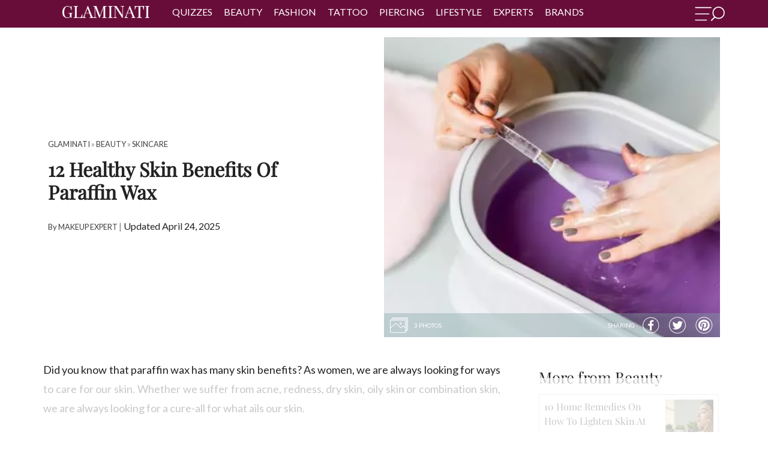

--- FILE ---
content_type: text/html; charset=UTF-8
request_url: https://glaminati.com/paraffin-wax-benefits/
body_size: 33607
content:
<!doctype html>
<html lang="en-US">
<head>
	<meta charset="UTF-8">
	<meta name="viewport" content="width=device-width, initial-scale=1">
	<meta name="p:domain_verify" content="4b3cf63f93a02c7a27eb1931b7ba7d8d"/>
	<link rel="profile" href="http://gmpg.org/xfn/11">
	<meta name='robots' content='index, follow, max-image-preview:large, max-snippet:-1, max-video-preview:-1' />

	<!-- This site is optimized with the Yoast SEO Premium plugin v26.6 (Yoast SEO v26.6) - https://yoast.com/wordpress/plugins/seo/ -->
	<title>Paraffin Wax And Its Use For Your Skin | Glaminati.com</title>
	<meta name="description" content="Paraffin wax has been in use since World War I. It has many amazing health benefits for skin. You can both look and feel years younger if you safely apply one of these many uses for paraffin wax. Read on for more information and the benefits of paraffin wax spa and home treatments." />
	<link rel="canonical" href="https://glaminati.com/paraffin-wax-benefits/" />
	<meta property="og:locale" content="en_US" />
	<meta property="og:type" content="article" />
	<meta property="og:title" content="12 Healthy Skin Benefits Of Paraffin Wax" />
	<meta property="og:description" content="Paraffin wax is highly beneficial to your skin and not only. Haven’t heard about it? It is high time you learn more on the matter and let your skin glow with health and beauty! Paraffin therapy it is!" />
	<meta property="og:url" content="https://glaminati.com/paraffin-wax-benefits/" />
	<meta property="og:site_name" content="Glaminati" />
	<meta property="article:publisher" content="https://www.facebook.com/glaminatimedia" />
	<meta property="article:published_time" content="2018-03-13T10:17:36+00:00" />
	<meta property="article:modified_time" content="2025-04-24T11:04:20+00:00" />
	<meta property="og:image" content="https://glaminati.com/wp-content/uploads/2018/03/tp-paraffin-wax-benefits-1.jpg" />
	<meta property="og:image:width" content="1200" />
	<meta property="og:image:height" content="800" />
	<meta property="og:image:type" content="image/jpeg" />
	<meta name="author" content="Makeup Expert" />
	<script type="application/ld+json" class="yoast-schema-graph">{"@context":"https://schema.org","@graph":[{"@type":"Article","@id":"https://glaminati.com/paraffin-wax-benefits/#article","isPartOf":{"@id":"https://glaminati.com/paraffin-wax-benefits/"},"author":{"name":"Makeup Expert","@id":"https://glaminati.com/#/schema/person/c1aa14616b95661c509d8be711d49ef2"},"headline":"12 Healthy Skin Benefits Of Paraffin Wax","datePublished":"2018-03-13T10:17:36+00:00","dateModified":"2025-04-24T11:04:20+00:00","mainEntityOfPage":{"@id":"https://glaminati.com/paraffin-wax-benefits/"},"wordCount":872,"publisher":{"@id":"https://glaminati.com/#organization"},"image":{"@id":"https://glaminati.com/paraffin-wax-benefits/#primaryimage"},"thumbnailUrl":"https://glaminati.com/wp-content/uploads/2018/03/tp-paraffin-wax-benefits-1.jpg","articleSection":["Skincare"],"inLanguage":"en-US"},{"@type":"WebPage","@id":"https://glaminati.com/paraffin-wax-benefits/","url":"https://glaminati.com/paraffin-wax-benefits/","name":"Paraffin Wax And Its Use For Your Skin | Glaminati.com","isPartOf":{"@id":"https://glaminati.com/#website"},"primaryImageOfPage":{"@id":"https://glaminati.com/paraffin-wax-benefits/#primaryimage"},"image":{"@id":"https://glaminati.com/paraffin-wax-benefits/#primaryimage"},"thumbnailUrl":"https://glaminati.com/wp-content/uploads/2018/03/tp-paraffin-wax-benefits-1.jpg","datePublished":"2018-03-13T10:17:36+00:00","dateModified":"2025-04-24T11:04:20+00:00","description":"Paraffin wax has been in use since World War I. It has many amazing health benefits for skin. You can both look and feel years younger if you safely apply one of these many uses for paraffin wax. Read on for more information and the benefits of paraffin wax spa and home treatments.","breadcrumb":{"@id":"https://glaminati.com/paraffin-wax-benefits/#breadcrumb"},"inLanguage":"en-US","potentialAction":[{"@type":"ReadAction","target":["https://glaminati.com/paraffin-wax-benefits/"]}]},{"@type":"ImageObject","inLanguage":"en-US","@id":"https://glaminati.com/paraffin-wax-benefits/#primaryimage","url":"https://glaminati.com/wp-content/uploads/2018/03/tp-paraffin-wax-benefits-1.jpg","contentUrl":"https://glaminati.com/wp-content/uploads/2018/03/tp-paraffin-wax-benefits-1.jpg","width":1200,"height":800,"caption":"Healthy Skin Benefits Of Paraffin Wax"},{"@type":"BreadcrumbList","@id":"https://glaminati.com/paraffin-wax-benefits/#breadcrumb","itemListElement":[{"@type":"ListItem","position":1,"name":"Home","item":"https://glaminati.com/"},{"@type":"ListItem","position":2,"name":"12 Healthy Skin Benefits Of Paraffin Wax"}]},{"@type":"WebSite","@id":"https://glaminati.com/#website","url":"https://glaminati.com/","name":"Glaminati - Inspiration For Modern and Beautiful Women","description":"Inspiration for modern and beautiful women","publisher":{"@id":"https://glaminati.com/#organization"},"alternateName":"Glaminati","potentialAction":[{"@type":"SearchAction","target":{"@type":"EntryPoint","urlTemplate":"https://glaminati.com/?s={search_term_string}"},"query-input":{"@type":"PropertyValueSpecification","valueRequired":true,"valueName":"search_term_string"}}],"inLanguage":"en-US"},{"@type":"Organization","@id":"https://glaminati.com/#organization","name":"Glaminati","alternateName":"Glaminati Media","url":"https://glaminati.com/","logo":{"@type":"ImageObject","inLanguage":"en-US","@id":"https://glaminati.com/#/schema/logo/image/","url":"https://glaminati.com/wp-content/uploads/2019/08/GLAMINATI-logo.png","contentUrl":"https://glaminati.com/wp-content/uploads/2019/08/GLAMINATI-logo.png","width":207,"height":52,"caption":"Glaminati"},"image":{"@id":"https://glaminati.com/#/schema/logo/image/"},"sameAs":["https://www.facebook.com/glaminatimedia","https://www.pinterest.com/glaminati/"]},{"@type":"Person","@id":"https://glaminati.com/#/schema/person/c1aa14616b95661c509d8be711d49ef2","name":"Makeup Expert","image":{"@type":"ImageObject","inLanguage":"en-US","@id":"https://glaminati.com/#/schema/person/image/","url":"https://secure.gravatar.com/avatar/7e1e6305783f476f317e09e3442240fd2e8e1eaa2cd45e0a7a48bbcf037c71d3?s=96&d=mm&r=g","contentUrl":"https://secure.gravatar.com/avatar/7e1e6305783f476f317e09e3442240fd2e8e1eaa2cd45e0a7a48bbcf037c71d3?s=96&d=mm&r=g","caption":"Makeup Expert"},"description":"Looking exceptional on a daily basis, that is what Melisa Kenedy is great at. It is not just the fact that she is naturally gorgeous, but she knows all the possible details about makeup, and she is more than aware of how to use them in real life. Unlike many other makeup experts, Melisa is always willing to share her secrets and make your routine a lot easier. Besides, the woman is the guru of all the popular makeup products!","sameAs":["https://glaminati.com/"],"url":"https://glaminati.com/author/makeup-expert/"}]}</script>
	<!-- / Yoast SEO Premium plugin. -->


<link rel="alternate" type="application/rss+xml" title="Glaminati &raquo; Feed" href="https://glaminati.com/feed/" />
<link rel="alternate" type="application/rss+xml" title="Glaminati &raquo; Comments Feed" href="https://glaminati.com/comments/feed/" />
<style id='wp-img-auto-sizes-contain-inline-css' type='text/css'>
img:is([sizes=auto i],[sizes^="auto," i]){contain-intrinsic-size:3000px 1500px}
/*# sourceURL=wp-img-auto-sizes-contain-inline-css */
</style>
<link rel='stylesheet' id='quiz-maker-css' href='https://glaminati.com/wp-content/plugins/quiz-maker/public/css/quiz-maker-public.css?ver=21.8.1' type='text/css' media='all' />
<link rel="https://api.w.org/" href="https://glaminati.com/wp-json/" /><link rel="alternate" title="JSON" type="application/json" href="https://glaminati.com/wp-json/wp/v2/posts/37193" /><link rel="icon" href="https://glaminati.com/wp-content/uploads/2019/09/cropped-cropped-glaminati-logo-512-1-32x32.png" sizes="32x32" />
<link rel="icon" href="https://glaminati.com/wp-content/uploads/2019/09/cropped-cropped-glaminati-logo-512-1-192x192.png" sizes="192x192" />
<link rel="apple-touch-icon" href="https://glaminati.com/wp-content/uploads/2019/09/cropped-cropped-glaminati-logo-512-1-180x180.png" />
<meta name="msapplication-TileImage" content="https://glaminati.com/wp-content/uploads/2019/09/cropped-cropped-glaminati-logo-512-1-270x270.png" />

  <style>@import url('https://fonts.googleapis.com/css?family=Lato:300,300i,400,400i,700,700i&display=swap');#menu-sidebar-mobile-menu li.menu-item-has-children:after{content:">";position:absolute;right:16px;top:2px;font-weight:600;color:#ffff;}#menu-sidebar-mobile-menu li.menu-item-has-children:hover:after{color:#ffff;}li.menu-item-has-children:has(ul.sub-menu:not([style*="display:none"])):after{transform:rotate(90deg);}li.menu-item-has-children:has(ul.sub-menu:not([style*="display:block"])):after{transform:none;}.msw{text-indent:-9999px;cursor:pointer;width:50px;display:block;height:28px;float:right;margin-top:11px;background-size:contain;background-repeat:no-repeat;background-image:url("data:image/svg+xml,%3Csvg xmlns='http://www.w3.org/2000/svg' viewBox='0 0 726.59 350.31'%3E%3Cdefs%3E%3Cstyle%3E.cls-1%7Bfill:%23fff;stroke:%2fff;%7D.cls-1,.cls-2,.cls-3%7Bstroke-miterlimit:10;%7D.cls-1,.cls-3%7Bstroke-width:6px;%7D.cls-2%7Bfill:none;stroke-width:25px;%7D.cls-2,.cls-3%7Bstroke:%23fff;%7D.cls-3%7Bfill:%23fff;%7D%3C/style%3E%3C/defs%3E%3Cg id='Layer_2' data-name='Layer 2'%3E%3Cg id='Layer_1-2' data-name='Layer 1'%3E%3Cg id='Layer_2-2' data-name='Layer 2'%3E%3Cg id='img-menu'%3E%3Cpath class='cls-1' d='M19.53,36.4H390.15c9.2,0,16.53-5.5,16.53-12.3s-7.43-12.3-16.53-12.3H19.53C10.34,11.8,3,17.3,3,24.1S10.34,36.4,19.53,36.4ZM17.3,190.8H337.79c7.89,0,14.3-5.5,14.3-12.3s-6.41-12.3-14.3-12.3H17.3C9.41,166.2,3,171.7,3,178.5S9.31,190.8,17.3,190.8ZM14.88,341.1H281.34a12.31,12.31,0,0,0,0-24.6H14.88a12.31,12.31,0,0,0,0,24.6Z'/%3E%3Ccircle class='cls-2' cx='576.79' cy='149.8' r='137.3'/%3E%3C/g%3E%3C/g%3E%3Cpath class='cls-3' d='M409.77,346.52l86.16-85.37c2.13-2.12.11-7.77-4.51-12.65s-10.06-7.15-12.19-5l-86.15,85.34c-2.13,2.11-.11,7.76,4.5,12.65S407.64,348.64,409.77,346.52Z'/%3E%3C/g%3E%3C/g%3E%3C/svg%3E");}*{font-family:'Lato',sans-serif;font-weight:400;color:#404040;line-height:1.5;margin:0;font-style:normal;}div{box-sizing:border-box;}header.site-header{width:100%;text-align:center;background:#680d3a;z-index:101;-webkit-appearance:none;left:0;top:0;color:#fff;text-transform:uppercase;height:46px;}header.site-header nav ul{margin:10px 0 0;padding:0;}header.site-header nav ul li a{color:#fff;text-decoration:none;}header.site-header nav ul li a:hover{text-decoration:underline;}.sub-menu{display:none;}.flex-header{display:flex;justify-content:space-between;}.flex-header-first > div{display:inline-block;vertical-align:top;}div{box-sizing:border-box;}header.site-header nav{color:#fff;}header.site-header nav ul{margin:2px 0 0;padding:0;}header.site-header nav ul li{list-style:none;display:inline-block;margin:0 0.5em;margin-top:6px;}header.site-header nav ul li a{color:#fff;text-decoration:none;}header.site-header nav ul li a:hover{text-decoration:underline;}header.site-header nav ul li a{font-family:'Lato',serif;}header.site-header{box-sizing:border-box;}.cb-cat-container{max-width:75rem;margin-left:auto;margin-right:auto;padding:0 2rem!important;box-sizing:border-box;}@media (max-width:920px){header.site-header{padding:0 2em;}header.site-header nav ul li a{font-size:1em;}}@media (max-width:769px){header.site-header{padding:0 1em;}}@media (max-width:480px){#masthead .cb-cat-container{padding:0!important;}}header.site-header{background:#680d3a;}.custom-logo{height:40px;width:auto;}.menu-item-has-children{position:relative;}.flex-header{display:flex;justify-content:space-between;}.flex-header-first > div{display:inline-block;vertical-align:top;}.flex-logo{margin-left:25px;margin-right:20px;}header.site-header{padding:0 1em;}@media (max-width:769px){div.flex-nav{display:none;}.flex-logo{margin-left:10px;}.flex-logo a{line-height:1;}.custom-logo{margin-top:4px;height:38px;}}#masthead .menu-item-has-children .sub-menu{display:none;position:absolute;background-color:#680d3a;left:-6px;width:200px;font-size:14px;text-transform:none;text-align:left;padding:10px;}#masthead .menu-item-has-children .sub-menu li{display:block;}#masthead .menu-item-has-children .sub-menu li{display:block;}#masthead .menu-item-has-children:hover .sub-menu{display:block;margin-top:0;z-index:10;}nav .menu{padding-left:10px;padding-right:10px;}.fsl-list li a{background-size:647%;}.fsl-list li.ins a{background-position:-83px -1px!important;}.fsl-list li.pin a{background-position:-43px 0!important;}.fsl-list li.fb a{background-position:-3px -1px!important;}p{font-size:1.125rem;font-weight:200;line-height:1.8;}div{box-sizing:border-box;}@media (max-width:769px){.menu-sidebar-inner .menu li a{font-size:1em;line-height:2.3;}}@media (max-width:400px){.fsl-list li{margin:0;}}input.search-field{display:block;width:100%;border:none;padding:7px;box-sizing:border-box;border:1px solid #680d3a;border-top:0;}.menu-sidebar-inner{position:absolute;left:-250px;}.sub-menu{display:none;}div{box-sizing:border-box;}.fsl-list li{display:inline-block;vertical-align:middle;margin:0 5px;}.fsl-list li a{display:block;height:47px;width:48px;background:url(https://glaminati.com/wp-content/themes/thegm/img/new_social_icons.png) no-repeat;}.fsl-list li.fb a{background-position:0 0;}.fsl-list li.pin a{background-position:-114px 0;}.fsl-list li.ins a{background-position:-168px 0;}.menu-sidebar-inner{text-align:center;}.menu-sidebar-inner{z-index:200;position:absolute;width:250px;left:-250px;top:0;bottom:0;height:100vh;padding:10px 0;overflow-y:auto;overflow-x:hidden;cursor:default;-webkit-transition:.2s;-o-transition:.2s;transition:.2s;}.menu-sidebar-inner img{max-height:70px;width:auto;}.menu-sidebar-inner .menu{padding:0;}.menu-sidebar-inner .menu li{list-style:none;}.menu-sidebar-inner .menu li a{display:block;color:#fff;text-transform:uppercase;padding:0 10px;font-size:1em;text-align:center;line-height:2;text-decoration:none;}.menu-sidebar-inner .menu li a:hover{background:rgba(0,0,0,.05);}.menu-sidebar-inner .search-form{padding:0 10px 25px;}.menu-sidebar-inner .search-form .screen-reader-text,.menu-sidebar-inner .search-form .search-submit{display:none;}.menu-sidebar-inner .search-form .search-field{display:block;width:100%;border:none;padding:7px;box-sizing:border-box;}body.menu-active .menu-sidebar-inner{left:0;}@media (max-width:769px){.menu-sidebar-inner .menu li a{font-size:1em;line-height:2.3;}}@media (max-width:400px){.fsl-list li{margin:0;}}.textwidget small{color:white;}.fsl-list{padding:0;margin:3px 0 6px -10px;}.fsl-list li{margin:0;}.fsl-list li a{height:30px;width:30px;background:url(https://glaminati.com/wp-content/themes/thegm/img/new_social_icons.png) no-repeat;opacity:0.7;}.fsl-list li a:hover{opacity:1;}.fsl-list li.pin a{background-position:-40px 0;}.fsl-list li.ins a{background-position:-80px 0;}.menu-sidebar-inner{background-color:#680d3a;}.menu-sidebar-inner .menu li a{text-align:left;}.menu-item-has-children{position:relative;}#menu-sidebar .menu-item-has-children .sub-menu{display:none;}#menu-sidebar .menu-item-has-children:hover .sub-menu{margin-top:0;}.menu-sidebar-inner .menu li a{cursor:pointer;}body.menu-active div#menu-sidebar{visibility:visible;opacity:1;}div#menu-sidebar{position:fixed;z-index:9999;background:rgba(0,0,0,.4);width:100%;height:100%;top:0;left:0;right:0;bottom:0;cursor:url(https://glaminati.com/wp-content/themes/thegm/img/close2.png) 16 16,pointer;visibility:hidden;opacity:0;-webkit-transition:.2s;-o-transition:.2s;transition:.2s;}.breadcrumbs.hidden{display:none;}</style><style>blockquote{font-style:italic;font-weight:300;font-size:18px;background:#fee8f3;border-radius:10px;padding:15px;margin:0 40px 20px 40px;}div#insertPostVideo{height:460px;}.inner-header-container img.wp-post-image{min-width:100%;min-height:100%;object-fit:cover;}div.ya-share2__container.ya-share2__container_color-scheme_whiteblack .ya-share2__badge{background:transparent;}div.ya-share2__container_shape_round.ya-share2__container_size_m .ya-share2__badge .ya-share2__icon:not(.ya-share2__icon_messenger-contact):not(.ya-share2__icon_more):not(.ya-share2__icon_copy){background-repeat:no-repeat;background-position:center;}div.ya-share2__container_color-scheme_whiteblack .ya-share2__item_service_facebook .ya-share2__icon{background-image:url("data:image/svg+xml;charset=UTF-8,%3csvg fill='%23fff' xmlns='http://www.w3.org/2000/svg' xmlns:xlink='http://www.w3.org/1999/xlink' x='0px' y='0px' viewBox='0 0 719 700.7' style='enable-background:new 0 0 719 700.7;' xml:space='preserve'%3e%3cpath d='M681,349.3c-1.8,61.9-15.3,115.4-44.5,164.4c-22.8,38.1-51.9,70.7-88.3,96.7c-21.3,15.2-43.5,28.3-67.6,38.3 c-22.7,9.4-46.3,15.5-70.4,20.1c-21.9,4.2-43.9,6.1-66.1,5.3c-36.4-1.3-71.6-8.7-105.9-20.9c-38.1-13.5-72-34.5-102.4-60.9 c-31.3-27.1-56-59.6-74.9-96.4c-15.5-30.3-24.9-62.7-30.4-96.2C20.3,337.4,31,277.8,56.2,220.5c15-34,36.7-63.6,62.4-90.4 c17.3-18,37.1-32.9,57.9-46.5c16.6-10.9,34.2-20.1,52.6-27.3c25.4-10,51.8-16.8,78.7-20.7c13.9-2,28.1-3.7,42.1-3.7 c26.1,0,52.1,1.9,77.4,9c19,5.3,38.1,10.7,56.5,17.7c20.8,7.8,39.7,19.5,58,32.1c18.5,12.8,36.1,27,51.3,43.6 c18.2,19.8,34.2,41.2,47.5,64.6c18.9,33.3,29.8,69.3,36.2,106.8C679.6,321.6,680,338,681,349.3z M353.9,651.3c0-0.1,0-0.2,0-0.3 c1,0,2,0,3,0c26.5-0.8,52.7-3.8,78.3-10.9c32.2-8.9,62.2-22.4,90-41c34.9-23.4,63.7-52.9,86.3-88.4c28.3-44.4,43.2-93.1,45.8-145.4 c1.3-26.2-1.4-52.2-7.2-77.8c-7.3-31.9-19.5-61.9-36.8-89.6c-17.2-27.5-38.4-51.8-63.6-72.5c-22.8-18.8-47.7-34-74.8-45.6 C429.2,60.3,381.5,52.5,331.9,56c-27.5,2-54.4,7.1-80.4,16.4c-33.2,11.8-63.7,28.5-91.2,50.7c-30.4,24.6-55.2,54-73.9,88.3 c-20.4,37.3-32.3,77.1-35.3,119.7c-2.9,40.1,2,79.1,15.1,117c17.5,51.1,46.9,94.2,87.8,129.5c20.1,17.4,42.4,31.5,66.4,43 c30,14.4,61.4,23.7,94.3,27.7C327.6,649.9,340.8,650.4,353.9,651.3z'/%3e%3cpath d='M310.5,464.3c0-29.3-0.1-58.7,0.1-88c0-4.3-1.2-5.2-5.4-5.2c-18,0.2-36,0-54,0.1c-3.8,0-4.9-1.3-4.9-4.9 c0.1-21.3,0.1-42.7-0.1-64c0-4.1,1.9-4.7,5.2-4.7c18,0,36-0.2,54,0.2c4.6,0.1,5.2-1.4,5.1-5.3c-0.1-18.5-0.5-37,0.1-55.5 c0.7-22,6.7-42.5,21.2-59.5c12.9-15.1,29.4-24.3,48.9-27.9c19.3-3.7,38.8-2.5,58.2-1.3c6.5,0.4,12.9,1,19.4,1.3 c2.9,0.1,4.1,1.2,4,4.3c-0.1,19-0.1,38,0,57c0,3.6-1.4,4.5-4.7,4.5c-11.8-0.1-23.7-0.3-35.5,0.2c-6.4,0.3-13,1.1-19,3.3 c-9.8,3.5-15.3,11.6-15.7,21.8c-0.7,17.8-0.5,35.6-0.6,53.4c0,2.8,1.1,3.8,4.3,3.7c21.6-0.2,43.3-0.1,64.9-0.2c2.9,0,3.8,1.2,3.5,4 c-2.3,17.3-4.5,34.6-6.8,51.9c-0.5,4.1-1.2,8.2-1.5,12.4c-0.3,4-2.2,5.4-6.1,5.4c-17.8-0.1-35.6,0.2-53.4-0.1c-4.3-0.1-5,1.5-5,5.2 c0.1,19.8,0,39.7,0,59.5c0,33.8,0,67.6,0,101.4c0,5.3-0.2,10.7,0.1,16c0.3,4.8-1.8,6-6.2,6c-21.7-0.1-43.3-0.2-65,0 c-4.1,0-5.2-1.7-5.2-5.4c0.1-22.8,0.1-45.7,0.1-68.5c0-7,0-14,0-21C310.6,464.3,310.6,464.3,310.5,464.3z'/%3e%3c/svg%3e");}div.ya-share2__container_color-scheme_whiteblack .ya-share2__item_service_twitter .ya-share2__icon{background-image:url("data:image/svg+xml;charset=UTF-8,%3csvg fill='%23ffffff' xmlns='http://www.w3.org/2000/svg' xmlns:xlink='http://www.w3.org/1999/xlink' x='0px' y='0px' viewBox='0 0 702.6 698.7' style='enable-background:new 0 0 702.6 698.7;' xml:space='preserve'%3e%3cpath d='M678.4,361.1c-1.6,47.7-15.8,104-47.9,155.1c-17.2,27.4-37.5,52.3-62.3,73.2c-25.4,21.4-52.9,39.9-83.6,53 c-38.3,16.3-78.2,25.6-119.9,27.8c-18.8,1-37.5,0.4-56-3.2c-21-4.1-42.1-8.2-62.6-14.3c-33.5-9.9-63.6-26.8-91.7-47.5 c-15.8-11.6-30.4-24.4-43.7-38.7c-21.4-23.1-39.3-48.5-53.4-76.8c-13.5-27.2-22.1-56-27.9-85.6c-7.3-37.7-7.1-75.4,0.6-113.1 c6-29.3,14.6-57.7,28.3-84.5c15.1-29.6,34.6-56,57.6-79.9c17.3-18,37.1-32.9,57.9-46.5c28.8-18.8,60.1-32.1,93.4-40.5 C305,30,343.2,25.4,382,29.8c49.8,5.6,97.1,19.3,140.1,45.9c27.9,17.3,53.5,37.5,75.2,62.2c28.8,32.7,51.3,69.3,64.5,111 C672,281.4,678.7,314.6,678.4,361.1z M655.3,354c-0.1-52.8-11.7-99.4-34.9-142.9c-12.8-23.9-28.5-45.7-47.3-65.3 c-18.3-19.1-38.6-35.8-61.2-49.4c-30.6-18.4-63.3-31.5-98.4-38.7c-34.8-7.1-69.7-8-104.8-3.4c-27,3.5-53.1,10.6-78.2,21.5 c-30.3,13.2-58.2,30.1-82.9,52.1c-18.5,16.6-35,35.1-49,55.7c-31.2,46.2-48.3,97.2-50.6,152.9c-1.7,42.6,5.4,83.8,21.7,123.4 c23.4,56.8,60.7,102.1,111.7,136.2c45.7,30.5,96.2,47,150.9,50.6c34.1,2.2,67.7-1.2,100.7-10.1c39.8-10.8,76-29,108.5-54.4 c33.4-26.1,59.9-58,79.8-95.4C643.8,444.1,654.4,398.6,655.3,354z'/%3e%3cpath d='M157.4,480.6c43.9,3.9,83.9-6.3,119.7-33.5c-36.7-4.2-62.4-22.4-76.4-58c12.3,1.1,23.3,2,34.3-1.4 c-39.3-12.9-61-39.3-64-80.4c11.7,3.3,22.9,6.5,34.1,9.6c0.5-0.5,0.9-1,1.4-1.5c-35.2-30.4-43.9-66.3-23.9-109.1 c5.7,6,10.4,11.4,15.4,16.4c28.7,28.2,62.2,48.1,100.8,59.6c17.1,5.1,34.6,7.9,52.3,9.5c4.4,0.4,4.6-1.7,4-5.1 c-3.5-21.4,0.7-41.2,12.9-59c13.8-20,33-32.1,57.1-35.7c27.1-4,50.6,3.8,70.6,22.3c2.3,2.1,4.4,2.7,7.6,1.8c15.2-4,30-8.6,43.7-16.4 c0.9-0.5,1.8-0.8,3.6-1.5c-5.9,18.3-17.8,31.2-32,42.5c0.3,0.5,0.6,1,0.8,1.6c6.9-1.5,13.9-2.6,20.8-4.5c7-1.9,13.8-4.5,21.5-7.1 c-3,4.2-5.3,8.3-8.4,11.4c-8.8,8.8-17.8,17.5-27.1,25.8c-3.4,3-5,5.8-5,10.5c0.6,47.4-12.6,90.9-37.7,131 c-15.5,24.7-34.9,45.8-58.2,63.1c-29.1,21.6-61.8,35.2-97.5,41.2c-32.8,5.5-65.6,5.3-98.1-2.3c-22.5-5.2-43.9-13.2-64-24.7 c-2.9-1.7-5.9-3.3-8.9-4.9C157.1,481.4,157.3,481,157.4,480.6z'/%3e%3c/svg%3e")!important;background-color:unset!important;}div.ya-share2__container_color-scheme_whiteblack .ya-share2__item_service_pinterest .ya-share2__icon{background-image:url("data:image/svg+xml;charset=UTF-8,%3csvg fill='%23ffffff' xmlns='http://www.w3.org/2000/svg' xmlns:xlink='http://www.w3.org/1999/xlink' x='0px' y='0px' viewBox='0 0 702.6 698.7' style='enable-background:new 0 0 702.6 698.7;' xml:space='preserve'%3e%3cpath d='M685.2,354.2c-0.7,38.2-8.9,78.7-24.7,117.7c-18.2,44.8-45.9,83-81.6,115.2c-35,31.6-75,55.2-120.3,69.1 c-36.3,11.1-73.5,17.6-111.7,16c-19.6-0.8-39.2-2.9-58.2-7.9c-18.4-4.9-36.9-10.1-54.8-16.6c-26-9.4-49.4-23.7-71.7-39.9 c-40-29-70.7-66-94.2-109.1c-16.6-30.4-26.3-63.3-32.3-97.2c-7.6-42.7-4.9-85,5.5-127.1c11.1-45.5,31.4-86.2,60.4-122.6 c26-32.7,57.7-58.8,93.8-79.8c33.9-19.8,70.7-31.5,109-38.4c32.6-5.9,65.4-6.6,98.3-1.5c28.5,4.4,56.4,11.3,83.1,22.3 c24.1,10,46.4,23.1,67.6,38.4c36.6,26.4,65.9,59.4,88.8,98.2c16.9,28.8,28.3,59.8,35.3,92.4C682.2,305.6,684.7,327.9,685.2,354.2z M661.6,351.8c0-4.7,0.2-9.3,0-14c-1.2-31.2-7.5-61.4-18.3-90.6c-9-24.3-21.3-47-36.4-68.1C589,154,567.8,132.1,543,113.6 c-32.8-24.4-68.9-42.1-108.6-52.1c-23.4-5.9-47.1-9.1-71.1-9.7c-21.3-0.5-42.5,1.8-63.5,5.7c-31.7,5.9-61.6,16.8-89.8,32.2 c-17.9,9.7-34.4,21.4-50.1,34.5c-28.3,23.8-51.3,51.8-69.1,84c-14.8,27-25.1,55.7-30.9,86.1c-7.9,41.2-7.4,82.2,2.2,122.9 c13,55.4,39.8,103.5,80.2,143.7c30.8,30.6,66.5,53.5,107.2,68.6c44.5,16.6,90.2,22.6,137.6,18.3c34.2-3.1,66.8-11.5,97.9-25.6 c31.3-14.2,59.6-33,84.4-56.9c23.4-22.5,42.8-47.8,58-76.4C650.3,446,661.3,400.2,661.6,351.8z'/%3e%3cpath d='M295.7,559.2c9.9-16.7,18.5-33,23.1-51.1c4.5-17.8,9.2-35.6,13.6-52.8c3.4,3,6.7,6,10.1,8.8c15.1,12.3,32.7,16.7,51.8,15.5 c29.1-1.9,53.4-13.8,73.1-35.2c21.7-23.7,32.7-52.2,36.9-83.5c1.6-11.5,2.3-23.2,2.1-34.8c-0.5-27.7-10.9-51.9-28.8-72.7 c-22.3-25.9-51-41.2-84.5-46.1c-43.1-6.3-84.4,0-121.7,23.7c-30.6,19.4-51.4,46.7-60.1,82.1c-7.3,29.5-4.9,58.2,10.4,85.1 c7,12.3,17.4,20.9,30.3,26.4c6.5,2.8,10.7,0.8,12.7-5.9c1.8-6.1,3.3-12.2,4.7-18.4c1.1-4.8-1.8-8.3-4.6-11.6 c-6.2-7.3-10.3-15.6-11.9-25c-4-22.4-0.9-43.8,9.7-63.9c17.3-33,45-51.4,81.6-56.2c21.1-2.8,42-1.3,61.6,7.8 c27.8,12.8,43.2,34.9,45.7,65.3c2.5,30.6-2.8,60-17.1,87.5c-7,13.4-16.4,24.6-29.7,32.2c-16.7,9.6-36.5,7.6-49.3-5.1 c-8.7-8.6-10.8-19.3-8-30.4c4.5-17.9,10.4-35.4,15.3-53.2c3-10.7,4.9-21.5,3.4-32.9c-2.7-20.2-24.9-30.7-44.2-21.4 c-14,6.7-21.4,18.6-25.4,32.9c-4.8,17.5-2.9,34.6,3,51.5c0.7,2,0.9,4.6,0.4,6.7c-9.4,40.3-19.4,80.5-28.4,121 c-2.4,10.9-2.1,22.5-3,33.7c-0.2,3.3,0,6.6,0,10.7c-2.2-0.9-4-1.6-5.7-2.4c-28-12.5-51.9-30.8-72-53.6 c-26.5-30.1-44-64.8-51.1-104.6c-7.5-41.9-3.4-82.6,13-121.9c12.4-29.8,30.7-55.5,54.6-77.3c25-22.7,53.3-39.4,85.7-48.5 c15.4-4.3,31.5-6.8,47.4-8.8c22.8-2.9,45.5-0.6,67.8,4.7c44.5,10.5,82.6,32.4,113.6,66c31.6,34.3,50.5,74.8,55.9,121.3 c4.9,42.3-2.2,82.4-21.1,120.6c-21.3,43.1-53.6,75.6-95.9,97.8c-41.8,22.1-86.6,29.7-133.5,23.4c-9-1.2-17.9-3.5-26.8-5.4 C298.9,560.8,297.6,560,295.7,559.2z'/%3e%3c/svg%3e");}.ya-share2__item_service_twitter .ya-share2__icon{background-image:url("data:image/svg+xml,%3Csvg fill='%23DC7633' xmlns='http://www.w3.org/2000/svg' xmlns:xlink='http://www.w3.org/1999/xlink' width='200' zoomAndPan='magnify' viewBox='0 0 375 374.9999' height='200' preserveAspectRatio='xMidYMid meet' version='1.0'%3E%3Cdefs%3E%3Cpath d='M 7.09375 7.09375 L 367.84375 7.09375 L 367.84375 367.84375 L 7.09375 367.84375 Z M 7.09375 7.09375 ' fill='%23000000'%3E%3C/path%3E%3C/defs%3E%3Cg%3E%3Cpath d='M 187.46875 7.09375 C 87.851562 7.09375 7.09375 87.851562 7.09375 187.46875 C 7.09375 287.085938 87.851562 367.84375 187.46875 367.84375 C 287.085938 367.84375 367.84375 287.085938 367.84375 187.46875 C 367.84375 87.851562 287.085938 7.09375 187.46875 7.09375 ' fill-opacity='1' fill-rule='nonzero' fill='%23000000'%3E%3C/path%3E%3C/g%3E%3Cg transform='translate(85,75)'%3E%3Csvg xmlns='http://www.w3.org/2000/svg' viewBox='0 0 24 24' version='1.1' height='215' width='215'%3E%3Cpath d='M18.244 2.25h3.308l-7.227 8.26 8.502 11.24H16.17l-5.214-6.817L4.99 21.75H1.68l7.73-8.835L1.254 2.25H8.08l4.713 6.231zm-1.161 17.52h1.833L7.084 4.126H5.117z' fill='%23ffffff'%3E%3C/path%3E%3C/svg%3E%3C/g%3E%3C/svg%3E")!important;background-color:#000!important;}.wf3__modal.modal__author .wrp__modal{width:360px;max-width:calc(100% - 48px);position:absolute;left:50%;top:50%;transform:translate(-50%,-50%);margin:0 auto;}.wf3__modal .modal__content.modal__content_author{background:#fffdfa;}.wf3__modal .modal__content.modal__content_author .modal__close__btn{position:absolute;top:24px;right:24px;z-index:10;padding:0;cursor:pointer;}.author__box{display:flex;flex-wrap:wrap;}.author__box .author__box-link{display:flex;}.author__box .author__box-image{margin-right:16px;}.author__box .author__box-img{width:72px;height:72px;border-radius:50%;}.author__box .author__box-info{flex:0 0 calc(100% - 88px);max-width:calc(100% - 88px);}.author__box .author__box-title{font-family:'PT Serif',serif;font-style:normal;font-weight:400;font-size:18px;line-height:22px;color:#051c2c;margin-top:25px;text-overflow:ellipsis;white-space:nowrap;overflow:hidden;padding-right:24px;}.author__box .author__box-socials{display:flex;align-items:center;}.author__box .author__box-socials a{margin-right:16px;}.author__box .author__box-socials a svg path{transition:0.3s ease-in-out;}.author__box .author__box-socials a:hover svg path{fill:#680d3a;}.author__box .author__box-text{font-family:inherit;font-style:normal;font-weight:300;font-size:13px;line-height:20px;color:#3d3f41;flex:0 0 100%;max-width:100%;margin-top:16px;text-transform:none;}.wf3__modal{position:fixed;top:0;left:0;z-index:99999;display:none;width:100%;height:100%;overflow-x:hidden;overflow-y:auto;outline:0;background:rgba(0,0,0,0.5);}.wf3__modal .modal__close__btn{position:absolute;top:20px;right:10px;z-index:10;padding:10px;cursor:pointer;}.wf3__modal .wrp__modal{width:100%;max-width:90%;margin:50px auto;transition:opacity 2s;}.wf3__modal .modal__content{padding:24px;background:#e8ebe4;transform:translate(0px,-50px);transition:transform 0.5s;}.fade{transition:opacity 0.3s;}.fade:not(.show){opacity:0;}.modal__content{position:relative;border-radius:8px;}@media (min-width:768px){.wf3__modal .wrp__modal{max-width:700px;}}.center{margin-left:auto;margin-right:auto;}*{font-family:'Lato',sans-serif;font-weight:400;color:#404040;line-height:1.5;}h1{font-size:2.5rem;}h2{font-size:2rem;}h4{font-size:1.125rem;}p{font-size:1.125rem;font-weight:200;line-height:1.8;}.center{text-align:center;}div,article,aside{box-sizing:border-box;}h1,h2,h4{font-family:'Playfair Display',serif;font-weight:700;}.entry-content-article{width:calc(100% - 350px);float:left;}aside{width:340px;padding:1em;float:right;}.inner-header-container{height:500px;position:relative;overflow:hidden;margin-bottom:1em;}.inner-header-container.publisher{width:25%;float:right;z-index:1000;text-align:center;}.breadcrumbs,.entry-meta-details span{color:#888;}.breadcrumbsa{text-decoration:none;text-transform:uppercase;color:#888;font-size:0.8em;}.entry-meta-details{color:#888;font-size:0.8em;padding:10px 0 0;margin:0;}header.entry-header .entry-meta,main#main .entry-content,.title-container{padding:0 4em;}.article_holder{border:1px solid #fff;box-sizing:border-box;}.aligncenter{display:block;margin:20px auto 35px;}@media (min-width:1080px) and (max-width:1200px){.inner-header-container{height:450px;}}@media (min-width:920px) and (max-width:1079px){.inner-header-container{height:350px;}}@media (min-width:770px) and (max-width:920px){.inner-header-container{height:300px;}.title-container,header.entry-header .entry-meta,main#main .entry-content{padding:0 2em;}.entry-content-article{width:100%;}}@media (min-width:769px) and (max-width:1200px){.article_holder.mk_tle{width:33.33%;height:250px;}.article_holder.mk_tlo{width:50%;height:250px;}.article_holder.mk_gi img{min-height:250px;width:auto;min-width:100%;}}@media (max-width:769px){.article_holder.mk_tle,.article_holder.mk_tlo{width:50%;height:250px;}.mk_gi img{min-height:250px;width:auto;min-width:100%;}.entry-content-article{width:100%;}.title-container,header.entry-header .entry-meta,main#main .entry-content{padding:0 1em;}.inner-header-container{height:250px;}}@media (max-width:640px){.inner-header-container{height:200px;}}@media (max-width:480px){.inner-header-container{height:200px;}}@media (max-width:400px){h2{font-size:1.6rem;}.article_holder.mk_tle,.article_holder.mk_tlo{width:100%;height:200px;}.mk_gi img{min-height:200px;width:auto;min-width:100%;}.cb-grid-img.nofade img{left:-200px;}}@media (min-width:769px){.entry-content-article{min-height:700px;}}@media (min-width:1201px) and (max-width:1800px){.article_holder.mk_lre{width:33.33%;height:250px;}.article_holder.mk_lro{width:25%;height:250px;}.article_holder.mk_gi img{min-height:250px;width:auto;min-width:100%;}}@media (min-width:1801px){.article_holder.mk_gi{width:25%;height:250px;}.article_holder.mk_gi img{min-height:250px;width:auto;min-width:100%;}}.article_holder,article,aside,div{box-sizing:border-box;}.center{margin-left:auto;margin-right:auto;}*{font-family:'Lato','Helvetica',sans-serif;font-weight:400;color:#404040;line-height:1.5;}h1{font-size:2.5rem;}h2{font-size:2rem;}h4{font-size:1.6rem;}p{font-size:1.125rem;font-weight:200;line-height:1.8;}.center{text-align:center;}#main>article:after{content:'';}h1,h2,h4{font-family:'Playfair Display',serif;font-weight:700;}.entry-content-article{width:calc(100% - 310px);float:left;}aside{width:300px;padding:1em;float:right;}.inner-header-container{height:500px;position:relative;overflow:hidden;margin-bottom:0.3em;}.post-thumbnail{background-position:center top;background-repeat:no-repeat;transition:background-image 0.5s ease-in-out;height:500px;background-size:cover;}.transitioning{opacity:0.5;}.inner-header-container .publisher{width:25%;float:right;z-index:1000;text-align:center;}.breadcrumbs,.entry-meta-details span{color:#404040;}.breadcrumbs a{text-decoration:none;text-transform:uppercase;color:#404040;font-size:.8em;}.entry-meta-details{color:#888;font-size:1em;padding:10px 0 0;margin:0;}.title-container,header.entry-header .entry-meta,main#main .entry-content{padding:0 4em 0 0;}.cb-grid-img.nofade{overflow:hidden;}.cb-grid-img.nofade a{display:block;}.cb-grid-img.nofade img{position:relative;margin-left:50%;left:-300px;}.cb-grid-img.nofade>a>img{max-width:600px;height:auto;}.soc_img_wrap{position:relative;width:fit-content;margin:auto;}.entry-content img{max-width:100%;height:auto;}.mk_related_caption{text-transform:uppercase;text-align:center;margin-top:2em;padding:10px 0;font-family:Oswald,sans-serif;}.article_holder{border:1px solid #fff;}.social-links{text-align:center;}.aligncenter{display:block;margin:20px auto;}.social-links{position:absolute;margin-top:-44px;width:100%;}@media (min-width:1201px) and (max-width:1800px){.article_holder.mk_lre{width:33.33%;height:250px;}.article_holder.mk_lro{width:25%;height:250px;}.article_holder.mk_gi img{min-height:250px;width:auto;min-width:100%;}}@media (min-width:1801px){.article_holder.mk_gi{width:25%;height:250px;}.article_holder.mk_gi img{min-height:250px;width:auto;min-width:100%;}}.clearboth{clear:both;display:block;font-size:0;height:0;line-height:0;width:100%;}#main>article:after{display:table;clear:both;}@media (min-width:1080px) and (max-width:1200px){.inner-header-container{height:450px;}}@media (min-width:920px) and (max-width:1079px){.inner-header-container{height:350px;}}@media (min-width:770px) and (max-width:920px){.inner-header-container{height:300px;}.title-container,header.entry-header .entry-meta,main#main .entry-content{padding:0 2em;}.entry-content-article{width:100%;}}@media (min-width:769px) and (max-width:1200px){.article_holder.mk_tle{width:33.33%;height:250px;}.article_holder.mk_tlo{width:50%;height:250px;}.article_holder.mk_gi img{min-height:250px;width:auto;min-width:100%;}}@media (max-width:769px){#secondary,.secondary{display:none;}.article_holder.mk_tle,.article_holder.mk_tlo{width:50%;height:250px;}.mk_gi img{min-height:250px;width:auto;min-width:100%;}.entry-content-article{width:100%;}.inner-header-container{height:250px;}}@media (max-width:640px){.inner-header-container{height:200px;}}@media (max-width:480px){.inner-header-container{height:200px;}}@media (max-width:400px){h2{font-size:1.6rem;}.article_holder.mk_tle,.article_holder.mk_tlo{width:100%;height:200px;}.mk_gi img{min-height:200px;width:auto;min-width:100%;}.cb-grid-img.nofade img{left:-200px;}}@media (min-width:769px){.entry-content-article{min-height:700px;}}.single .entry-content h2{border-bottom:1px solid #404040;}.single .entry-content p{clear:both;text-align:left;font-size:18px;font-weight:400;}.single .entry-content p > a{color:#680d3a;}.single .entry-content p > a > span{color:#680d3a;}.single .entry-content ul li{font-size:1.125rem;font-weight:200;line-height:1.8;}.entry-content-article-container{max-width:1320px;margin:0 auto;box-sizing:border-box;width:100%;padding:0 5em;}.cut-off-item{display:-webkit-box;display:-ms-flexbox;display:flex;}.single .relatedposts-container{padding-left:5em;padding-right:5em;}.single .mk_related_caption{text-align:left;}.single .relatedposts-container{margin:0 auto;float:none;}.single .article_holder .cb-grid-img{float:right;width:80px;margin:0 0 0 15px;}.single .cb-article-meta{float:left;width:calc(100% - 95px);}.single .article_holder{width:24%;margin:0 1% 1% 0;float:left;height:auto!important;box-sizing:border-box;padding:0.5em;border:1px solid #ccc;}.single .article_holder.mk_gi img{height:auto!important;min-height:auto!important;left:0;margin-left:0px;max-height:80px;}.single #secondary .relatedposts-container{padding:0;}.single #secondary .article_holder{width:100%;margin:0 0 3% 0;}.single #secondary .mk_related_caption{margin-top:0;font-weight:400;text-transform:inherit;font-size:1.6rem;}.single #secondary .article_holder.mk_gi img{margin-left:0px;max-height:80px;left:0;}.single .inner-header-container{float:right;width:50%;}.single .entry-meta{float:left;width:50%;height:500px;display:flex;align-items:center;}.single .entry-meta .entry-meta-c{min-width:100%;}.single header.entry-header{padding:1em 5em;overflow:hidden;max-width:1800px;margin:0 auto;}.single header.entry-header.title-container{padding:0;position:relative;}.single header.entry-header.title-container h1{margin:0.4em 0 0.5em;line-height:1.2;}.single .inner-header-container .publisher{width:25%;float:right;z-index:1;position:absolute;right:0;bottom:20px;}.single .entry-meta h1,.single .entry-content h2,.single .entry-content h4,.single #secondary .mk_related_caption,.single .mk_related_caption{font-family:'Playfair Display',serif;}.single .entry-contenth2{font-size:2rem;color:#000;font-weight:600;border-bottom:1px dotted #555;}.relatedposts-container{overflow:hidden;}.cb-cat-container{max-width:75rem;margin-left:auto;margin-right:auto;padding:0 2rem!important;box-sizing:border-box;}@media (max-width:1390px){.single header.entry-header .entry-meta{padding:0 4em 0 0;}.single .inner-header-container{height:500px;min-width:500px;}.singlemain#main .entry-content{padding:0 3em 0 0;}}@media (max-width:920px){aside{display:none;}.single .inner-header-container{float:right;width:100%;min-width:inherit;}.single header.entry-header{padding:0;}.single header.entry-header .entry-meta{padding:0 2em 0;width:100%;display:block;height:auto;}.single main#main .entry-content{padding:0 2em 0 0;}.single .inner-header-container{height:300px;}.single .article_holder{width:49%;}.single .relatedposts-container{padding-left:2em;padding-right:2em;}}@media (max-width:769px){.single .article_holder{width:100%;margin:0 0 1%;}.entry-content-article-container{padding:0;}.single main#main .entry-content{padding:0;}.single header.entry-header .entry-meta{padding:0 1em 0;}.single .relatedposts-container{padding-left:1em;padding-right:1em;}}@media (max-width:480px){}*{color:#222;}header.entry-header .entry-meta{padding:0 2% 0 0;}aside{padding:1em 0;}.single .relatedposts-container{padding-left:0;padding-right:0;margin-bottom:25px;}.breadcrumbs.entry-meta-details span,.breadcrumbs.entry-meta-details a,.photo-source{font-size:12.8px;}.nav_breadcrumbs{color:#888;font-size:.8em;padding:10px 0 0;margin:0;list-style:none;}.nav_breadcrumbs li{display:inline-block;}.nav_breadcrumbs li{text-transform:uppercase;}.related_middle_static{background:#680d3a!important;border-top:2px solid #888;border-bottom:2px solid #888;padding:20px 5px;}.related_middle_static .related_middle_title{margin-top:15px;width:50%;font-weight:700;font-size:18px;text-align:center;}.related_middle_static .related_middle_title a{color:#fff!important;text-decoration:none;font-size:20px;display:block;width:90%;margin:auto;padding:0;}.related_middle_static .related_middle_img{display:flex;flex-direction:row;justify-content:space-evenly;align-items:center;}a.related_middle_link{width:50%;}a.related_middle_span{display:block;color:#fff;text-align:center;margin-bottom:15px;margin-top:-10px;}.related_middle_static .related_middle_img img{display:block;width:100%;}.related_middle_static:after{display:block;clear:both;content:'';}.h4-replacement a{text-decoration:none;font-family:'Playfair Display';}.social-links{z-index:99;top:15px;margin-top:0;text-align:left;width:51px;left:15px;overflow:hidden;height:13px;background-image:url(https://glaminati.com/wp-content/themes/thegm/img/pinit.svg);background-repeat:no-repeat;background-size:contain;padding:10px;border:4px solid #f70d18;border-radius:999px;background-color:#f70d18;display:block;position:absolute;background-position:center;}.photo-source{color:#000;padding:0 0 10px;margin:0;display:block;display:inline-block;font-size:14px;}.imgsource{display:block;color:#000;font-weight:bold;font-family:'Playfair Display',serif;font-size:16.5px;line-height:1.2rem;}.imgsource a{color:#000;font-weight:bold;}strong{font-weight:bold;}.single header.entry-header .title-container h1{font-size:2rem;}.single .entry-content h2{font-size:1.8rem;}.single .entry-content h4{font-size:1.3rem;margin:1.3rem 0 0.8rem;font-family:Lato,sans-serif;font-weight:400;color:#680d3a;}@media (max-width:920px){.post-thumbnail{height:350px;}.single .inner-header-container{height:333px;}.single .inner-header-container .post-thumbnail img{object-fit:cover;}}@media (max-width:769px){.entry-content-article-container{padding:0 1rem!important;}.related_middle_static .related_middle_img{margin-right:13px;}.single header.entry-header .title-container h1{font-size:1.7rem;}.single .entry-content h2{font-size:1.7rem;line-height:1.1;padding-bottom:15px;}}@media (max-width:820px){.single aside{display:none!important;}}.ya-share2,.ya-share2 *{line-height:normal;}.ya-share2 :link:hover,.ya-share2 :visited:hover{color:#000!important;}.ya-share2__container.ya-share2__container_color-scheme_whiteblack .ya-share2__badge{background-color:#fff;}.ya-share2__container_shape_round .ya-share2__badge{border-radius:50px;}.ya-share2__container_shape_round .ya-share2__icon{background-position:center;}.ya-share2__container_size_m{font-size:13px;}.ya-share2__container_size_m .ya-share2__badge .ya-share2__icon{height:34px;width:34px;background-size:24px 24px;}.ya-share2__container_shape_round.ya-share2__container_size_m .ya-share2__badge .ya-share2__icon:not(.ya-share2__icon_messenger-contact):not(.ya-share2__icon_more):not(.ya-share2__icon_copy){background-size:30px 30px;}.ya-share2__container_size_m .ya-share2__title{line-height:24px;}.ya-share2__container_size_m .ya-share2__badge + .ya-share2__title{margin-left:10px;}.ya-share2__list.ya-share2__list_direction_horizontal{margin-top:-2px;}.ya-share2__list.ya-share2__list_direction_horizontal > .ya-share2__item{display:inline-block;vertical-align:top;padding:0;margin:2px 10px 0 0;}.ya-share2__list.ya-share2__list_direction_horizontal > .ya-share2__item:last-child{margin-right:0;}.ya-share2__list.ya-share2__list_direction_horizontal > .ya-share2__item > .ya-share2__link > .ya-share2__title{display:none;}.ya-share2__container,.ya-share2__container .ya-share2__item{font-family:'YS Text',Arial,sans-serif;}.ya-share2__list,.ya-share2__badge,.ya-share2__icon{display:inline-block;vertical-align:top;}.ya-share2__title{display:inline-block;vertical-align:bottom;}.ya-share2__list{padding:0;margin:0;list-style-type:none;}.ya-share2__link{display:block;}.ya-share2__item{display:inline-block;font-family:'YS Text',Arial,sans-serif;}.ya-share2__item:not(.ya-share2__item_more):hover,.ya-share2__item:not(.ya-share2__item_more):focus{cursor:pointer;opacity:0.85;}.ya-share2__item:not(.ya-share2__item_more):active{opacity:0.7;}.ya-share2__link{text-decoration:none;white-space:nowrap;}.ya-share2__badge{border-radius:4px;color:#fff;overflow:hidden;position:relative;}.ya-share2__title{color:#000;}.ya-share2__item_service_facebook .ya-share2__badge{background-color:#3b5998;}.ya-share2__item_service_facebook .ya-share2__icon{background-image:url("data:image/svg+xml,%3Csvg viewBox='0 0 24 24' xmlns='http://www.w3.org/2000/svg'%3E%3Cpath d='M13.423 20v-7.298h2.464l.369-2.845h-2.832V8.042c0-.824.23-1.385 1.417-1.385h1.515V4.111A20.255 20.255 0 0014.148 4c-2.183 0-3.678 1.326-3.678 3.76v2.097H8v2.845h2.47V20h2.953z' fill='%23FFF' fill-rule='evenodd'/%3E%3C/svg%3E");}.ya-share2__container_color-scheme_whiteblack .ya-share2__item_service_facebook .ya-share2__icon{background-image:url("data:image/svg+xml,%3Csvg viewBox='0 0 24 24' xmlns='http://www.w3.org/2000/svg'%3E%3Cpath d='M13.423 20v-7.298h2.464l.369-2.845h-2.832V8.042c0-.824.23-1.385 1.417-1.385h1.515V4.111A20.255 20.255 0 0014.148 4c-2.183 0-3.678 1.326-3.678 3.76v2.097H8v2.845h2.47V20h2.953z' fill='%23000' fill-rule='evenodd'/%3E%3C/svg%3E");}.ya-share2__item_service_pinterest .ya-share2__badge{background-color:#c20724;}.ya-share2__item_service_pinterest .ya-share2__icon{background-image:url("data:image/svg+xml,%3Csvg viewBox='0 0 24 24' xmlns='http://www.w3.org/2000/svg'%3E%3Cpath d='M6 9.742c0 1.58.599 2.986 1.884 3.51.21.087.4.003.46-.23.043-.16.144-.568.189-.738.06-.23.037-.31-.133-.512-.37-.436-.608-1.001-.608-1.802 0-2.322 1.74-4.402 4.53-4.402 2.471 0 3.829 1.508 3.829 3.522 0 2.65-1.174 4.887-2.917 4.887-.963 0-1.683-.795-1.452-1.77.276-1.165.812-2.421.812-3.262 0-.752-.405-1.38-1.24-1.38-.985 0-1.775 1.017-1.775 2.38 0 .867.293 1.454.293 1.454L8.69 16.406c-.352 1.487-.053 3.309-.028 3.492.015.11.155.136.22.054.09-.119 1.262-1.564 1.66-3.008.113-.409.647-2.526.647-2.526.32.61 1.254 1.145 2.248 1.145 2.957 0 4.964-2.693 4.964-6.298C18.4 6.539 16.089 4 12.576 4 8.204 4 6 7.13 6 9.742z' fill='%23FFF' fill-rule='evenodd'/%3E%3C/svg%3E");}.ya-share2__container_color-scheme_whiteblack .ya-share2__item_service_pinterest .ya-share2__icon{background-image:url("data:image/svg+xml,%3Csvg viewBox='0 0 24 24' xmlns='http://www.w3.org/2000/svg'%3E%3Cpath d='M6 9.742c0 1.58.599 2.986 1.884 3.51.21.087.4.003.46-.23.043-.16.144-.568.189-.738.06-.23.037-.31-.133-.512-.37-.436-.608-1.001-.608-1.802 0-2.322 1.74-4.402 4.53-4.402 2.471 0 3.829 1.508 3.829 3.522 0 2.65-1.174 4.887-2.917 4.887-.963 0-1.683-.795-1.452-1.77.276-1.165.812-2.421.812-3.262 0-.752-.405-1.38-1.24-1.38-.985 0-1.775 1.017-1.775 2.38 0 .867.293 1.454.293 1.454L8.69 16.406c-.352 1.487-.053 3.309-.028 3.492.015.11.155.136.22.054.09-.119 1.262-1.564 1.66-3.008.113-.409.647-2.526.647-2.526.32.61 1.254 1.145 2.248 1.145 2.957 0 4.964-2.693 4.964-6.298C18.4 6.539 16.089 4 12.576 4 8.204 4 6 7.13 6 9.742z' fill='%23000' fill-rule='evenodd'/%3E%3C/svg%3E");}.ya-share2__item_service_twitter .ya-share2__badge{background-color:#00aced;}.ya-share2__item_service_twitter .ya-share2__icon{background-image:url("data:image/svg+xml,%3Csvg viewBox='0 0 24 24' xmlns='http://www.w3.org/2000/svg'%3E%3Cpath d='M20 7.539a6.56 6.56 0 01-1.885.517 3.294 3.294 0 001.443-1.816 6.575 6.575 0 01-2.085.796 3.283 3.283 0 00-5.593 2.994A9.32 9.32 0 015.114 6.6a3.28 3.28 0 001.016 4.382 3.274 3.274 0 01-1.487-.41v.041a3.285 3.285 0 002.633 3.218 3.305 3.305 0 01-1.482.056 3.286 3.286 0 003.066 2.28A6.585 6.585 0 014 17.524 9.291 9.291 0 009.032 19c6.038 0 9.34-5 9.34-9.337 0-.143-.004-.285-.01-.425A6.672 6.672 0 0020 7.538z' fill='%23FFF' fill-rule='evenodd'/%3E%3C/svg%3E");}.ya-share2__container_color-scheme_whiteblack .ya-share2__item_service_twitter .ya-share2__icon{background-image:url("data:image/svg+xml,%3Csvg viewBox='0 0 24 24' xmlns='http://www.w3.org/2000/svg'%3E%3Cpath d='M20 7.539a6.56 6.56 0 01-1.885.517 3.294 3.294 0 001.443-1.816 6.575 6.575 0 01-2.085.796 3.283 3.283 0 00-5.593 2.994A9.32 9.32 0 015.114 6.6a3.28 3.28 0 001.016 4.382 3.274 3.274 0 01-1.487-.41v.041a3.285 3.285 0 002.633 3.218 3.305 3.305 0 01-1.482.056 3.286 3.286 0 003.066 2.28A6.585 6.585 0 014 17.524 9.291 9.291 0 009.032 19c6.038 0 9.34-5 9.34-9.337 0-.143-.004-.285-.01-.425A6.672 6.672 0 0020 7.538z' fill='%23000' fill-rule='evenodd'/%3E%3C/svg%3E");}.quick__nav{position:relative;text-align:center!important;height:262px;overflow:hidden;margin-top:40px;margin-bottom:40px;cursor:pointer;}.quick__nav .contents-list{list-style-type:none;padding:0;}.quick__nav .contents-list li{text-align:center;padding-left:0!important;}ul.contents-list > li:before{content:"";background-image:url("https://glaminati.com/medium-length-hairstyles-long-thick-hair/")!important;}.quick__nav .contents-list a{text-align:center;color:#000!important;text-transform:none!important;border-bottom:none!important;text-decoration:underline!important;text-decoration-color:#680d3a!important;}.quick__nav:hover:not(.quick__nav__open){cursor:pointer;}.quick__nav .title{display:inline-block;font-family:Avenir;font-style:normal;font-weight:800;font-size:20px;line-height:8.9%;text-align:center;letter-spacing:0.1em;text-transform:uppercase;color:#000000;margin-top:0px;margin-bottom:8px;font-family:Optima;font-style:normal;font-weight:normal;font-size:22px;line-height:93.93%;text-align:center;letter-spacing:0.02em;color:#000000;}.title__delimiter{position:relative;display:flex;align-items:center;justify-content:center;width:100%;height:40px;margin-bottom:16px;margin-left:auto;margin--right:auto;z-index:20;}.title__delimiter .item__line{position:absolute;line-height:40px;height:1px;width:calc(100% - 20px);background:rgba(104,13,58,0.4);}.title__delimiter .item{position:relative;height:8px;width:37px;z-index:10;}.title__delimiter .item:nth-child(1){background:#181818;background:#680d3a;}.title__delimiter .item:nth-child(2){background:#540845;background:#FF339B;}.title__delimiter .item:nth-child(3){background:#FF339B;background:#f0e7ec;}.quick__nav .nav__bg__decor{position:absolute;z-index:10;bottom:0;left:0;right:0;margin:0 auto;height:160px;width:100%;background:-moz-linear-gradient(top,rgba(255,255,255,0) 0%,rgba(255,255,255,1) 75%);background:-webkit-linear-gradient(top,rgba(255,255,255,0) 0%,rgba(255,255,255,1) 75%);background:linear-gradient(to bottom,rgba(255,255,255,0) 0%,rgba(255,255,255,1) 75%);filter:progid:DXImageTransform.Microsoft.gradient( startColorstr='#00ff2d2d',endColorstr='#ffffff',GradientType=0 );}.quick__nav .bottom__delimiter{position:absolute;bottom:12px;left:0;right:0;margin:0 auto;height:1px;width:calc(100% - 20px);background:rgba(104,13,58,0.4);z-index:20;}.quick__nav .btn__nav__full{position:absolute;z-index:30;bottom:0px;left:0;right:0;margin:0 auto;width:25px;height:22px;background:#540845;background-image:url("data:image/svg+xml,%3Csvg width='9' height='5' viewBox='0 0 9 5' fill='none' xmlns='http://www.w3.org/2000/svg'%3E%3Cpath d='M4.82121 4.86725L8.86714 0.783543C9.04429 0.604352 9.04429 0.314035 8.86714 0.134393C8.69 -0.0447976 8.40227 -0.0447976 8.22513 0.134393L4.50022 3.89418L0.775319 0.134845C0.598176 -0.044345 0.310449 -0.044345 0.132857 0.134845C-0.0442858 0.314035 -0.0442858 0.604805 0.132857 0.783995L4.17879 4.8677C4.3541 5.04418 4.64635 5.04418 4.82121 4.86725Z' fill='white'/%3E%3C/svg%3E");background-position:50% 50%;background-repeat:no-repeat;opacity:1;}.feedback-section{border-top:1px solid #680d3a!important;text-align:center;position:relative;}.feedback-section_{border-bottom:1px solid #680d3a!important;}.feedback-section > p.center{text-align:center!important;}.feedback-button{width:150px;height:40px;border:1px solid #680d3a;border-radius:4px;color:#680d3a;}.feedback-button.yes{background-color:#f0e7ec;}.feedback-button.no{background-color:#fff;}.single .entry-content ul li{font-size:1.125rem;font-weight:200;line-height:1.8;}strong{font-weight:bold;}@font-face{font-family:'Playfair Display';font-style:normal;font-weight:400;font-display:fallback;src:local('Playfair Display Regular'),local('PlayfairDisplay-Regular'),url(https://fonts.gstatic.com/s/playfairdisplay/v15/nuFiD-vYSZviVYUb_rj3ij__anPXDTzYgEM86xQ.woff2) format('woff2');unicode-range:U+0000-00FF,U+0131,U+0152-0153,U+02BB-02BC,U+02C6,U+02DA,U+02DC,U+2000-206F,U+2074,U+20AC,U+2122,U+2191,U+2193,U+2212,U+2215,U+FEFF,U+FFFD;}.em-next{display:block;position:absolute;top:51%;background-color:black;width:100%;height:1px;}.cb-cat-container{max-width:75rem;margin-left:auto;margin-right:auto;padding:0 2rem!important;box-sizing:border-box;}@media only screen and (min-width:45em){.mk_related_caption{text-transform:uppercase;text-align:center;margin-top:2em;padding:10px 0;font-family:Oswald,sans-serif;}}@media (max-width:769px){.mk_gi img{min-height:250px;width:auto;min-width:100%;}}@media (max-width:400px){.mk_gi img{min-height:200px;width:auto;min-width:100%;}}.single .relatedposts-container{padding-left:5em;padding-right:5em;}.single .mk_related_caption{text-align:left;}.single .relatedposts-container{margin:0 auto;float:none;}.relatedposts-container{overflow:hidden;}.cb-cat-container{max-width:75rem;margin-left:auto;margin-right:auto;padding:0 2rem!important;box-sizing:border-box;}@media (max-width:920px){.single .relatedposts-container{padding-left:2em;padding-right:2em;}}@media (max-width:769px){.single .relatedposts-container{padding-left:1em;padding-right:1em;}}.single .relatedposts-container .inter-t{max-width:1320px;margin:0 auto;box-sizing:border-box;width:100%;padding:0;}.single .relatedposts-container{padding-left:0;padding-right:0;margin-bottom:25px;}.read-next{font-family:'Playfair Display';font-size:30px;font-weight:normal;line-height:1.1;color:#000000;background-color:white;z-index:2;position:relative;padding-right:26px;}.otherposts{position:relative;}#rf-posts{display:flex;flex-wrap:wrap;}#rf-posts .rf-item{flex:50%;position:relative;}#rf-posts img{width:100%;height:auto;display:block;}.rf-grid-img.nofade{position:relative;}.rf-article-meta{position:absolute;bottom:0;height:100%;width:100%;box-shadow:0px -80px 106px white inset;}.rf-article-meta .h4-foot-replacement{padding:0 25px;width:100%;display:block;box-sizing:border-box;text-align:center;color:#222;font-family:'Playfair Display';text-decoration:none;font-size:24px;line-height:27px;position:absolute;bottom:20px;}.rf-author{font-family:OpenSans;display:inline;text-align:center;font-size:14px;font-weight:normal;font-style:normal;line-height:1.27;color:#ffffff;}a.rf-fill{position:absolute;width:100%;height:100%;z-index:3;top:0;left:0;}.clearfix{clear:both;}@media (max-width:1390px){.single .relatedposts-container .inter-t{padding:0 2em 0 6em;}}@media (max-width:769px){.single .relatedposts-container .inter-t{padding:0 1em;}#rf-posts .rf-item{flex:100%;}#rf-wrapper{padding:0!important;margin:0!important;width:auto;}#rf-wrapper .inter-t{margin:0;padding:0;}div.otherposts{padding:0 1rem;margin-bottom:15px;}.mk_related_caption.otherposts{padding-left:0;}.rf-article-meta .h4-foot-replacement{font-size:20px;line-height:25px;bottom:0;margin-bottom:18px;}.read-next{padding-left:15px;font-size:18px;display:block;width:100%;text-align:center;}}@media (min-width:769px){.single .relatedposts-container .inter-t{padding:0;}}.otherposts{display:flex;}.post-nav a{display:block;color:white;text-decoration:none;background:#680d3a;border-radius:50%;width:118px;height:118px;padding-top:35px;box-sizing:border-box;box-shadow:0 2px 8px 0 rgba(33,43,53,.24);transition:.2s ease-out;will-change:background-color,border-color,color;}.next-post{position:fixed;top:50%;right:-59px;}.post-nav.showing{display:block;opacity:1;}.post-nav{position:fixed;top:50%;z-index:10;transform:translateY(-50%);display:none;opacity:0;transition-duration:0.6s;}.next-post a{margin-left:10px;padding-left:17px;}.next-post a::before{transform:rotate(-45deg);margin-left:2px;}.post-nav a::before{content:'';display:block;position:relative;width:20px;height:20px;border-right:3px solid white;border-bottom:3px solid white;border-radius:3px;margin-bottom:10px;}.link{display:none;}</style><style>.date{display:inline;}.fsl-list li a{background-size:647%;}.fsl-list li.ins a{background-position:-83px -1px !important;}.fsl-list li.pin a{background-position:-43px 0 !important;}.fsl-list li.fb a{background-position:-3px -1px !important;}.left{text-align:left;}.row{position:relative;width:100%;}.row [class^=col]{float:left;margin:.5rem 2%;min-height:.125rem;}.col-12,.col-3,.col-9{width:96%;}.row::after{content:"";display:table;clear:both;}@media only screen and (min-width:45em){.col-3{width:21%;}.col-9{width:71%;}.col-12{width:96%;}}div{box-sizing:border-box;}@media (max-width:769px){.footer-second-line p{margin:0;}}@media (max-width:400px){.fsl-list li{margin:0;}}div{box-sizing:border-box;}.left{text-align:left;}.row{position:relative;width:100%;}.row [class^=col]{float:left;margin:.5rem 2%;min-height:.125rem;}.col-12,.col-3,.col-9{width:96%;}.row::after{content:"";display:table;clear:both;}@media only screen and (min-width:45em){.col-3{width:21%;}.col-9{width:71%;}.col-12{width:96%;}}footer.site-footer{background-color:#272727;text-align:center;padding-bottom:100px;}.fsl-list li{display:inline-block;vertical-align:middle;margin:0 5px;}.fsl-list li a{display:block;height:47px;width:48px;background:url(https://glaminati.com/wp-content/themes/thegm/img/new_social_icons.png) no-repeat;}.fsl-list li.fb a{background-position:0 0;}.fsl-list li.pin a{background-position:-114px 0;}.fsl-list li.ins a{background-position:-168px 0;}.footer-first-line{padding:1em 0;background:#313131;}.footer-second-line a{color:#fff;font-size:1.2em;text-decoration:none;}.footer-second-line{padding:1.5em 0 0;}.footer-second-line a{font-size:1em;}.footer-third-line img{max-width:200px;height:auto;margin-bottom:1em;}.footer-third-line p{margin:0;color:#fff;font-size:.85em;}@media (max-width:769px){.footer-second-line p{margin:0;}}@media (max-width:400px){.fsl-list li{margin:0;}}.footer-first-line{display:none;}.footer-second-line .col-9 .widget-wrapper{text-align:left;float:left;padding:0 0.5em 0 0;box-sizing:border-box;width:25%;}.footer-second-line .col-3 .textwidget{color:#fff;float:left;text-align:left;}.footer-second-line .widget-wrapper{text-align:left;}.footer-second-line .custom-html-widget{font-size:12px;}.footer-second-line .col-9 p{margin-top:5px;}.widget-title{color:white;font-weight:bold;border-bottom:1px solid white;font-size:0.9em;display:inline-block;margin-bottom:6px;}#footerSignup{background:#FFF;color:#000;text-transform:uppercase;padding:8px 11px 6px 11px;width:100%;font-family:alternate-gothic-no-3-d,Helvetica,Arial,Tahoma,Verdana,sans-serif;font-size:16px;text-align:center;font-weight:bold;margin-top:13px;-webkit-appearance:none;border:0;}.footer-third-line p{text-align:center;}.footer-third-line{background:#680d3a;padding-left:5em;padding-right:5em;font-size:0.8rem;color:#ccc;}.fsl-list{padding:0;margin:3px 0 6px -10px;}.footer-second-line{padding:2em 5em 2em;}.fsl-list li{margin:0;}.fsl-list li a{height:30px;width:30px;background:url(https://glaminati.com/wp-content/themes/thegm/img/new_social_icons.png) no-repeat;opacity:0.7;}.fsl-list li a:hover{opacity:1;}.fsl-list li.pin a{background-position:-40px 0;}.fsl-list li.ins a{background-position:-80px 0;}footer p{font-size:0.8rem;color:#ccc;}footer p a{color:#ccc;}footer.site-footer{background-color:#680d3a;}.cb-cat-container{max-width:75rem;margin-left:auto;margin-right:auto;padding:0 2rem;box-sizing:border-box;}@media (max-width:920px){.footer-second-line{padding:2em;}.footer-third-line{padding-left:2em;padding-right:2em;}}@media (max-width:769px){.footer-third-line{padding:0 1em;}.footer-second-line{padding:1.5em 1em 1.5em;}.footer-second-line .col-9 .widget-wrapper{width:50%;margin-top:30px;}.footer-second-line .col-3 .textwidget{float:none;}.widget-title{display:block;}}.footer-third-line{padding:0 1em;transition-duration:0.7s;}@media (max-width:769px){.footer-second-line{padding:1.5em 1em 1.5em;}}@media (min-width:769px){.footer-second-line{padding:0;}}#choice-footer-msg,#choice-footer-msg a{color:#fff;max-width:500px;margin:15px auto;font-size:.85em;}h1,h2,h3{font-family:'Playfair Display',serif;font-weight:700;margin:27px 0;}p{font-size:1.125rem;font-weight:200;line-height:1.8;margin:17px 0;}.single .entry-content h2,.single .entry-content h3{font-size:2rem;color:#000;font-weight:600;border-bottom:1px dotted #555;}.single .entry-content h3{font-size:1.6rem;}.cut-off-ad.cut-off-ad--styles:first{height:350px;}#preload{display:none;}@media (max-width:769px){.entry-content-article-container{padding:0 1rem !important;}}.single header.entry-header .title-container h1{margin:0.4em 0 0.5em !important;line-height:1.2;}.cut-off-ad.cut-off-ad--styles{min-height:250px;}.author__box-text strong,.author-link{color:#680d3a;}a.author-link{color:#680d3a;text-align:center;width:100%;display:block;}</style><link href="https://glaminati.com/wp-content/themes/thegm/img/icons/favicon.png" rel="shortcut icon" type="image/png"><link href="https://glaminati.com/wp-content/themes/thegm/img/icons/apple-touch-icon.png" rel="apple-touch-icon"><link href="https://glaminati.com/wp-content/themes/thegm/img/icons/apple-touch-icon-72x72.png" rel="apple-touch-icon" sizes="72x72"><link href="https://glaminati.com/wp-content/themes/thegm/img/icons/apple-touch-icon-114x114.png" rel="apple-touch-icon" sizes="114x114"><link href="https://glaminati.com/wp-content/themes/thegm/img/icons/apple-touch-icon-144x144.png" rel="apple-touch-icon" sizes="144x144">

<script>
	(function() {
    var host = 'glaminati.com';
    var element = document.createElement('script');
    var firstScript = document.getElementsByTagName('script')[0];
    var url = 'https://cmp.inmobi.com'
      .concat('/choice/', 'WFJsXCa9VD158', '/', host, '/choice.js?tag_version=V3');
    var uspTries = 0;
    var uspTriesLimit = 3;
    element.async = true;
    element.type = 'text/javascript';
    element.src = url;
  
    firstScript.parentNode.insertBefore(element, firstScript);
  
    function makeStub() {
      var TCF_LOCATOR_NAME = '__tcfapiLocator';
      var queue = [];
      var win = window;
      var cmpFrame;
  
      function addFrame() {
        var doc = win.document;
        var otherCMP = !!(win.frames[TCF_LOCATOR_NAME]);
  
        if (!otherCMP) {
          if (doc.body) {
            var iframe = doc.createElement('iframe');
  
            iframe.style.cssText = 'display:none';
            iframe.name = TCF_LOCATOR_NAME;
            doc.body.appendChild(iframe);
          } else {
            setTimeout(addFrame, 5);
          }
        }
        return !otherCMP;
      }
  
      function tcfAPIHandler() {
        var gdprApplies;
        var args = arguments;
  
        if (!args.length) {
          return queue;
        } else if (args[0] === 'setGdprApplies') {
          if (
            args.length > 3 &&
            args[2] === 2 &&
            typeof args[3] === 'boolean'
          ) {
            gdprApplies = args[3];
            if (typeof args[2] === 'function') {
              args[2]('set', true);
            }
          }
        } else if (args[0] === 'ping') {
          var retr = {
            gdprApplies: gdprApplies,
            cmpLoaded: false,
            cmpStatus: 'stub'
          };
  
          if (typeof args[2] === 'function') {
            args[2](retr);
          }
        } else {
          if(args[0] === 'init' && typeof args[3] === 'object') {
            args[3] = Object.assign(args[3], { tag_version: 'V3' });
          }
          queue.push(args);
        }
      }
  
      function postMessageEventHandler(event) {
        var msgIsString = typeof event.data === 'string';
        var json = {};
  
        try {
          if (msgIsString) {
            json = JSON.parse(event.data);
          } else {
            json = event.data;
          }
        } catch (ignore) {}
  
        var payload = json.__tcfapiCall;
  
        if (payload) {
          window.__tcfapi(
            payload.command,
            payload.version,
            function(retValue, success) {
              var returnMsg = {
                __tcfapiReturn: {
                  returnValue: retValue,
                  success: success,
                  callId: payload.callId
                }
              };
              if (msgIsString) {
                returnMsg = JSON.stringify(returnMsg);
              }
              if (event && event.source && event.source.postMessage) {
                event.source.postMessage(returnMsg, '*');
              }
            },
            payload.parameter
          );
        }
      }
  
      while (win) {
        try {
          if (win.frames[TCF_LOCATOR_NAME]) {
            cmpFrame = win;
            break;
          }
        } catch (ignore) {}
  
        if (win === window.top) {
          break;
        }
        win = win.parent;
      }
      if (!cmpFrame) {
        addFrame();
        win.__tcfapi = tcfAPIHandler;
        win.addEventListener('message', postMessageEventHandler, false);
      }
    };
  
    makeStub();
  
    var uspStubFunction = function() {
      var arg = arguments;
      if (typeof window.__uspapi !== uspStubFunction) {
        setTimeout(function() {
          if (typeof window.__uspapi !== 'undefined') {
            window.__uspapi.apply(window.__uspapi, arg);
          }
        }, 500);
      }
    };
  
    var checkIfUspIsReady = function() {
      uspTries++;
      if (window.__uspapi === uspStubFunction && uspTries < uspTriesLimit) {
        console.warn('USP is not accessible');
      } else {
        clearInterval(uspInterval);
      }
    };
  
    if (typeof window.__uspapi === 'undefined') {
      window.__uspapi = uspStubFunction;
      var uspInterval = setInterval(checkIfUspIsReady, 6000);
    }
  })();
</script>
<script async src="https://boot.pbstck.com/v1/user-sessions/41a4c094-e8f6-4af0-b8f2-8ce4163ba55e"></script>
<script async src="https://boot.pbstck.com/v1/tag/41a4c094-e8f6-4af0-b8f2-8ce4163ba55e"></script>
<style id='global-styles-inline-css' type='text/css'>
:root{--wp--preset--aspect-ratio--square: 1;--wp--preset--aspect-ratio--4-3: 4/3;--wp--preset--aspect-ratio--3-4: 3/4;--wp--preset--aspect-ratio--3-2: 3/2;--wp--preset--aspect-ratio--2-3: 2/3;--wp--preset--aspect-ratio--16-9: 16/9;--wp--preset--aspect-ratio--9-16: 9/16;--wp--preset--color--black: #000000;--wp--preset--color--cyan-bluish-gray: #abb8c3;--wp--preset--color--white: #ffffff;--wp--preset--color--pale-pink: #f78da7;--wp--preset--color--vivid-red: #cf2e2e;--wp--preset--color--luminous-vivid-orange: #ff6900;--wp--preset--color--luminous-vivid-amber: #fcb900;--wp--preset--color--light-green-cyan: #7bdcb5;--wp--preset--color--vivid-green-cyan: #00d084;--wp--preset--color--pale-cyan-blue: #8ed1fc;--wp--preset--color--vivid-cyan-blue: #0693e3;--wp--preset--color--vivid-purple: #9b51e0;--wp--preset--gradient--vivid-cyan-blue-to-vivid-purple: linear-gradient(135deg,rgb(6,147,227) 0%,rgb(155,81,224) 100%);--wp--preset--gradient--light-green-cyan-to-vivid-green-cyan: linear-gradient(135deg,rgb(122,220,180) 0%,rgb(0,208,130) 100%);--wp--preset--gradient--luminous-vivid-amber-to-luminous-vivid-orange: linear-gradient(135deg,rgb(252,185,0) 0%,rgb(255,105,0) 100%);--wp--preset--gradient--luminous-vivid-orange-to-vivid-red: linear-gradient(135deg,rgb(255,105,0) 0%,rgb(207,46,46) 100%);--wp--preset--gradient--very-light-gray-to-cyan-bluish-gray: linear-gradient(135deg,rgb(238,238,238) 0%,rgb(169,184,195) 100%);--wp--preset--gradient--cool-to-warm-spectrum: linear-gradient(135deg,rgb(74,234,220) 0%,rgb(151,120,209) 20%,rgb(207,42,186) 40%,rgb(238,44,130) 60%,rgb(251,105,98) 80%,rgb(254,248,76) 100%);--wp--preset--gradient--blush-light-purple: linear-gradient(135deg,rgb(255,206,236) 0%,rgb(152,150,240) 100%);--wp--preset--gradient--blush-bordeaux: linear-gradient(135deg,rgb(254,205,165) 0%,rgb(254,45,45) 50%,rgb(107,0,62) 100%);--wp--preset--gradient--luminous-dusk: linear-gradient(135deg,rgb(255,203,112) 0%,rgb(199,81,192) 50%,rgb(65,88,208) 100%);--wp--preset--gradient--pale-ocean: linear-gradient(135deg,rgb(255,245,203) 0%,rgb(182,227,212) 50%,rgb(51,167,181) 100%);--wp--preset--gradient--electric-grass: linear-gradient(135deg,rgb(202,248,128) 0%,rgb(113,206,126) 100%);--wp--preset--gradient--midnight: linear-gradient(135deg,rgb(2,3,129) 0%,rgb(40,116,252) 100%);--wp--preset--font-size--small: 13px;--wp--preset--font-size--medium: 20px;--wp--preset--font-size--large: 36px;--wp--preset--font-size--x-large: 42px;--wp--preset--spacing--20: 0.44rem;--wp--preset--spacing--30: 0.67rem;--wp--preset--spacing--40: 1rem;--wp--preset--spacing--50: 1.5rem;--wp--preset--spacing--60: 2.25rem;--wp--preset--spacing--70: 3.38rem;--wp--preset--spacing--80: 5.06rem;--wp--preset--shadow--natural: 6px 6px 9px rgba(0, 0, 0, 0.2);--wp--preset--shadow--deep: 12px 12px 50px rgba(0, 0, 0, 0.4);--wp--preset--shadow--sharp: 6px 6px 0px rgba(0, 0, 0, 0.2);--wp--preset--shadow--outlined: 6px 6px 0px -3px rgb(255, 255, 255), 6px 6px rgb(0, 0, 0);--wp--preset--shadow--crisp: 6px 6px 0px rgb(0, 0, 0);}:where(.is-layout-flex){gap: 0.5em;}:where(.is-layout-grid){gap: 0.5em;}body .is-layout-flex{display: flex;}.is-layout-flex{flex-wrap: wrap;align-items: center;}.is-layout-flex > :is(*, div){margin: 0;}body .is-layout-grid{display: grid;}.is-layout-grid > :is(*, div){margin: 0;}:where(.wp-block-columns.is-layout-flex){gap: 2em;}:where(.wp-block-columns.is-layout-grid){gap: 2em;}:where(.wp-block-post-template.is-layout-flex){gap: 1.25em;}:where(.wp-block-post-template.is-layout-grid){gap: 1.25em;}.has-black-color{color: var(--wp--preset--color--black) !important;}.has-cyan-bluish-gray-color{color: var(--wp--preset--color--cyan-bluish-gray) !important;}.has-white-color{color: var(--wp--preset--color--white) !important;}.has-pale-pink-color{color: var(--wp--preset--color--pale-pink) !important;}.has-vivid-red-color{color: var(--wp--preset--color--vivid-red) !important;}.has-luminous-vivid-orange-color{color: var(--wp--preset--color--luminous-vivid-orange) !important;}.has-luminous-vivid-amber-color{color: var(--wp--preset--color--luminous-vivid-amber) !important;}.has-light-green-cyan-color{color: var(--wp--preset--color--light-green-cyan) !important;}.has-vivid-green-cyan-color{color: var(--wp--preset--color--vivid-green-cyan) !important;}.has-pale-cyan-blue-color{color: var(--wp--preset--color--pale-cyan-blue) !important;}.has-vivid-cyan-blue-color{color: var(--wp--preset--color--vivid-cyan-blue) !important;}.has-vivid-purple-color{color: var(--wp--preset--color--vivid-purple) !important;}.has-black-background-color{background-color: var(--wp--preset--color--black) !important;}.has-cyan-bluish-gray-background-color{background-color: var(--wp--preset--color--cyan-bluish-gray) !important;}.has-white-background-color{background-color: var(--wp--preset--color--white) !important;}.has-pale-pink-background-color{background-color: var(--wp--preset--color--pale-pink) !important;}.has-vivid-red-background-color{background-color: var(--wp--preset--color--vivid-red) !important;}.has-luminous-vivid-orange-background-color{background-color: var(--wp--preset--color--luminous-vivid-orange) !important;}.has-luminous-vivid-amber-background-color{background-color: var(--wp--preset--color--luminous-vivid-amber) !important;}.has-light-green-cyan-background-color{background-color: var(--wp--preset--color--light-green-cyan) !important;}.has-vivid-green-cyan-background-color{background-color: var(--wp--preset--color--vivid-green-cyan) !important;}.has-pale-cyan-blue-background-color{background-color: var(--wp--preset--color--pale-cyan-blue) !important;}.has-vivid-cyan-blue-background-color{background-color: var(--wp--preset--color--vivid-cyan-blue) !important;}.has-vivid-purple-background-color{background-color: var(--wp--preset--color--vivid-purple) !important;}.has-black-border-color{border-color: var(--wp--preset--color--black) !important;}.has-cyan-bluish-gray-border-color{border-color: var(--wp--preset--color--cyan-bluish-gray) !important;}.has-white-border-color{border-color: var(--wp--preset--color--white) !important;}.has-pale-pink-border-color{border-color: var(--wp--preset--color--pale-pink) !important;}.has-vivid-red-border-color{border-color: var(--wp--preset--color--vivid-red) !important;}.has-luminous-vivid-orange-border-color{border-color: var(--wp--preset--color--luminous-vivid-orange) !important;}.has-luminous-vivid-amber-border-color{border-color: var(--wp--preset--color--luminous-vivid-amber) !important;}.has-light-green-cyan-border-color{border-color: var(--wp--preset--color--light-green-cyan) !important;}.has-vivid-green-cyan-border-color{border-color: var(--wp--preset--color--vivid-green-cyan) !important;}.has-pale-cyan-blue-border-color{border-color: var(--wp--preset--color--pale-cyan-blue) !important;}.has-vivid-cyan-blue-border-color{border-color: var(--wp--preset--color--vivid-cyan-blue) !important;}.has-vivid-purple-border-color{border-color: var(--wp--preset--color--vivid-purple) !important;}.has-vivid-cyan-blue-to-vivid-purple-gradient-background{background: var(--wp--preset--gradient--vivid-cyan-blue-to-vivid-purple) !important;}.has-light-green-cyan-to-vivid-green-cyan-gradient-background{background: var(--wp--preset--gradient--light-green-cyan-to-vivid-green-cyan) !important;}.has-luminous-vivid-amber-to-luminous-vivid-orange-gradient-background{background: var(--wp--preset--gradient--luminous-vivid-amber-to-luminous-vivid-orange) !important;}.has-luminous-vivid-orange-to-vivid-red-gradient-background{background: var(--wp--preset--gradient--luminous-vivid-orange-to-vivid-red) !important;}.has-very-light-gray-to-cyan-bluish-gray-gradient-background{background: var(--wp--preset--gradient--very-light-gray-to-cyan-bluish-gray) !important;}.has-cool-to-warm-spectrum-gradient-background{background: var(--wp--preset--gradient--cool-to-warm-spectrum) !important;}.has-blush-light-purple-gradient-background{background: var(--wp--preset--gradient--blush-light-purple) !important;}.has-blush-bordeaux-gradient-background{background: var(--wp--preset--gradient--blush-bordeaux) !important;}.has-luminous-dusk-gradient-background{background: var(--wp--preset--gradient--luminous-dusk) !important;}.has-pale-ocean-gradient-background{background: var(--wp--preset--gradient--pale-ocean) !important;}.has-electric-grass-gradient-background{background: var(--wp--preset--gradient--electric-grass) !important;}.has-midnight-gradient-background{background: var(--wp--preset--gradient--midnight) !important;}.has-small-font-size{font-size: var(--wp--preset--font-size--small) !important;}.has-medium-font-size{font-size: var(--wp--preset--font-size--medium) !important;}.has-large-font-size{font-size: var(--wp--preset--font-size--large) !important;}.has-x-large-font-size{font-size: var(--wp--preset--font-size--x-large) !important;}
/*# sourceURL=global-styles-inline-css */
</style>
</head>
<body class="wp-singular post-template-default single single-post postid-37193 single-format-standard wp-custom-logo wp-theme-thegm" >

<!-- Google Tag Manager (noscript) -->
<noscript><iframe src="https://www.googletagmanager.com/ns.html?id=GTM-MBTD6HJ"
height="0" width="0" style="display:none;visibility:hidden"></iframe></noscript>
<!-- End Google Tag Manager (noscript) -->


<noscript><img height="1" width="1" style="display:none" alt="facebook pixel"
src="https://www.facebook.com/tr?id=261121354342508&ev=PageView&noscript=1"
/></noscript>
<!-- DO NOT MODIFY -->
<!-- End Facebook Pixel Code -->
	<div id="page" class="site">
		<header id="masthead" class="site-header">
		 <div class="cb-cat-container">
			<div class="flex-header">
				<div class="flex-header-first">

					<div class="flex-logo">
						<a href="https://glaminati.com/" class="custom-logo-link" rel="home"><img width="207" height="52" src="https://glaminati.com/wp-content/uploads/2019/08/GLAMINATI-logo.png" class="custom-logo" alt="Glaminati" decoding="async" /></a>					</div>
					<div class="flex-nav">
						<nav id="site-navigation" class="main-navigation">
							<div class="menu-menu-desktop-container"><ul id="menu-menu-desktop" class="menu"><li id="menu-item-122717" class="menu-item menu-item-type-taxonomy menu-item-object-category menu-item-122717"><a href="https://glaminati.com/quizzes/">Quizzes</a></li>
<li id="menu-item-61648" class="menu-item menu-item-type-taxonomy menu-item-object-category current-post-ancestor menu-item-has-children menu-item-61648"><a href="https://glaminati.com/beauty/">Beauty</a>
<ul class="sub-menu">
	<li id="menu-item-61652" class="menu-item menu-item-type-taxonomy menu-item-object-category menu-item-61652"><a href="https://glaminati.com/beauty/hairstyles/">Hairstyles</a></li>
	<li id="menu-item-61653" class="menu-item menu-item-type-taxonomy menu-item-object-category menu-item-61653"><a href="https://glaminati.com/beauty/makeup/">Makeup</a></li>
	<li id="menu-item-61654" class="menu-item menu-item-type-taxonomy menu-item-object-category menu-item-61654"><a href="https://glaminati.com/beauty/nail-designs/">Nails</a></li>
	<li id="menu-item-61655" class="menu-item menu-item-type-taxonomy menu-item-object-category current-post-ancestor current-menu-parent current-post-parent menu-item-61655"><a href="https://glaminati.com/beauty/skincare/">Skincare</a></li>
</ul>
</li>
<li id="menu-item-61657" class="menu-item menu-item-type-taxonomy menu-item-object-category menu-item-has-children menu-item-61657"><a href="https://glaminati.com/fashion/">Fashion</a>
<ul class="sub-menu">
	<li id="menu-item-74929" class="menu-item menu-item-type-custom menu-item-object-custom menu-item-74929"><a href="https://glaminati.com/fashion/">Fashion Trends</a></li>
	<li id="menu-item-61660" class="menu-item menu-item-type-taxonomy menu-item-object-category menu-item-61660"><a href="https://glaminati.com/fashion/cute-outfits/">Outfits</a></li>
	<li id="menu-item-61658" class="menu-item menu-item-type-taxonomy menu-item-object-category menu-item-61658"><a href="https://glaminati.com/fashion/accessories/">Accessories</a></li>
</ul>
</li>
<li id="menu-item-61656" class="menu-item menu-item-type-taxonomy menu-item-object-category menu-item-61656"><a href="https://glaminati.com/tattoo/">Tattoo</a></li>
<li id="menu-item-104067" class="menu-item menu-item-type-taxonomy menu-item-object-category menu-item-104067"><a href="https://glaminati.com/piercing/">Piercing</a></li>
<li id="menu-item-61661" class="menu-item menu-item-type-taxonomy menu-item-object-category menu-item-has-children menu-item-61661"><a href="https://glaminati.com/living/">Lifestyle</a>
<ul class="sub-menu">
	<li id="menu-item-61674" class="menu-item menu-item-type-taxonomy menu-item-object-category menu-item-61674"><a href="https://glaminati.com/living/wedding/">Wedding</a></li>
	<li id="menu-item-94110" class="menu-item menu-item-type-taxonomy menu-item-object-category menu-item-94110"><a href="https://glaminati.com/wellness/">Wellness</a></li>
	<li id="menu-item-61673" class="menu-item menu-item-type-taxonomy menu-item-object-category menu-item-61673"><a href="https://glaminati.com/living/relationship/">Relationship</a></li>
	<li id="menu-item-61662" class="menu-item menu-item-type-taxonomy menu-item-object-category menu-item-61662"><a href="https://glaminati.com/living/home-decor/">Home &#038; Decor</a></li>
	<li id="menu-item-61664" class="menu-item menu-item-type-taxonomy menu-item-object-category menu-item-61664"><a href="https://glaminati.com/entertainment/">Entertainment</a></li>
	<li id="menu-item-61675" class="menu-item menu-item-type-taxonomy menu-item-object-category menu-item-61675"><a href="https://glaminati.com/holidays/">Holidays</a></li>
</ul>
</li>
<li id="menu-item-78952" class="menu-item menu-item-type-post_type menu-item-object-page menu-item-78952"><a href="https://glaminati.com/experts/">Experts</a></li>
<li id="menu-item-124911" class="menu-item menu-item-type-taxonomy menu-item-object-category menu-item-has-children menu-item-124911"><a href="https://glaminati.com/brands/">Brands</a>
<ul class="sub-menu">
	<li id="menu-item-124915" class="menu-item menu-item-type-taxonomy menu-item-object-category menu-item-124915"><a href="https://glaminati.com/brands/skin-hair-care-lines/">Skin &amp; Hair Care</a></li>
	<li id="menu-item-124914" class="menu-item menu-item-type-taxonomy menu-item-object-category menu-item-124914"><a href="https://glaminati.com/brands/makeup-nails-labels/">Makeup Labels</a></li>
	<li id="menu-item-124912" class="menu-item menu-item-type-taxonomy menu-item-object-category menu-item-124912"><a href="https://glaminati.com/brands/fashion-names/">Fashion Names</a></li>
	<li id="menu-item-124913" class="menu-item menu-item-type-taxonomy menu-item-object-category menu-item-124913"><a href="https://glaminati.com/brands/jewelry-accessories-collections/">Jewelry &amp; Accessories</a></li>
</ul>
</li>
</ul></div>						</nav>
					</div>
				</div>
				<div class="">
					<div class="menu-switcher">
						<span class="msw"> </span>
					</div>
				</div>
			</div>
		 </div>
		</header>
			<div id="menu-sidebar">
		<div class="menu-sidebar-inner">
			<div class="widget-wrapper"><img width="94" height="83" src="https://glaminati.com/wp-content/uploads/2021/01/Glaminati-menu-log.png" class="image wp-image-77749  attachment-full size-full" alt="Glaminati - the latest tips and advice for women on beauty, fashion, fitness, love, travel destinations" style="max-width: 100%; height: auto;" decoding="async" /></div><div class="widget-wrapper"><form role="search" method="get" class="search-form" action="https://glaminati.com/">
				<label>
					<span class="screen-reader-text">Search for:</span>
					<input type="search" class="search-field" placeholder="Search &hellip;" value="" name="s" />
				</label>
				<input type="submit" class="search-submit" value="Search" />
			</form></div><div class="widget-wrapper"><div class="menu-sidebar-mobile-menu-container"><ul id="menu-sidebar-mobile-menu" class="menu"><li id="menu-item-122718" class="menu-item menu-item-type-taxonomy menu-item-object-category menu-item-122718"><a href="https://glaminati.com/quizzes/">Quizzes</a></li>
<li id="menu-item-56422" class="menu-item menu-item-type-custom menu-item-object-custom menu-item-has-children menu-item-56422"><a>Beauty</a>
<ul class="sub-menu">
	<li id="menu-item-56383" class="menu-item menu-item-type-taxonomy menu-item-object-category current-post-ancestor menu-item-56383"><a href="https://glaminati.com/beauty/">Beauty</a></li>
	<li id="menu-item-56384" class="menu-item menu-item-type-taxonomy menu-item-object-category menu-item-56384"><a href="https://glaminati.com/beauty/hairstyles/">Hairstyles</a></li>
	<li id="menu-item-56385" class="menu-item menu-item-type-taxonomy menu-item-object-category menu-item-56385"><a href="https://glaminati.com/beauty/makeup/">Makeup</a></li>
	<li id="menu-item-56386" class="menu-item menu-item-type-taxonomy menu-item-object-category menu-item-56386"><a href="https://glaminati.com/beauty/nail-designs/">Nails</a></li>
	<li id="menu-item-56387" class="menu-item menu-item-type-taxonomy menu-item-object-category current-post-ancestor current-menu-parent current-post-parent menu-item-56387"><a href="https://glaminati.com/beauty/skincare/">Skincare</a></li>
</ul>
</li>
<li id="menu-item-56423" class="menu-item menu-item-type-custom menu-item-object-custom menu-item-has-children menu-item-56423"><a>Fashion</a>
<ul class="sub-menu">
	<li id="menu-item-56389" class="menu-item menu-item-type-taxonomy menu-item-object-category menu-item-56389"><a href="https://glaminati.com/fashion/">Fashion Trends</a></li>
	<li id="menu-item-56392" class="menu-item menu-item-type-taxonomy menu-item-object-category menu-item-56392"><a href="https://glaminati.com/fashion/cute-outfits/">Outfits</a></li>
	<li id="menu-item-56390" class="menu-item menu-item-type-taxonomy menu-item-object-category menu-item-56390"><a href="https://glaminati.com/fashion/accessories/">Accessories</a></li>
</ul>
</li>
<li id="menu-item-104063" class="menu-item menu-item-type-taxonomy menu-item-object-category menu-item-104063"><a href="https://glaminati.com/tattoo/">Tattoo</a></li>
<li id="menu-item-104062" class="menu-item menu-item-type-taxonomy menu-item-object-category menu-item-104062"><a href="https://glaminati.com/piercing/">Piercing</a></li>
<li id="menu-item-56424" class="menu-item menu-item-type-custom menu-item-object-custom menu-item-has-children menu-item-56424"><a>Lifestyle</a>
<ul class="sub-menu">
	<li id="menu-item-56425" class="menu-item menu-item-type-taxonomy menu-item-object-category menu-item-56425"><a href="https://glaminati.com/living/">Lifestyle News</a></li>
	<li id="menu-item-56409" class="menu-item menu-item-type-taxonomy menu-item-object-category menu-item-56409"><a href="https://glaminati.com/living/wedding/">Wedding</a></li>
	<li id="menu-item-56408" class="menu-item menu-item-type-taxonomy menu-item-object-category menu-item-56408"><a href="https://glaminati.com/living/relationship/">Relationship</a></li>
	<li id="menu-item-56427" class="menu-item menu-item-type-custom menu-item-object-custom menu-item-56427"><a href="https://glaminati.com/wellness/">Wellness</a></li>
	<li id="menu-item-56404" class="menu-item menu-item-type-taxonomy menu-item-object-category menu-item-56404"><a href="https://glaminati.com/living/home-decor/">Home &#038; Decor</a></li>
	<li id="menu-item-56403" class="menu-item menu-item-type-taxonomy menu-item-object-category menu-item-56403"><a href="https://glaminati.com/entertainment/">Entertainment</a></li>
</ul>
</li>
<li id="menu-item-56429" class="menu-item menu-item-type-custom menu-item-object-custom menu-item-has-children menu-item-56429"><a>Holidays</a>
<ul class="sub-menu">
	<li id="menu-item-56393" class="menu-item menu-item-type-taxonomy menu-item-object-category menu-item-56393"><a href="https://glaminati.com/holidays/">Holidays</a></li>
	<li id="menu-item-63896" class="menu-item menu-item-type-taxonomy menu-item-object-category menu-item-63896"><a href="https://glaminati.com/holidays/christmas/">Christmas</a></li>
	<li id="menu-item-56401" class="menu-item menu-item-type-taxonomy menu-item-object-category menu-item-56401"><a href="https://glaminati.com/holidays/valentines-day/">Valentine&#8217;s Day</a></li>
	<li id="menu-item-56396" class="menu-item menu-item-type-taxonomy menu-item-object-category menu-item-56396"><a href="https://glaminati.com/holidays/easter/">Easter</a></li>
	<li id="menu-item-56399" class="menu-item menu-item-type-taxonomy menu-item-object-category menu-item-56399"><a href="https://glaminati.com/holidays/prom-homecoming/">Prom &amp; Homecoming</a></li>
	<li id="menu-item-56394" class="menu-item menu-item-type-taxonomy menu-item-object-category menu-item-56394"><a href="https://glaminati.com/holidays/4th-of-july/">4th of July</a></li>
	<li id="menu-item-56400" class="menu-item menu-item-type-taxonomy menu-item-object-category menu-item-56400"><a href="https://glaminati.com/holidays/thanksgiving-day/">Thanksgiving Day</a></li>
	<li id="menu-item-56398" class="menu-item menu-item-type-taxonomy menu-item-object-category menu-item-56398"><a href="https://glaminati.com/holidays/halloween/">Halloween</a></li>
</ul>
</li>
<li id="menu-item-78951" class="menu-item menu-item-type-post_type menu-item-object-page menu-item-78951"><a href="https://glaminati.com/experts/">Experts</a></li>
<li id="menu-item-124910" class="menu-item menu-item-type-custom menu-item-object-custom menu-item-has-children menu-item-124910"><a>Brands Hub</a>
<ul class="sub-menu">
	<li id="menu-item-124905" class="menu-item menu-item-type-taxonomy menu-item-object-category menu-item-124905"><a href="https://glaminati.com/brands/">Brands</a></li>
	<li id="menu-item-124909" class="menu-item menu-item-type-taxonomy menu-item-object-category menu-item-124909"><a href="https://glaminati.com/brands/skin-hair-care-lines/">Skin &amp; Hair Care</a></li>
	<li id="menu-item-124908" class="menu-item menu-item-type-taxonomy menu-item-object-category menu-item-124908"><a href="https://glaminati.com/brands/makeup-nails-labels/">Makeup Labels</a></li>
	<li id="menu-item-124906" class="menu-item menu-item-type-taxonomy menu-item-object-category menu-item-124906"><a href="https://glaminati.com/brands/fashion-names/">Fashion Names</a></li>
	<li id="menu-item-124907" class="menu-item menu-item-type-taxonomy menu-item-object-category menu-item-124907"><a href="https://glaminati.com/brands/jewelry-accessories-collections/">Jewelry &amp; Accessories</a></li>
</ul>
</li>
</ul></div></div><div class="widget_text widget-wrapper"><div class="textwidget custom-html-widget"><ul class="fsl-list" style="text-align: left;margin: 20px 0 0 4px; padding: 0;">
<li class="fb"><a target="_blank" href="https://facebook.com/glaminatimedia/"></a></li>
<li class="pin"><a href="https://www.pinterest.com/glaminati/"  target="_blank"></a></li>
<li class="ins"><a href="https://www.instagram.com/glaminati_com/"  target="_blank"></a></li>
</ul></div></div><div class="widget-wrapper">			<div class="textwidget"><p><small>© Copyright Glaminati Media 2026</small></p>
</div>
		</div>		</div>
	</div>
		<div id="content" class="site-content">


<div id="primary" class="content-area">
	<main id="main" class="site-main">
	<article itemscope itemtype="http://schema.org/Article" id="post-37193" class="post-37193 post type-post status-publish format-standard has-post-thumbnail hentry category-skincare">
	<link itemprop="mainEntityOfPage" href="https://glaminati.com/paraffin-wax-benefits/" />
	<header class="entry-header">
		<div class="entry-meta">
		<div class="entry-meta-c">
			<div class="breadcrumbs entry-meta-details">
				<!-- WORKS for breadcrumbs HERE -->
				  <ol itemscope="" itemtype="https://schema.org/BreadcrumbList" class="nav_breadcrumbs">
            <li itemprop="itemListElement" itemscope="" itemtype="https://schema.org/ListItem">
            <a itemprop="item" href="/"><span itemprop="name">GLAMINATI</span></a>
            <meta itemprop="position" content="1">
            </li> &raquo; <li itemprop="itemListElement" itemscope="" itemtype="https://schema.org/ListItem">
                <a itemprop="item" href="https://glaminati.com/beauty/"><span itemprop="name">Beauty</span></a>
                <meta itemprop="position" content="2">
                </li> &raquo; <li itemprop="itemListElement" itemscope="" itemtype="https://schema.org/ListItem">
                  <a itemprop="item" href="https://glaminati.com/beauty/skincare/"><span itemprop="name">Skincare</span></a>
                  <meta itemprop="position" content="3">
              </li></ol>		      	  <style>
			      	  .nav_breadcrumbs {
		      	  	    color: #888;
					    font-size: .8em;
					    padding: 10px 0 0;
					    margin: 0;
					    list-style:none;
			      	  }
			      	  .nav_breadcrumbs li {
			      	  	display: inline-block;
			      	  }

		      	  </style>
			</div>
			<div class="title-container">
				<h1 itemprop="name headline" class="entry-title">12 Healthy Skin Benefits Of Paraffin Wax</h1>			</div>
			<div class="post-excerpt">
						<div class="breadcrumbs entry-meta-details">
				<!-- WORKS HERE -->
				<div class="date" itemprop="datePublished" content="2018-03-13T06:17:36-04:00"></div>

<!-- Author starts here -->
<span itemprop="author" itemscope itemtype="http://schema.org/Person">
                    By <a class="modal__author-btn" data-trigger-modal="btn_modal"
                    data-label-modal="modal__author__1"
                    href="https://glaminati.com/author/makeup-expert/">
                        <span itemprop="name">Makeup Expert</span>
                    </a>
                                        </span>
<!--  Author END -->

<!-- MODAL START -->

                        <div id="modal__author__1" class="wf3__modal fade modal__author"  style="display:none" data-modal-v3="modal">
                            <div class="wrp__modal">
                                <div class="modal__content modal__content_author" data-important="false">
                                    <div type="button" class="modal__close__btn closeMode" data-close="modal">
                                        <svg width="24" height="24" viewBox="0 0 24 24" fill="none" xmlns="http://www.w3.org/2000/svg">
                                            <g opacity="1">
                                                <path d="M6 6L18 18" stroke="#051C2C" stroke-width="1.5" stroke-linecap="round"
                                                      stroke-linejoin="round"/>
                                                <path d="M18 6L6 18" stroke="#051C2C" stroke-width="1.5" stroke-linecap="round"
                                                      stroke-linejoin="round"/>
                                            </g>
                                        </svg>
                                    </div>
                                    <div class="modal__body ">
						                                                        <div class="author__box">
							                                                                <div class="author__box-image">
                                                    <a data-author="28" class="author__box-link"
                                                       href="https://glaminati.com/author/makeup-expert/">
                                                        <img class="author__box-img" decoding="async" loading="lazy" fetchpriority="low"
                                                             src="https://glaminati.com/wp-content/uploads/2021/09/glaminati-round-white-380-no-r.png"
                                                             alt="Makeup Expert">
                                                    </a>
                                                </div>
							                                                            <div class="author__box-info">
                                                <div class="author__box-title">
									                Makeup Expert                                                </div>
                                            </div>
                                            <div class="author__box-text">
                                            Looking exceptional on a daily basis, that is what Melisa Kenedy is great at. It is not just the fact that she is naturally gorgeous, but she knows all the possible details about makeup, and she is more than aware of how to use them in real life. Unlike many other makeup experts, Melisa is always willing to share her secrets and make your routine a lot easier. Besides, the woman is the guru of all the popular makeup products!                                            <br>
                                            <a class="author-link" href="https://glaminati.com/author/makeup-expert/">AUTHOR PROFILE</a>
                                            </div>
                                        </div>
                                    </div>
                                </div>
                            </div>
                        </div>
	                	                	                                



<!-- MODAL END -->
				| <div class="date" itemprop="dateModified" content="2025-04-24T07:04:20-04:00">Updated April 24, 2025</div>
				<br/>
				<div class="photo-source">
									</div>
				</span>
			</div>
						</div>
		</div>
		</div>
		<div class="inner-header-container">
			<div itemprop="image" itemscope itemtype="http://schema.org/ImageObject">
				<div class="additional-post-info-wrap">
					

<div class="post-thumbnail">
<img width="500" height="333" src="https://glaminati.com/wp-content/uploads/2018/03/tp-paraffin-wax-benefits-1-500x333.jpg" class="attachment-medium size-medium wp-post-image" alt="Healthy Skin Benefits Of Paraffin Wax" fetchpriority="high" decoding="async" srcset="https://glaminati.com/wp-content/uploads/2018/03/tp-paraffin-wax-benefits-1-500x333.jpg 500w, https://glaminati.com/wp-content/uploads/2018/03/tp-paraffin-wax-benefits-1-1024x683.jpg 1024w, https://glaminati.com/wp-content/uploads/2018/03/tp-paraffin-wax-benefits-1.jpg 1200w" sizes="(max-width: 500px) 100vw, 500px" /></div>

						<div id="additional-post-info" style="position: absolute;
						display: flex;
						justify-content: space-between;
						bottom: 0;
						left: 0;
						padding: 3px 10px;
						text-align: center;
						z-index: 1;
						width: 100%;
						height: 40px;
						background-color: #85a5a966;
						color: white;">
						<div style="display: flex; align-items: center;width: 100px;">
                            							<svg  fill="#ffffff" width="30px" xmlns="http://www.w3.org/2000/svg" xmlns:xlink="http://www.w3.org/1999/xlink" x="0px" y="0px" viewBox="0 0 512 512" style="enable-background:new 0 0 512 512;" xml:space="preserve">
								<g>
									<g>
										<path d="M494.933,38.4h-409.6c-9.412,0-17.067,7.654-17.067,17.067v17.067H51.2c-9.412,0-17.067,7.654-17.067,17.067v17.067    H17.067C7.654,106.667,0,114.321,0,123.733v332.8c0,9.412,7.654,17.067,17.067,17.067h409.6c9.412,0,17.067-7.654,17.067-17.067    v-17.067H460.8c9.412,0,17.067-7.654,17.067-17.067v-17.067h17.067c9.412,0,17.067-7.654,17.067-17.067v-332.8    C512,46.054,504.346,38.4,494.933,38.4z M17.067,123.733h409.6l0.009,190.635l-44.783-51.183c-3.251-3.721-9.6-3.721-12.851,0    l-54.067,61.79L167.799,194.159c-3.234-2.884-8.098-2.884-11.332,0L17.067,318.071V123.733z M426.684,431.01v25.523H17.067V340.89    l145.067-128.947l147.934,131.49c1.69,1.51,3.942,2.193,6.204,2.142c2.278-0.145,4.395-1.186,5.888-2.901l53.308-60.911    l51.209,58.53l0.008,90.573c0,0.017-0.017,0.043-0.017,0.068S426.684,430.985,426.684,431.01z M460.8,422.4h-17.067V123.733    c0-9.412-7.654-17.067-17.067-17.067H51.2V89.6h409.6V422.4z M494.933,388.267h-17.067V89.6c0-9.412-7.654-17.067-17.067-17.067    H85.333V55.467h409.6V388.267z"/>
									</g>
								</g>
								<g>
									<g>
										<path d="M307.2,174.933c-18.825,0-34.133,15.309-34.133,34.133S288.375,243.2,307.2,243.2s34.133-15.309,34.133-34.133    S326.025,174.933,307.2,174.933z M307.2,226.133c-9.412,0-17.067-7.654-17.067-17.067c0-9.412,7.654-17.067,17.067-17.067    s17.067,7.654,17.067,17.067C324.267,218.479,316.612,226.133,307.2,226.133z"/>
									</g>
								</g>
							</svg>
							<div style="font-size: 10px; color: white;padding-left: 10px;">3 PHOTOS</div>
                        						</div>
                        <div class="post-sharing" style="display: flex; align-items: center;"><div style="font-size: 10px; color: white; padding-right: 10px;">SHARING</div><div class="ya-share2 ya-share2_inited" data-curtain="" data-shape="round" data-color-scheme="whiteblack" data-services="facebook,twitter,pinterest"><div class="ya-share2__container ya-share2__container_size_m ya-share2__container_color-scheme_whiteblack ya-share2__container_shape_round"><ul class="ya-share2__list ya-share2__list_direction_horizontal"><li class="ya-share2__item ya-share2__item_service_facebook"><a class="ya-share2__link" href="https://www.facebook.com/sharer.php?src=sp&u=https%3A%2F%2Fglaminati.com%2Fparaffin-wax-benefits%2F&title=12+Healthy+Skin+Benefits+Of+Paraffin+Wax&utm_source=share2" rel="nofollow noopener" target="_blank" title="Facebook"><span class="ya-share2__badge"><span class="ya-share2__icon"></span></span><span class="ya-share2__title">Facebook</span></a></li><li class="ya-share2__item ya-share2__item_service_twitter"><a class="ya-share2__link" href="https://twitter.com/intent/tweet?text=12+Healthy+Skin+Benefits+Of+Paraffin+Wax&amp;url=https%3A%2F%2Fglaminati.com%2Fparaffin-wax-benefits%2F&utm_source=share2" rel="nofollow noopener" target="_blank" title="Twitter"><span class="ya-share2__badge"><span class="ya-share2__icon"></span></span><span class="ya-share2__title">Twitter</span></a></li><li class="ya-share2__item ya-share2__item_service_pinterest"><a class="ya-share2__link" href="https://pinterest.com/pin/create/button/?url=https%3A%2F%2Fglaminati.com%2Fparaffin-wax-benefits%2F&amp;description=12+Healthy+Skin+Benefits+Of+Paraffin+Wax&utm_source=share2" rel="nofollow noopener" target="_blank" title="Pinterest" data-pin-do="none"><span class="ya-share2__badge"><span class="ya-share2__icon"></span></span><span class="ya-share2__title">Pinterest</span></a></li></ul></div></div></div>					</div>
				</div>
				<meta itemprop="url" content="https://glaminati.com/wp-content/uploads/2018/03/tp-paraffin-wax-benefits-1.jpg">
			</div>
			<div itemprop="publisher" itemscope itemtype="http://schema.org/Organization" class="publisher">
					<div itemprop="logo" itemscope itemtype="http://www.schema.org/ImageObject">
						<meta itemprop="url" content="https://glaminati.com/wp-content/uploads/2016/04/Glaminati-logo-White.png">
					</div>
					<span itemprop="name" content="Glaminati"></span>
			</div>
		</div>
		<span class="clearboth"></span>
	</header>


    

	<div class="entry-content-article-container cb-cat-container" itemprop="articleBody">
		<div id="ftwp-postcontent">
		
			<div class="cut-off-item">
				<div class="entry-content-article">
					<div class="entry-content" >
						<p style="text-align: justify;">Did you know that paraffin wax has many skin benefits? As women, we are always looking for ways to care for our skin. Whether we suffer from acne, redness, dry skin, oily skin or combination skin, we are always looking for a cure-all for what ails our skin.</p><div class="cut-off-ad cut-off-ad--styles first-post-ad" style="margin: 30px 0px; text-align: center;">
		<div class="wrp-first-post-ad">
			<p style="text-align: center !important; font-size: 12px; margin-bottom: 0px !important;">ADVERTISEMENT</p>
			<div id="insertPostVideo" class="s2nPlayer k-U2y5uZhN" data-type="float"></div>
		</div>
	</div>
<p style="text-align: justify;">Skincare should be a part of our daily skincare routine. Healthy skin can make us look years younger, which in turn makes us feel years younger!</p>
<p style="text-align: justify;">Paraffin wax therapy has many benefits for skincare. However, contrary to popular belief it is not beneficial for those who suffer from moderate to severe acne. Therefore, it is not recommended for use as an acne treatment.</p>
&nbsp;
<h2 id="quick-nav-paraffin_wax_benefits">Paraffin Wax Benefits</h2>
<div class="cb_shareit glaminati_share"><div class="soc_img_wrap"><img decoding="async" class="aligncenter size-large wp-image-74249" src="https://glaminati.com/wp-content/uploads/2018/03/paraffin-wax-benefits-hands-manicure-skin-care-683x1024.jpg" alt="Home Paraffin Wax Manicure #skincare #diymanicure" width="683" height="1024" srcset="https://glaminati.com/wp-content/uploads/2018/03/paraffin-wax-benefits-hands-manicure-skin-care-683x1024.jpg 683w, https://glaminati.com/wp-content/uploads/2018/03/paraffin-wax-benefits-hands-manicure-skin-care-333x500.jpg 333w, https://glaminati.com/wp-content/uploads/2018/03/paraffin-wax-benefits-hands-manicure-skin-care.jpg 1000w" sizes="(max-width: 683px) 100vw, 683px" /><div class="links"><a class="social-links" href="//www.pinterest.com/pin/create/button/?url=https://glaminati.com/paraffin-wax-benefits/&amp;media=https://glaminati.com/wp-content/uploads/2018/03/paraffin-wax-benefits-hands-manicure-skin-care-683x1024.jpg&amp;description=Healthy%20Skin%20Benefits%20Of%20Paraffin%20Wax%20%E2%98%85%20" data-pin-custom="true" data-vars-social-target="https://glaminati.com/paraffin-wax-benefits/ -&gt; paraffin-wax-benefits-hands-manicure-skin-care-683x1024.jpg" action-target="https://glaminati.com/paraffin-wax-benefits/ -&gt; paraffin-wax-benefits-hands-manicure-skin-care-683x1024.jpg" rel="nofollow" target="_blank" onclick="__gaTracker('send', 'social', 'Pinterest', 'SC - Btn Click', 'https://glaminati.com/paraffin-wax-benefits/ -&gt; paraffin-wax-benefits-hands-manicure-skin-care-683x1024.jpg', null)"></a></div></div></div>
<ul>
 	<li><strong>Skin Exfoliant</strong>
Paraffin wax will act as an exfoliant and gently remove any dead skin and excess dirt. Your skin will feel look and feel younger as well as clean!</li>
 	<li><strong>Pore Cleanser</strong>
Hot paraffin wax is an excellent way to cleanse your pores and prevent acne and blackheads for the shiny and healthy skin. The heat will cause your skin to sweat, which then loses any excess dirt and grime on your skin for a clean and shiny look and feel.</li>
 	<li><strong>Heat Therapy</strong>
At normal room temperature, paraffin wax is solid. However, it melts when heated. It is thus often used to help soothe sore muscles and joints. As well, it can help improve circulation. For an added bonus you can add scented essential oils such a lavender oil, sweet almond oil or tea tree oil for aromatherapy as well as heat therapy.</li>
</ul>
<ul>
 	<li><strong>Wrinkle Reduction</strong>
Again, when heated, paraffin wax can be used as an extremely effective way to reduce wrinkles. It is known to soothe facial muscles and reduce tension which helps reduce and prevent wrinkles.</li>
 	<li><strong>Skin Moisturizer</strong>
If you have dry skin, paraffin wax is exceptionally useful as a moisturizer. It penetrates deep into the skin and forms a seal. Often times, it is followed by an ice-cold facial rinse to soothe very dry and damaged skin.</li>
 	<li><strong>Calming Therapy</strong>
It is often used as a calming facial therapy for pregnant and older women, as well as those who suffer from depression and anxiety.</li>
 	<li><strong>Skin Rejuvenation</strong>
The properties of paraffin wax can also regenerate and rejuvenate the skin, thus making it look and feel years younger.</li>
 	<li><strong>Complexion Brightener</strong>
As it can help increase the blood circulation in your face, it can also help brighten your complexion for shiny and young-looking skin.</li>
 	<li><strong>Pain Relief</strong>
Paraffin wax is a great source of pain relief, especially for burns.</li>
 	<li><strong>Muscle Relaxant</strong>
If you are extremely sore after a workout, you can apply hot paraffin wax to help relax muscles in your legs, arm, and back.</li>
 	<li><strong>Manicure and Pedicure</strong>
Many salons now use paraffin wax for professional mani and pedis. Check with your favorite nail salon to see if they offer paraffin wax for feet and hands.</li>
 	<li><strong>Warming Cold Hands</strong>
It is a well-known fact that paraffin wax is capable of absorbing and retaining much heat, that is, its heat capacity is high. So, it can be used to warm your hands when it is cold.</li>
</ul>
<p style="text-align: justify;">As you can see, there are many benefits of paraffin wax. Following we shall discuss how to do a paraffin treatment safely in the privacy of your own home.</p>


						<!-- Display MUST-READ ARTICLES in the end of the page -->
											</div>
				</div>
														<aside id="secondary" class="widget-area" >

							<div class="relatedposts-container">
							
																	    <div class="mk_related_caption">More from
									    Beauty</div>
								
								<div class="new_related clearfix">
									        <div class="article_holder cb-footer cb-feature-1 mk_gi mk_tve mk_tle mk_lre">
            <div class="cb-grid-img nofade">
                <a href="https://glaminati.com/how-to-lighten-skin-at-home/"><img width="230" height="150" src="https://glaminati.com/wp-content/uploads/2025/05/how-to-lighten-skin-at-home-tp-230x150.jpg" class="attachment-thumbnail size-thumbnail wp-post-image" alt="Home Remedies On How To Lighten Skin At Home" decoding="async" loading="lazy" /></a>            </div>
            <div class="cb-article-meta">
        <span class="h4-replacement"><a href="https://glaminati.com/how-to-lighten-skin-at-home/">10 Home Remedies On How To Lighten Skin At Home</a></h4>
                    </div>
        </div>
                <div class="article_holder cb-footer cb-feature-2 mk_gi mk_tve mk_tle mk_lre">
            <div class="cb-grid-img nofade">
                <a href="https://glaminati.com/foot-peel/"><img width="230" height="150" src="https://glaminati.com/wp-content/uploads/2021/06/tp-foot-peel-230x150.jpg" class="attachment-thumbnail size-thumbnail wp-post-image" alt="How To Use Foot Peel To Make Your Feet Baby-Soft" decoding="async" loading="lazy" /></a>            </div>
            <div class="cb-article-meta">
        <span class="h4-replacement"><a href="https://glaminati.com/foot-peel/">How To Use Foot Peel To Make Your Feet Baby-Soft</a></h4>
                    </div>
        </div>
                <div class="article_holder cb-footer cb-feature-3 mk_gi mk_tvo mk_tle mk_lre">
            <div class="cb-grid-img nofade">
                <a href="https://glaminati.com/coconut-oil-for-hair-skin/"><img width="230" height="150" src="https://glaminati.com/wp-content/uploads/2025/06/coconut-oil-for-hair-skin-tp-230x150.jpg" class="attachment-thumbnail size-thumbnail wp-post-image" alt="Coconut Oil for Hair: Benefits, Uses &amp; How to Make It Work for You" decoding="async" loading="lazy" /></a>            </div>
            <div class="cb-article-meta">
        <span class="h4-replacement"><a href="https://glaminati.com/coconut-oil-for-hair-skin/">Coconut Oil for Hair: Benefits, Uses &#038; How to Make It Work for You</a></h4>
                    </div>
        </div>
                <div class="article_holder cb-footer cb-feature-4 mk_gi mk_tvo mk_tlo mk_lro">
            <div class="cb-grid-img nofade">
                <a href="https://glaminati.com/aloe-vera-for-hair-and-skin/"><img width="230" height="150" src="https://glaminati.com/wp-content/uploads/2016/06/tp-aloe-vera-for-hair-and-skin-230x150.jpg" class="attachment-thumbnail size-thumbnail wp-post-image" alt="Benefits of Aloe Vera For Hair, Skin and Body" decoding="async" loading="lazy" /></a>            </div>
            <div class="cb-article-meta">
        <span class="h4-replacement"><a href="https://glaminati.com/aloe-vera-for-hair-and-skin/">5 Benefits of Aloe Vera for Hair, Skin and Body</a></h4>
                    </div>
        </div>
                <div class="article_holder cb-footer cb-feature-5 mk_gi mk_tvo mk_tlo mk_lro">
            <div class="cb-grid-img nofade">
                <a href="https://glaminati.com/best-lip-balm-tips/"><img width="230" height="150" src="https://glaminati.com/wp-content/uploads/2018/05/tp-best-lip-balm-tips-230x150.jpg" class="attachment-thumbnail size-thumbnail wp-post-image" alt="Tips For Making Best Lip Balm" decoding="async" loading="lazy" /></a>            </div>
            <div class="cb-article-meta">
        <span class="h4-replacement"><a href="https://glaminati.com/best-lip-balm-tips/">25 Tips For Making Best Lip Balm</a></h4>
                    </div>
        </div>
        								</div>
							</div>

							<div class="stick_point"></div>
							<div class="sidebar_ad_placement">
								<div data-aaad='true' data-aa-adunit='/22181265/Glam_300v_1'></div>							</div>

					</aside><!-- #secondary -->

				
				<div class="clearfix" style="display: block; clear: both;"></div>
			</div>


			<div class="cut-off-ad cut-off-ad--styles" style="margin-bottom: 30px; text-align: center;">
			    <p style="text-align: center !important; font-size: 12px; margin-bottom: 0px !important;">ADVERTISEMENT</p>
			    			      <!-- AD MARKER IN CONTENT 0 -->
			      <div data-aaad='true' data-aa-adunit='/22181265/Glam_728v_2'></div>
    			      <div data-aaad='true' data-aa-adunit='/22181265/Glam_MOB_300v_2'></div>
			    			</div>

		
			<div class="cut-off-item">
				<div class="entry-content-article">
					<div class="entry-content" >
						<!--number_2--><h2 id="quick-nav-diy_paraffin_treatment">DIY Paraffin Treatment</h2>
<div class="cb_shareit glaminati_share"><div class="soc_img_wrap"><img decoding="async" class="aligncenter size-large wp-image-74247" src="https://glaminati.com/wp-content/uploads/2018/03/paraffin-wax-benefits-feet-care-pedicure-683x1024.jpg" alt="Home Paraffin Pedicure #feetcare" width="683" height="1024" srcset="https://glaminati.com/wp-content/uploads/2018/03/paraffin-wax-benefits-feet-care-pedicure-683x1024.jpg 683w, https://glaminati.com/wp-content/uploads/2018/03/paraffin-wax-benefits-feet-care-pedicure-333x500.jpg 333w, https://glaminati.com/wp-content/uploads/2018/03/paraffin-wax-benefits-feet-care-pedicure.jpg 1000w" sizes="(max-width: 683px) 100vw, 683px" /><div class="links"><a class="social-links" href="//www.pinterest.com/pin/create/button/?url=https://glaminati.com/paraffin-wax-benefits/&amp;media=https://glaminati.com/wp-content/uploads/2018/03/paraffin-wax-benefits-feet-care-pedicure-683x1024.jpg&amp;description=Healthy%20Skin%20Benefits%20Of%20Paraffin%20Wax%20%E2%98%85%20" data-pin-custom="true" data-vars-social-target="https://glaminati.com/paraffin-wax-benefits/ -&gt; paraffin-wax-benefits-feet-care-pedicure-683x1024.jpg" action-target="https://glaminati.com/paraffin-wax-benefits/ -&gt; paraffin-wax-benefits-feet-care-pedicure-683x1024.jpg" rel="nofollow" target="_blank" onclick="__gaTracker('send', 'social', 'Pinterest', 'SC - Btn Click', 'https://glaminati.com/paraffin-wax-benefits/ -&gt; paraffin-wax-benefits-feet-care-pedicure-683x1024.jpg', null)"></a></div></div></div>
<strong>Home Paraffin Manicure And Pedicure</strong>
<ol>
 	<li>Wash both your hands and feet.</li>
 	<li>Soak your feet in a tub with lukewarm to hot water and melted paraffin wax.
(note: it is safe to use and will not burn your skin. However, you should do an allergy test to see if you might be allergic to paraffin wax before trying a home spa treatment.)</li>
 	<li>Soak for a few seconds to a minute.</li>
 	<li>Let your feet and hands air dry.</li>
 	<li>Soak again until a thick layer of was has formed on both.</li>
 	<li>Wrap your feet and hands in plastic wrap.</li>
 	<li>Then cover both with a hot towel.</li>
 	<li>Allow sitting for up to 15 minutes.</li>
 	<li>Remove towel and plastic wrap.</li>
 	<li>Peel off the wax (it should come over very easily).</li>
 	<li>Moisturise your skin generously.</li>
 	<li>Wash your hands.
<em>*You may repeat this process once every two weeks.</em>
<em>*Discontinue if your skin becomes red or irritated.</em></li>
</ol>
This method is as good as foot peel!
<h2 id="quick-nav-paraffin_wax_side_effects">Paraffin Wax Side Effects</h2>
<div class="cb_shareit glaminati_share"><div class="soc_img_wrap"><img decoding="async" class="aligncenter size-large wp-image-74248" src="https://glaminati.com/wp-content/uploads/2018/03/paraffin-wax-benefits-hands-manicure-683x1024.jpg" alt="Paraffin Wax Side Effects #sideeffects" width="683" height="1024" srcset="https://glaminati.com/wp-content/uploads/2018/03/paraffin-wax-benefits-hands-manicure-683x1024.jpg 683w, https://glaminati.com/wp-content/uploads/2018/03/paraffin-wax-benefits-hands-manicure-333x500.jpg 333w, https://glaminati.com/wp-content/uploads/2018/03/paraffin-wax-benefits-hands-manicure.jpg 1000w" sizes="(max-width: 683px) 100vw, 683px" /><div class="links"><a class="social-links" href="//www.pinterest.com/pin/create/button/?url=https://glaminati.com/paraffin-wax-benefits/&amp;media=https://glaminati.com/wp-content/uploads/2018/03/paraffin-wax-benefits-hands-manicure-683x1024.jpg&amp;description=Healthy%20Skin%20Benefits%20Of%20Paraffin%20Wax%20%E2%98%85%20" data-pin-custom="true" data-vars-social-target="https://glaminati.com/paraffin-wax-benefits/ -&gt; paraffin-wax-benefits-hands-manicure-683x1024.jpg" action-target="https://glaminati.com/paraffin-wax-benefits/ -&gt; paraffin-wax-benefits-hands-manicure-683x1024.jpg" rel="nofollow" target="_blank" onclick="__gaTracker('send', 'social', 'Pinterest', 'SC - Btn Click', 'https://glaminati.com/paraffin-wax-benefits/ -&gt; paraffin-wax-benefits-hands-manicure-683x1024.jpg', null)"></a></div></div></div>
<p style="text-align: justify;">Is paraffin wax toxic? That is the question that may bother many of you. It is not unless you do not choose to chew on it instead of a snack. Also, there are no common side effects of paraffin wax unless you have a particular condition.</p>
<p style="text-align: justify;">The truth is that people with highly sensitive skin are advised to test paraffin wax first before they apply for the treatment appointment. In rare cases, paraffin wax may trigger heat rash. It is a treatable condition that is not that dangerous in its core, but it is still suggested to keep away from using paraffin wax in case you know you are prone to the mentioned condition.</p>
<p style="text-align: justify;">Also, people with chemical sensitivity are not advised to experiment with paraffin wax treatments.</p>


						<!-- Display MUST-READ ARTICLES in the end of the page -->
											</div>
				</div>
				
					<aside class="widget-area secondary">
							<div class="stick_point"></div>
							<div class="sidebar_ad_placement">
									<div data-aaad='true' data-aa-adunit='/22181265/Glam_300v_2'></div>							</div>
					</aside>

				
				<div class="clearfix" style="display: block; clear: both;"></div>
			</div>


			<div class="cut-off-ad cut-off-ad--styles" style="margin-bottom: 30px; text-align: center;">
			    <p style="text-align: center !important; font-size: 12px; margin-bottom: 0px !important;">ADVERTISEMENT</p>
			    	        	      <!-- OUTSTREAM MARKER IN CONTENT -->
                        <div data-aaad='true' data-aa-adunit='/22181265/Glam_728v_2'></div>
			    			</div>

		
			<div class="cut-off-item">
				<div class="entry-content-article">
					<div class="entry-content" >
						<!--number_4--><h2 id="quick-nav-faq">FAQ</h2>
<div class="faq" itemscope="" itemtype="https://schema.org/FAQPage">
              <div itemscope itemprop="mainEntity" itemtype="https://schema.org/Question">
                      <h3 itemprop="name">What is Paraffin Used For?</h3>
                      <div itemscope itemprop="acceptedAnswer" itemtype="https://schema.org/Answer">
                        <div itemprop="text">
                          
<p style="text-align: justify;">Essentially paraffin wax is a type of wax which is derived from a petroleum base. It has a low melting point. This makes it safe to use on skin. It has been approved by the US Food and Drug Administration to use on skin.</p>
<p style="text-align: justify;">Candles, crayons, and <a href="https://glaminati.com/lipstick-tips/">lipstick</a> are contained paraffin wax. But it has actually has been around for many years. In ancient Rome, it was believed to be used for massage therapy. However, it wasn’t popular until World War I. Edmond Barthe De Sanford, a WWI French physician used paraffin wax to treat burn victims. Since then, it has become increasingly popular in sports medicine to treat injuries. And the beauty industry.?</p>
<p style="text-align: justify;">Following we shall discuss the many benefits of paraffin wax, including paraffin wax hands benefits and other such health benefits for skin and facial care.</p>

                        </div>
                      </div>
                    </div>
                    <div itemscope itemprop="mainEntity" itemtype="https://schema.org/Question">
                      <h3 itemprop="name">Where can you get paraffin wax?</h3>
                      <div itemscope itemprop="acceptedAnswer" itemtype="https://schema.org/Answer">
                        <div itemprop="text">
                          
<p style="text-align: justify;">You can purchase paraffin wax at most retail stores and drug stores. As well, you can easily purchase it online from beauty websites and even sites such as Amazon or eBay.</p>
<p><strong>Are there side effects?</strong></p>
<p style="text-align: justify;">As with anything these days, you might suffer an allergic reaction from paraffin wax or have an adverse side effect. These are rare, but if you experience any of the following side effects, you should seek immediate medical attention:</p>
<ol>
<li><em>Skin Irritation</em>: If you experience any issues such as hives, bumps, burns, severe redness, itchy skin or any other such issues, stop use immediately and consult your primary care physician.</li>
<li>If you have <em>diabetes, varicose veins or hypertension</em>, you should not use paraffin wax as it may cause poor circulation or numbness.</li>
</ol>
<p style="text-align: justify;">Again, if you suffer any adverse effects from paraffin wax other than those mentioned above, stop use and contact your doctor or seek immediate medical care depending on the severity of the symptoms.</p>

                        </div>
                      </div>
                    </div>
                    <div itemscope itemprop="mainEntity" itemtype="https://schema.org/Question">
                      <h3 itemprop="name">What are the dangers of paraffin?</h3>
                      <div itemscope itemprop="acceptedAnswer" itemtype="https://schema.org/Answer">
                        <div itemprop="text">
                          
<p style="text-align: justify;">When you learn everything about the paraffin wax treatment, the natural question arises if there are any dangers to be aware of. The thing is that paraffin can be dangerous mostly to children when it is left unattended. If a child inhales paraffin fumes or consumes it, it will lead to poisoning, that is why it is advised to keep it away from kids. Also, due to the fact that paraffin is highly flammable, when discovered by children can learn to burns. However, if it is used by adults only – there is nothing to worry about!</p>

                        </div>
                      </div>
                    </div>
                    <div itemscope itemprop="mainEntity" itemtype="https://schema.org/Question">
                      <h3 itemprop="name">Is candle wax the same as paraffin?</h3>
                      <div itemscope itemprop="acceptedAnswer" itemtype="https://schema.org/Answer">
                        <div itemprop="text">
                          
<p style="text-align: justify;">To put it simply, it is safe to say that paraffin wax is the type of candle wax. Paraffin wax is only synthetic and odorless, while candle wax can have a sweet odor and can be natural too. So, they are related, but they are definitely not the same.</p>

                        </div>
                      </div>
                    </div>
                    
            </div>
<p style="text-align: justify;">We hope you will find the benefits of paraffin wax for a skin to be of use. Remember to use as directed! Your skin will thank you!</p>
        <style>
        .feedback-section{border-top: 1px solid #680d3a !important;text-align:center;position:relative;}
        .feedback-section_{border-bottom: 1px solid #680d3a !important;}
        .feedback-section > p.center, .feedback-section_ > p.center {text-align:center !important;}
        .feedback-button {
          width: 150px;
          height: 40px;
          border: 1px solid #680d3a;
          border-radius: 4px;
          color: #680d3a;
        }
        .feedback-button.yes {
          background-color: #f0e7ec;
        }
        .feedback-button.no {
          background-color: #fff;
        }
        .remark {font-size: 13px}
        .data {font-size: 16px}
        .center.title.thankyou {
          width: 300px;
          margin: auto;
            margin-top: auto;
          margin-top: auto;
          border: 1px solid #680d3a;
          margin-top: 20px;
          line-height: 2.8;
          border-radius: 4px;
          color: #680d3a;
          padding-left: 20px;
        }
        .center.title.thankyou > svg {
          margin-top: 15px;
          position: absolute;
          margin-left: -20px;
        }
        </style>
        <div class="feedback-section">
            <p class="center title">Was this article helpful?</p>
            
            <button class="feedback-button yes" data-feedback="yes">Yes</button>
            <button class="feedback-button no" data-feedback="no">No</button>
            
        </div>
    <div class="feedback-section_">
    <div class="post-sharing"  style="display: flex; align-items: center;justify-content: center; margin: 20px;">
    <div style="font-size: 16px; color: #333; margin-right: 15px">Share this article</div>
        <div class="ya-share2 ya-share2_inited" data-curtain="" data-shape="round" data-color-scheme="normal"
        data-services="facebook,twitter,pinterest">
        <div
            class="ya-share2__container ya-share2__container_size_m ya-share2__container_color-scheme_normal ya-share2__container_shape_round">
            <ul class="ya-share2__list ya-share2__list_direction_horizontal">
                <li class="ya-share2__item ya-share2__item_service_facebook">
                    <a class="ya-share2__link"
                        href="https://www.facebook.com/sharer.php?src=sp&u=https%3A%2F%2Fglaminati.com%2Fparaffin-wax-benefits%2F&title=12+Healthy+Skin+Benefits+Of+Paraffin+Wax&utm_source=share2"
                        rel="nofollow noopener" target="_blank" title="Facebook">
                        <span class="ya-share2__badge"><span class="ya-share2__icon"></span></span><span
                            class="ya-share2__title">Facebook</span>
                    </a>
                </li>
                <li class="ya-share2__item ya-share2__item_service_twitter">
                    <a class="ya-share2__link"
                        href="https://twitter.com/intent/tweet?text=12+Healthy+Skin+Benefits+Of+Paraffin+Wax&amp;url=https%3A%2F%2Fglaminati.com%2Fparaffin-wax-benefits%2F&utm_source=share2"
                        rel="nofollow noopener" target="_blank" title="Twitter">
                        <span class="ya-share2__badge"><span class="ya-share2__icon"></span></span><span
                            class="ya-share2__title">Twitter</span>
                    </a>
                </li>
                <li class="ya-share2__item ya-share2__item_service_pinterest">
                    <a class="ya-share2__link"
                        href="https://pinterest.com/pin/create/button/?url=https%3A%2F%2Fglaminati.com%2Fparaffin-wax-benefits%2F&amp;description=12+Healthy+Skin+Benefits+Of+Paraffin+Wax&utm_source=share2"
                        rel="nofollow noopener" target="_blank" title="Pinterest" data-pin-do="none">
                        <span class="ya-share2__badge"><span class="ya-share2__icon"></span></span><span
                            class="ya-share2__title">Pinterest</span>
                    </a>
                </li>
            </ul>
        </div>
    </div>
    
    </div>
    </div>
        
						<!-- Display MUST-READ ARTICLES in the end of the page -->
											</div>
				</div>
				
					<aside class="widget-area secondary">
							<div class="stick_point"></div>
							<div class="sidebar_ad_placement">
									<div data-aaad='true' data-aa-adunit='/22181265/Glam_300v_2'></div>							</div>
					</aside>

				
				<div class="clearfix" style="display: block; clear: both;"></div>
			</div>


			<div class="cut-off-ad cut-off-ad--styles" style="margin-bottom: 30px; text-align: center;">
			    <p style="text-align: center !important; font-size: 12px; margin-bottom: 0px !important;">ADVERTISEMENT</p>
			    			      <!-- AD MARKER IN CONTENT 2 -->
			      <div data-aaad='true' data-aa-adunit='/22181265/Glam_728v_2'></div>
    			      <div data-aaad='true' data-aa-adunit='/22181265/Glam_MOB_300v_2'></div>
			    			</div>

		
		</div>

	</div>

</article>
<!-- #post-37193 -->
	</main>
</div>


<script type="text/javascript">
var ajax_url = 'https://glaminati.com/wp-admin/admin-ajax.php';
var post_id = 37193;
</script>

<div class="next-post post-nav"><i class="icon-arrow"></i><a href="https://glaminati.com/beauty/skincare/" rel="next">Next</a></div>

<div class="col-12 relatedposts-container cb-cat-container" id="rf-wrapper">
<div class="inter-t" >
			<div  class="mk_related_caption otherposts"><span class="read-next">MORE MUST-READ ARTICLES</span><em class="em-next"></em></div>
			<div class="new_related clearfix" id="rf-posts">
			        <div class="rf-item rf-feature-1 mk_gi mk_tve mk_tle mk_lre">
            <a class="rf-fill" href="https://glaminati.com/women-undercut-hair-ideas/"></a>
            <div class="rf-grid-img nofade">
                <img width="500" height="333" src="https://glaminati.com/wp-content/uploads/2016/06/tp-women-undercut-hair-ideas-1-500x333.jpg" class="attachment-medium size-medium wp-post-image" alt="Stylish Undercut Women Hair Ideas" decoding="async" loading="lazy" srcset="https://glaminati.com/wp-content/uploads/2016/06/tp-women-undercut-hair-ideas-1-500x333.jpg 500w, https://glaminati.com/wp-content/uploads/2016/06/tp-women-undercut-hair-ideas-1-1024x683.jpg 1024w, https://glaminati.com/wp-content/uploads/2016/06/tp-women-undercut-hair-ideas-1.jpg 1200w" sizes="auto, (max-width: 500px) 100vw, 500px" />            </div>
            <div class="rf-article-meta">
                <div class="rf-meta-inner">
                    <span class="h4-foot-replacement">65 Stylish Undercut Women Hair Ideas</span>
                    <span class="rf-author"></span>
                                    </div>
            </div>
        </div>
                <div class="rf-item rf-feature-2 mk_gi mk_tve mk_tle mk_lre">
            <a class="rf-fill" href="https://glaminati.com/medium-length-hairstyles-long-thick-hair/"></a>
            <div class="rf-grid-img nofade">
                <img width="500" height="333" src="https://glaminati.com/wp-content/uploads/2022/03/tp-medium-length-hairstyles-2022-500x333.jpg" class="attachment-medium size-medium wp-post-image" alt="Superb Medium Length Hairstyles For An Amazing Look" decoding="async" loading="lazy" srcset="https://glaminati.com/wp-content/uploads/2022/03/tp-medium-length-hairstyles-2022-500x333.jpg 500w, https://glaminati.com/wp-content/uploads/2022/03/tp-medium-length-hairstyles-2022.jpg 900w" sizes="auto, (max-width: 500px) 100vw, 500px" />            </div>
            <div class="rf-article-meta">
                <div class="rf-meta-inner">
                    <span class="h4-foot-replacement">100+ Superb Medium-Length Hairstyles For Your Amazing Look</span>
                    <span class="rf-author"></span>
                                    </div>
            </div>
        </div>
                <div class="rf-item rf-feature-3 mk_gi mk_tvo mk_tle mk_lre">
            <a class="rf-fill" href="https://glaminati.com/trendy-short-haircuts-women-over-fifty/"></a>
            <div class="rf-grid-img nofade">
                <img width="500" height="333" src="https://glaminati.com/wp-content/uploads/2022/03/tp-trendy-short-haircuts-women-over-fifty-18-500x333.jpg" class="attachment-medium size-medium wp-post-image" alt="Trendy Short Haircuts For Women Over 50" decoding="async" loading="lazy" srcset="https://glaminati.com/wp-content/uploads/2022/03/tp-trendy-short-haircuts-women-over-fifty-18-500x333.jpg 500w, https://glaminati.com/wp-content/uploads/2022/03/tp-trendy-short-haircuts-women-over-fifty-18-1024x683.jpg 1024w, https://glaminati.com/wp-content/uploads/2022/03/tp-trendy-short-haircuts-women-over-fifty-18.jpg 1200w" sizes="auto, (max-width: 500px) 100vw, 500px" />            </div>
            <div class="rf-article-meta">
                <div class="rf-meta-inner">
                    <span class="h4-foot-replacement">105 Short Haircuts for Women Over 50: Find Your Perfect Style</span>
                    <span class="rf-author"></span>
                                    </div>
            </div>
        </div>
                <div class="rf-item rf-feature-4 mk_gi mk_tvo mk_tlo mk_lro">
            <a class="rf-fill" href="https://glaminati.com/shoulder-length-haircuts/"></a>
            <div class="rf-grid-img nofade">
                <img width="500" height="333" src="https://glaminati.com/wp-content/uploads/2022/03/tp-sexy-shoulder-length-haircuts-new-cute-ideas-500x333.jpg" class="attachment-medium size-medium wp-post-image" alt="Sexy Shoulder Length Haircuts For Trendy Look" decoding="async" loading="lazy" srcset="https://glaminati.com/wp-content/uploads/2022/03/tp-sexy-shoulder-length-haircuts-new-cute-ideas-500x333.jpg 500w, https://glaminati.com/wp-content/uploads/2022/03/tp-sexy-shoulder-length-haircuts-new-cute-ideas-1024x683.jpg 1024w, https://glaminati.com/wp-content/uploads/2022/03/tp-sexy-shoulder-length-haircuts-new-cute-ideas.jpg 1200w" sizes="auto, (max-width: 500px) 100vw, 500px" />            </div>
            <div class="rf-article-meta">
                <div class="rf-meta-inner">
                    <span class="h4-foot-replacement">69 Shoulder Length Haircuts For Trendy Look</span>
                    <span class="rf-author"></span>
                                    </div>
            </div>
        </div>
                <div class="rf-item rf-feature-5 mk_gi mk_tvo mk_tlo mk_lro">
            <a class="rf-fill" href="https://glaminati.com/cute-outfits-for-school/"></a>
            <div class="rf-grid-img nofade">
                <img width="500" height="333" src="https://glaminati.com/wp-content/uploads/2023/12/tp-cute-outfits-for-school-500x333.jpg" class="attachment-medium size-medium wp-post-image" alt="Super Cute Outfits For School To Wear This Fall" decoding="async" loading="lazy" srcset="https://glaminati.com/wp-content/uploads/2023/12/tp-cute-outfits-for-school-500x333.jpg 500w, https://glaminati.com/wp-content/uploads/2023/12/tp-cute-outfits-for-school-1024x683.jpg 1024w, https://glaminati.com/wp-content/uploads/2023/12/tp-cute-outfits-for-school.jpg 1200w" sizes="auto, (max-width: 500px) 100vw, 500px" />            </div>
            <div class="rf-article-meta">
                <div class="rf-meta-inner">
                    <span class="h4-foot-replacement">58 Super Cute Outfits For School To Wear This Fall</span>
                    <span class="rf-author"></span>
                                    </div>
            </div>
        </div>
                <div class="rf-item rf-feature-6 mk_gi mk_tve mk_tle mk_lro">
            <a class="rf-fill" href="https://glaminati.com/edgy-bob-haircuts/"></a>
            <div class="rf-grid-img nofade">
                <img width="500" height="333" src="https://glaminati.com/wp-content/uploads/2022/03/tp-edgy-bob-haircuts-52-500x333.jpg" class="attachment-medium size-medium wp-post-image" alt="Bob Haircut Ideas To Inspire Your Next Cut" decoding="async" loading="lazy" srcset="https://glaminati.com/wp-content/uploads/2022/03/tp-edgy-bob-haircuts-52-500x333.jpg 500w, https://glaminati.com/wp-content/uploads/2022/03/tp-edgy-bob-haircuts-52.jpg 900w" sizes="auto, (max-width: 500px) 100vw, 500px" />            </div>
            <div class="rf-article-meta">
                <div class="rf-meta-inner">
                    <span class="h4-foot-replacement">64 Bob Haircut Ideas To Inspire Your Next Cut</span>
                    <span class="rf-author"></span>
                                    </div>
            </div>
        </div>
                <div class="rf-item rf-feature-7 mk_gi mk_tve mk_tle mk_lro">
            <a class="rf-fill" href="https://glaminati.com/teen-bedroom-ideas/"></a>
            <div class="rf-grid-img nofade">
                <img width="500" height="333" src="https://glaminati.com/wp-content/uploads/2022/04/tp-teen-bedroom-ideas-furniture-500x333.jpg" class="attachment-medium size-medium wp-post-image" alt="Inspiring Teen Bedroom Ideas You Will Love" decoding="async" loading="lazy" srcset="https://glaminati.com/wp-content/uploads/2022/04/tp-teen-bedroom-ideas-furniture-500x333.jpg 500w, https://glaminati.com/wp-content/uploads/2022/04/tp-teen-bedroom-ideas-furniture.jpg 900w" sizes="auto, (max-width: 500px) 100vw, 500px" />            </div>
            <div class="rf-article-meta">
                <div class="rf-meta-inner">
                    <span class="h4-foot-replacement">24 Inspiring Teen Bedroom Ideas You Will Love</span>
                    <span class="rf-author"></span>
                                    </div>
            </div>
        </div>
                <div class="rf-item rf-feature-8 mk_gi mk_tvo mk_tle mk_lre">
            <a class="rf-fill" href="https://glaminati.com/tattoo-ideas/"></a>
            <div class="rf-grid-img nofade">
                <img width="500" height="333" src="https://glaminati.com/wp-content/uploads/2018/10/tp-tattoo-ideas-2-500x333.jpg" class="attachment-medium size-medium wp-post-image" alt="The Most Popular Tattoo Ideas And The Origins Of Tattoo Art" decoding="async" loading="lazy" srcset="https://glaminati.com/wp-content/uploads/2018/10/tp-tattoo-ideas-2-500x333.jpg 500w, https://glaminati.com/wp-content/uploads/2018/10/tp-tattoo-ideas-2.jpg 900w" sizes="auto, (max-width: 500px) 100vw, 500px" />            </div>
            <div class="rf-article-meta">
                <div class="rf-meta-inner">
                    <span class="h4-foot-replacement">Most Popular Tattoo Ideas And The Origins Of Tattoo Art</span>
                    <span class="rf-author"></span>
                                    </div>
            </div>
        </div>
                <div class="rf-item rf-feature-9 mk_gi mk_tvo mk_tlo mk_lre">
            <a class="rf-fill" href="https://glaminati.com/lip-piercing/"></a>
            <div class="rf-grid-img nofade">
                <img width="500" height="333" src="https://glaminati.com/wp-content/uploads/2025/01/tp-lip-piercing1-500x333.jpg" class="attachment-medium size-medium wp-post-image" alt="Lip Piercing: All You Need To Know About This Popular Face Piercing Type" decoding="async" loading="lazy" srcset="https://glaminati.com/wp-content/uploads/2025/01/tp-lip-piercing1-500x333.jpg 500w, https://glaminati.com/wp-content/uploads/2025/01/tp-lip-piercing1-1024x683.jpg 1024w, https://glaminati.com/wp-content/uploads/2025/01/tp-lip-piercing1-750x500.jpg 750w, https://glaminati.com/wp-content/uploads/2025/01/tp-lip-piercing1.jpg 1200w" sizes="auto, (max-width: 500px) 100vw, 500px" />            </div>
            <div class="rf-article-meta">
                <div class="rf-meta-inner">
                    <span class="h4-foot-replacement">Lip Piercing: All You Need To Know About This Popular Face Piercing Type</span>
                    <span class="rf-author"></span>
                                    </div>
            </div>
        </div>
                <div class="rf-item rf-feature-10 mk_gi mk_tvo mk_tlo mk_lre">
            <a class="rf-fill" href="https://glaminati.com/tattoo-ideas-for-men/"></a>
            <div class="rf-grid-img nofade">
                <img width="500" height="333" src="https://glaminati.com/wp-content/uploads/2023/12/tp-tattoo-ideas-for-men-500x333.jpg" class="attachment-medium size-medium wp-post-image" alt="Meaningful Tattoo Ideas For Men And Cool Designs To Ink Your Body" decoding="async" loading="lazy" srcset="https://glaminati.com/wp-content/uploads/2023/12/tp-tattoo-ideas-for-men-500x333.jpg 500w, https://glaminati.com/wp-content/uploads/2023/12/tp-tattoo-ideas-for-men-1024x683.jpg 1024w, https://glaminati.com/wp-content/uploads/2023/12/tp-tattoo-ideas-for-men.jpg 1200w" sizes="auto, (max-width: 500px) 100vw, 500px" />            </div>
            <div class="rf-article-meta">
                <div class="rf-meta-inner">
                    <span class="h4-foot-replacement">100+ Meaningful Tattoo Ideas For Men And Cool Designs To Ink Your Body</span>
                    <span class="rf-author"></span>
                                    </div>
            </div>
        </div>
        			</div>
		</div>
	</div>

</div>

<style>
.single .entry-content ul li{font-size:1.125rem;font-weight:200;line-height:1.8;}
strong{font-weight:bold;}
@media (max-width:768px){
{.author-col{text-align: justify;}.author-col h1{text-align:center}.author-roles{text-align:center}.author-image { max-width: 150px; display: block; margin: auto; float: none;}
.author-roles-item{display:block; margin: auto}.fsl-list.author-list{margin-left: 0}
}</style>
</div>
		</div><!-- #content -->
		<style>
		#choice-footer-msg, #choice-footer-msg a {
			color: #fff;
			max-width: 500px;
			margin: 15px auto;
			font-size: .85em;
		}
		
		.footersticky {
			text-align: center;
		}


		  @media screen and (max-width: 500px) {
		  .footersticky
		   {
		     position: fixed; 
		     bottom:0px;
		     left:0;
		     z-index: 99; 
		     width:100%; 
		     height:50px;
		   }
		  }
		  
		  @media screen and (min-width: 500px) {
	          .footersticky
	           {
	             position: fixed;
	             bottom:0px;
	             left:0;
	             z-index: 99;
	             width:100%;
	             height:90px;
	           }

	          }
</style>


<div align="center" class="footersticky">
		<div style="z-index:-99; height:100%; width:100%; position:fixed; background-color: white; opacity: 0.75;"></div>
	<div data-aaad='true' data-aa-adunit='/22181265/Glam_728v_3'></div>
	<div data-aaad='true' data-aa-adunit='/22181265/Glam_MOB_320v_1'></div>
</div>

		<footer id="colophon" class="site-footer">
			<div class="cb-cat-container">
				<!-- <div class="row follow_us_container">
					<div class="col-12">
						< ?php if ( !function_exists('dynamic_sidebar') || !dynamic_sidebar("ffollowus") ) : endif; ?>
					</div>
				</div>-->
				<div class="row footer-first-line">
					<div class="col-12"> </div>
				</div>
				<div class="row footer-second-line">
					<div class="col-9">
						<div class="widget-wrapper"><span class="widget-title widgettitle">BEAUTY&#038;STYLE</span>			<div class="textwidget"><p><a href="/shoulder-length-hairstyles/">Hairstyles 2025</a><br />
<a href="/best-natural-makeup-looks/">Natural Makeup Tips </a><br />
<a href="/pretty-nail-designs-want/">Nail Designs</a><br />
<a href="/fashionable-spring-work-outfits/">Work Outfits</a><br />
<a href="/popular-casual-outfits/">Casual Outfits</a><br />
<a href="/hair-clips/">Hair Clips Accessories</a><br />
<a href="/business-attire-looks/">Business Clothing</a><br />
<a href="/grunge-style/">Grunge Style</a></p>
</div>
		</div><div class="widget-wrapper"><span class="widget-title widgettitle">LIFESTYLE</span>			<div class="textwidget"><p><a href="/home-office-decor/">Home Office Decor</a><br />
<a href="/gift-ideas/">Gift Ideas</a><br />
<a href="/angel-numbers-calculator/">Angel Numbers Calculator</a><br />
<a href="/inspiring-outdoor-lighting-ideas/">Outdoor Lighting</a><br />
<a href="/yoga-poses-get-sexy-legs/">Yoga Poses</a><br />
<a href="/bohemian-bedroom-decoration-ideas/">Bohemian Bedroom</a><br />
<a href="/wedding-colors-ideas/">Perfect Wedding Colors</a><br />
<a href="/first-date-ideas/">Creative First Date Ideas</a></p>
</div>
		</div><div class="widget-wrapper"><span class="widget-title widgettitle">TATTOO &#038; PIERCING</span>			<div class="textwidget"><p><a href="/tattoo-ideas/">All About Tattoo</a><br />
<a href="/watercolor-tattoo-ideas/">Watercolor Tattoo</a><br />
<a href="/couple-tattoos/">Couple Tattoos</a><br />
<a href="/tattoo-ideas-for-men/">Tattoo Ideas for Men</a><br />
<a href="/butterfly-tattoo/">Betterfly Tattoo</a><br />
<a href="/body-piercings-complete-guide/">Body Piercings</a><br />
<a href="/lip-piercing/">Lip Piercing</a><br />
<a href="/septum-piercing-everything-need-know-super-cool-trend/">Septum Piercing</a></p>
</div>
		</div><div class="widget-wrapper"><span class="widget-title widgettitle">INFORMATION</span>			<div class="textwidget"><p><a href="/about-us/" rel="nofollow">About Us</a><br />
<a href="/contact-us/" rel="nofollow">Contact Us</a><br />
<a href="/sitemap/">Sitemap</a><br />
<a href="https://glaminatimedia.com/privacy-policy/" target="_blank" rel="nofollow noopener">Privacy Policy</a><br />
<a href="https://glaminatimedia.com/terms-conditions/" target="_blank" rel="nofollow noopener">Terms &amp; Conditions</a><br />
<a href="https://glaminatimedia.com/copyright-policy/" target="_blank" rel="nofollow noopener">Copyright Policy</a><br />
<a href="https://glaminatimedia.com/disclaimer/" target="_blank" rel="nofollow noopener">Disclaimer</a><br />
<a href="https://glaminatimedia.com/cookies-policy/" target="_blank" rel="nofollow noopener">Cookies Policy</a></p>
</div>
		</div>					</div>
					<div class="col-3">
						<div class="widget_text widget-wrapper"><span class="widget-title widgettitle">CONNECT WITH GLAMINATI</span><div class="textwidget custom-html-widget"><ul class="fsl-list">
<li class="fb"><a target="_blank" href="https://facebook.com/glaminatimedia/" rel="noopener noreferrer"></a></li>
<li class="pin"><a href="https://www.pinterest.com/glaminati/" target="_blank" rel="noopener noreferrer"></a></li>
<li class="ins"><a target=”_blank” href="https://www.instagram.com/glaminati_com/" rel="noopener noreferrer"></a></li>
</ul></div></div><div class="widget_text widget-wrapper"><span class="widget-title widgettitle">GLAMINATI NEWSLETTER</span><div class="textwidget custom-html-widget">Subscribe to our  newsletter to get the newest fashion choices, fitness & nutrition tips, beauty hacks, and much more right to your inbox!
<form action="/newsletter/" method="get" id="footerNewsletter">
                <input type="submit" id="footerSignup" class="left" value="Sign Up"> 
</form></div></div>					</div>
				</div>
			</div>

			<div class="row footer-third-line">
				<div class="cb-cat-container">
					<div class="col-12"><div class="widget_text widget-wrapper"><div class="textwidget custom-html-widget"><img width="125" height="25" loading="lazy" src="https://glaminati.com/wp-content/uploads/2021/01/glaminati-tips-advice-for-women-250x50-c.png"
class="lazyloaded" alt="Glaminati - the latest tips and advice for women on beauty, fashion, fitness, love, travel destinations." style="height: 25px;">
<p>Glaminati.com is a part of Glaminti Media Inc. <br>© 2015-2026 Glaminati | Some rights reserved | All trademarks, logos and copyrights are the property of their respective owners.</p>
<p>
Glaminati provides content of general nature that is designed for informational purposes only. The content is not intended to be a substitute for professional medical advice, diagnosis, or treatment.<br>
<div id="choice-footer-msg" class="choice-footer-msg ccpa-msg-added"> "We use cookies and other data collection technologies to provide the best experience for our customers. You may request that your data not be shared with third parties here: "<a href="#" onclick="window.__uspapi('displayUspUi');" style="text-decoration: underline;">Do Not Sell My Data</a>
</div>
</p></div></div> </div>
				</div>
			</div>
		</footer>
</div><!-- #page -->
<script type="speculationrules">
{"prefetch":[{"source":"document","where":{"and":[{"href_matches":"/*"},{"not":{"href_matches":["/wp-*.php","/wp-admin/*","/wp-content/uploads/*","/wp-content/*","/wp-content/plugins/*","/wp-content/themes/thegm/*","/*\\?(.+)"]}},{"not":{"selector_matches":"a[rel~=\"nofollow\"]"}},{"not":{"selector_matches":".no-prefetch, .no-prefetch a"}}]},"eagerness":"conservative"}]}
</script>
        <script type="text/javascript">
        document.addEventListener('wpcf7mailsent', function(event) {
            location = 'https://glaminati.com/expert-wanted/thank-you/';
        }, false);
        </script>
        <script type="text/javascript" src="https://glaminati.com/wp-includes/js/dist/hooks.min.js?ver=dd5603f07f9220ed27f1" id="wp-hooks-js"></script>
<script type="text/javascript" src="https://glaminati.com/wp-includes/js/dist/i18n.min.js?ver=c26c3dc7bed366793375" id="wp-i18n-js"></script>
<script type="text/javascript" id="wp-i18n-js-after">
/* <![CDATA[ */
wp.i18n.setLocaleData( { 'text direction\u0004ltr': [ 'ltr' ] } );
//# sourceURL=wp-i18n-js-after
/* ]]> */
</script>
<script type="text/javascript" src="https://glaminati.com/wp-content/plugins/contact-form-7/includes/swv/js/index.js?ver=6.1.4" id="swv-js"></script>
<script type="text/javascript" id="contact-form-7-js-before">
/* <![CDATA[ */
var wpcf7 = {
    "api": {
        "root": "https:\/\/glaminati.com\/wp-json\/",
        "namespace": "contact-form-7\/v1"
    }
};
//# sourceURL=contact-form-7-js-before
/* ]]> */
</script>
<script type="text/javascript" src="https://glaminati.com/wp-content/plugins/contact-form-7/includes/js/index.js?ver=6.1.4" id="contact-form-7-js"></script>

<script type="text/javascript">

	// InMobi conscent script
	// var inmobi = document.createElement('script');
	// inmobi.type = "text/javascript";
	// inmobi.async = " ";
	// inmobi.defer = " ";
	// inmobi.src = '/wp-content/themes/thegm/js/inmobi-conscent.js?up=2024';
	// document.head.appendChild(inmobi);


	//GADS
	var gadsJS = document.createElement('script');
	gadsJS.type="text/javascript";
	gadsJS.async=" ";
	gadsJS.defer=" ";
	gadsJS.src = 'https://www.googletagservices.com/tag/js/gpt.js';
	document.head.appendChild(gadsJS);

	//load tracking pixels
	var trackingJs = document.createElement('script');
	trackingJs.type = "text/javascript";
	trackingJs.async = " ";
	trackingJs.defer = " ";
	trackingJs.src = '/wp-content/themes/thegm/js/tracking.js?up=2024';
	document.head.appendChild(trackingJs);


    var app_ajax = '';

    setTimeout(function () {
		//Load modal
        var modalJs = document.createElement('script');
        modalJs.type = "text/javascript";
        modalJs.async = " ";
        modalJs.defer = " ";
        modalJs.src = '/wp-content/themes/thegm/js/modal.js';
        document.head.appendChild(modalJs);

        var myJs = document.createElement('script');
        myJs.type = "text/javascript";
        myJs.src = 'https://glaminati.com/wp-content/themes/thegm/js/my.js';
        document.head.appendChild(myJs);
}, 2500);
</script>

<script type="text/javascript">

function loadScript(src, callback) {
    var s, r, t;
    r = false;
    s = document.createElement('script');
    s.type = 'text/javascript';
    s.src = src;
    s.onload = s.onreadystatechange = function() {
        //console.log( this.readyState ); //uncomment this line to see which ready states are called.
        if (!r && (!this.readyState || this.readyState == 'complete')) {
            r = true;
            callback();
        }
    };
    document.head.appendChild(s);
}

var hasScrolled;

window.addEventListener('scroll', function(event) {
    if (!hasScrolled) {
        hasScrolled = true;
        //Link Universal loader JS
        var universalLoadJS = document.createElement('script');
        universalLoadJS.type = "text/javascript";
        universalLoadJS.async = " ";
        universalLoadJS.defer = " ";
        universalLoadJS.src =
            '/wp-content/themes/thegm/theme-inc/feature/universal_loader/universal-resources-loader.js';
        document.head.appendChild(universalLoadJS);
    }
});
</script>
</body>
</html>


--- FILE ---
content_type: application/javascript
request_url: https://glaminati.com/wp-content/themes/thegm/js/my.js
body_size: 2094
content:
// document.addEventListener("DOMContentLoaded", function () {
    function popup(q) {
        var t = screen.height / 2 - 200,
            a = screen.width / 2 - 300;
        window.open(q, "", "menubar=no,toolbar=no,resizable=yes,scrollbars=no,width=600,height=400,top=" + t + ",left=" + a);
    }
    
    
    document.querySelectorAll(".social-links a").forEach(function(element) {
        element.addEventListener("click", function(q) {
            q.preventDefault();
            q.stopPropagation();
            popup(element.getAttribute("href") ? element.getAttribute("href") : element.getAttribute("data-pin-href"));
        });
    });
    
    var q = false;
    var loadMoreButton = document.getElementById("load_more_latest_posts");
    
    if (loadMoreButton) {
        document.getElementById("load_more_latest_posts").addEventListener("click", function() {
            if (!q) {
                q = true;
                var t = this;
                t.classList.add("loading");
                var xhr = new XMLHttpRequest();
                xhr.open("POST", app_ajax.url, true);
                xhr.setRequestHeader("Content-Type", "application/x-www-form-urlencoded");
                xhr.onload = function() {
                    q = false;
                    t.classList.remove("loading");
                    var response = JSON.parse(xhr.responseText);
                    if (response.success) {
                        var newPosts = document.createRange().createContextualFragment(response.data.posts_html);
                        t.insertAdjacentElement("beforebegin", newPosts);
                        if (response.data.new_post_count > 0) {
                            t.querySelector("span").textContent = "(" + response.data.new_post_count + ")";
                        } else {
                            t.style.display = "none";
                        }
                    } else {
                        console.log(response.data.message);
                        alert("Something went wrong, please reload the page and try again");
                    }
                };
                xhr.onerror = function() {
                    console.log(xhr);
                    alert("Something went wrong, please reload the page and try again");
                };
                var postCount = document.querySelectorAll(".col-12.latest-post-yet").length;
                xhr.send("action=load_more_latest_posts&postCount=" + postCount);
            }
        });
    };
    var loadMoreLCButton = document.getElementById("load_more_latest_cats");
    if (loadMoreLCButton) {
        document.getElementById("load_more_latest_cats").addEventListener("click", function() {
            if (!q) {
                q = true;
                var t = this;
                t.classList.add("loading");
                var xhr = new XMLHttpRequest();
                xhr.open("POST", app_ajax.url, true);
                xhr.setRequestHeader("Content-Type", "application/x-www-form-urlencoded");
                xhr.onload = function() {
                    q = false;
                    t.classList.remove("loading");
                    var response = JSON.parse(xhr.responseText);
                    console.log(response);
                    if (response.success) {
                        var newPosts = document.createRange().createContextualFragment(response.data.posts_html);
                        t.insertAdjacentHTML("beforebegin", response.data.posts_html);
                        if (response.data.posts_html.trim() === "") {
                            t.style.display = "none";
                        }
                    } else {
                        console.log(response);
                        alert("Something went wrong, please reload the page and try again");
                    }
                };
                xhr.onerror = function() {
                    console.log(xhr);
                    alert("Something went wrong, please reload the page and try again");
                };
                var postCount = document.querySelectorAll(".category-posts-wrap article").length;
                var catSlug = t.getAttribute("data-slug");
                xhr.send("action=load_more_latest_cats&postCount=" + postCount + "&catSlug=" + catSlug);
            }
        });
    };
    var sidebar = document.getElementById("right__sidebar");
    var $ablock = document.querySelector(".sidebar_ad_placement");
    if (sidebar) {
        var $sidebar = sidebar.querySelector(".wrap");
        var $window = window;
    
        $window.addEventListener("scroll", function() {
            var scrollTop = $window.scrollY || document.documentElement.scrollTop;
            var sidebarHeight = $sidebar.offsetHeight;
            var windowHeight = $window.innerHeight;
            var pageHeight = Math.max(document.body.scrollHeight, document.body.offsetHeight, document.documentElement.clientHeight, document.documentElement.scrollHeight, document.documentElement.offsetHeight);
            var ablockheight = $ablock.offsetHeight;
    
            if (scrollTop <= 700) {
                $sidebar.style.position = 'relative';
            } else if (pageHeight - (scrollTop + windowHeight + ablockheight) < 2300) {
                var currentPosition = pageHeight - sidebarHeight - ablockheight - 2800;
                $sidebar.style.position = 'absolute';
                $sidebar.style.top = currentPosition + 'px';
                $sidebar.style.bottom = 'auto';
            } else {
                $sidebar.style.top = '10px';
                $sidebar.style.bottom = 'auto';
                $sidebar.style.position = 'fixed';
            }
        });
    }
    
    
    // Check if ".menu-switcher" exists before adding the event listener
    var menuSwitcher = document.querySelector(".menu-switcher");
    if (menuSwitcher) {
        menuSwitcher.addEventListener("click", function(q) {
            q.preventDefault();
            document.body.classList.toggle("menu-active");
        });
    }
    
    // Check if "#menu-sidebar" exists before adding the event listener
    var menuSidebar = document.getElementById("menu-sidebar");
    if (menuSidebar) {
        menuSidebar.addEventListener("click", function(q) {
            if (!(q.target.classList.contains("menu-sidebar-inner") || q.target.closest(".menu-sidebar-inner"))) {
                document.body.classList.remove("menu-active");
            }
        });
    }
    
    // Check if '.flex-header .search img' exists before adding the event listener
    var searchImg = document.querySelector('.flex-header .search img');
    if (searchImg) {
        searchImg.addEventListener('click', function() {
            var searchModal = document.querySelector('.search-modal');
            if (searchModal) {
                searchModal.style.display = (searchModal.style.display === 'none') ? 'block' : 'none';
            }
        });
    }
    
    if (document.querySelector('.wr-static')) {
        if (window.matchMedia("only screen and (min-width: 920px)").matches) {
            window.addEventListener("resize", function() {
                var e = [],
                    h = [],
                    w = [],
                    hh = [],
                    r = [];
    
                for (let i = 0; i < 2; i++) {
                    e[i] = document.querySelectorAll('.wr-static')[i].offsetTop;
                    h[i] = document.querySelectorAll('.wr-static')[i].offsetHeight;
                    w[i] = document.querySelectorAll('.wr-static')[i].offsetWidth;
    
                    document.querySelectorAll('.wr-static')[i].parentElement.style.height = document.querySelector('.bp-l').offsetHeight + 'px';
                    document.querySelectorAll('.wr-static')[i].style.width = w[i] + 'px';
    
                    window.addEventListener("scroll", function() {
                        h[i] = document.querySelectorAll('.wr-static')[i].offsetHeight;
                        hh[i] = document.querySelectorAll('.wr-static')[i].parentElement.offsetHeight;
                        r[i] = hh[i] - h[i];
    
                        var s = $window.scrollY || document.documentElement.scrollTop;
                        if (s > e[i] && s < (e[i] + r[i])) {
                            document.querySelectorAll('.wr-static')[i].classList.add('wr-fixed');
                        } else {
                            document.querySelectorAll('.wr-static')[i].classList.remove('wr-fixed');
                        }
                        if (s > (e[i] + r[i])) {
                            document.querySelectorAll('.wr-static')[i].classList.add('wr-absolute');
                        } else {
                            document.querySelectorAll('.wr-static')[i].classList.remove('wr-absolute');
                        }
                    });
                }
            });
        }
    }
    
    document.querySelectorAll('#menu-sidebar .menu-item-has-children > a').forEach(function(element) {
        element.addEventListener('click', function() {
            if (!element.nextElementSibling.style.display) {
                element.nextElementSibling.style.display = 'none';
            }
            element.nextElementSibling.style.display = element.nextElementSibling.style.display === 'none' ? 'block' : 'none';
        });
    });
    
    
    // var location = window.location.href;
    // var cur_url = '/' + location.split('/').pop();
    
    // document.querySelectorAll('.menu li').forEach(function(li) {
    //     var link = li.querySelector('a').getAttribute('href');
    
    //     if (cur_url == link) {
    //         li.classList.add('current');
    //     }
    // });
    
    if (document.querySelectorAll('.post-nav').length > 0) {
        var scrollTimer = null;
    
        function showNavi() {
            scrollTimer = null;
            let s = window.pageYOffset || document.documentElement.scrollTop;
            let i = document.getElementById('main').offsetHeight;
            s > i / 2 ? document.querySelectorAll('.post-nav').forEach((elem) => elem.classList.add("showing")) : '';
        }
    
        function naviHandler() {
            if (scrollTimer) {
                clearTimeout(scrollTimer);
            }
            scrollTimer = setTimeout(showNavi, 500);
        }
    
        window.addEventListener('scroll', naviHandler);
    }
    
    // });

--- FILE ---
content_type: application/javascript
request_url: https://glaminati.com/wp-content/themes/thegm/js/tracking.js?up=2024
body_size: 75842
content:
//rev Ad
(function() {
if(document.getElementById("rcjsload_4eb88c")!==null){
	var referer="";try{if(referer=document.referrer,"undefined"==typeof referer||""==referer)throw"undefined"}catch(exception){referer=document.location.href,(""==referer||"undefined"==typeof referer)&&(referer=document.URL)}referer=referer.substr(0,700);
	var rcds = document.getElementById("rcjsload_4eb88c");
	var rcel = document.createElement("script");
	rcel.id = 'rc_' + Math.floor(Math.random() * 1000);
	rcel.src = "https://trends.revcontent.com/serve.js.php?w=60145&t="+rcel.id+"&c="+(new Date()).getTime()+"&width="+(window.outerWidth || document.documentElement.clientWidth)+"&referer="+referer;
	rcel.async = true;
	rcds.appendChild(rcel);
}
})();

//content Ad
(function(d) {
if(d.getElementById("contentad368713")!==null){
        var params =
        {
            id: "3a4e49da-047b-4637-b044-f449825ae448",
            d:  "Z2xhbWluYXRpLmNvbQ==",
            wid: "368713",
            cb: (new Date()).getTime()
        };

        var qs=[];
        for(var key in params) qs.push(key+'='+encodeURIComponent(params[key]));
        var s = d.createElement('script');s.async=true;
        var p = 'https:' == document.location.protocol ? 'https' : 'http';
        s.src = p + "://api.content-ad.net/Scripts/widget2.aspx?" + qs.join('&');
        d.getElementById("contentad368713").appendChild(s);
}
})(document);



//<!-- Google Analytics -->
(function(i,s,o,g,r,a,m){i['GoogleAnalyticsObject']=r;i[r]=i[r]||function(){
(i[r].q=i[r].q||[]).push(arguments)},i[r].l=1*new Date();a=s.createElement(o),
m=s.getElementsByTagName(o)[0];a.async=1;a.src=g;m.parentNode.insertBefore(a,m)
})(window,document,'script','//www.google-analytics.com/analytics.js','__gaTracker');

__gaTracker('create', 'UA-72754189-1', 'auto');
__gaTracker('set', 'forceSSL', true);
__gaTracker('require', 'displayfeatures');
__gaTracker('require', 'linkid', 'linkid.js');
__gaTracker('send', 'pageview');
//<!-- End Google Analytics -->



//<!-- Facebook Pixel Code -->
!function(f,b,e,v,n,t,s){if(f.fbq)return;n=f.fbq=function(){n.callMethod?
n.callMethod.apply(n,arguments):n.queue.push(arguments)};if(!f._fbq)f._fbq=n;
n.push=n;n.loaded=!0;n.version='2.0';n.queue=[];t=b.createElement(e);t.async=!0;
t.src=v;s=b.getElementsByTagName(e)[0];s.parentNode.insertBefore(t,s)}(window,
document,'script','https://connect.facebook.net/en_US/fbevents.js');
fbq('init', '261121354342508', {
em: 'insert_email_variable,'
});
fbq('track', 'PageView');
//



// Copyright 2012 Google Inc. All rights reserved.

(function(){

var data = {
"resource": {
  "version":"1",

  "macros":[{"function":"__e"},{"vtp_signal":0,"function":"__c","vtp_value":0},{"function":"__c","vtp_value":"google.de"},{"function":"__c","vtp_value":0},{"vtp_signal":0,"function":"__c","vtp_value":0},{"function":"__c","vtp_value":"google.de"},{"function":"__c","vtp_value":0}],
  "tags":[{"function":"__ogt_1p_data_v2","priority":7,"vtp_isAutoEnabled":true,"vtp_autoCollectExclusionSelectors":["list",["map","exclusionSelector",""]],"vtp_isEnabled":true,"vtp_autoEmailEnabled":true,"vtp_autoPhoneEnabled":false,"vtp_autoAddressEnabled":false,"vtp_isAutoCollectPiiEnabledFlag":false,"tag_id":10},{"function":"__ccd_ga_first","priority":6,"vtp_instanceDestinationId":"G-FT9GK7J1FF","tag_id":18},{"function":"__set_product_settings","priority":5,"vtp_instanceDestinationId":"G-FT9GK7J1FF","vtp_foreignTldMacroResult":["macro",5],"vtp_isChinaVipRegionMacroResult":["macro",6],"tag_id":17},{"function":"__ogt_google_signals","priority":4,"vtp_googleSignals":"DISABLED","vtp_instanceDestinationId":"G-FT9GK7J1FF","vtp_serverMacroResult":["macro",4],"tag_id":16},{"function":"__ccd_ga_regscope","priority":3,"vtp_settingsTable":["list",["map","redactFieldGroup","DEVICE_AND_GEO","disallowAllRegions",false,"disallowedRegions",""],["map","redactFieldGroup","GOOGLE_SIGNALS","disallowAllRegions",true,"disallowedRegions",""]],"vtp_instanceDestinationId":"G-FT9GK7J1FF","tag_id":15},{"function":"__ccd_conversion_marking","priority":2,"vtp_conversionRules":["list",["map","matchingRules","{\"type\":5,\"args\":[{\"stringValue\":\"purchase\"},{\"contextValue\":{\"namespaceType\":1,\"keyParts\":[\"eventName\"]}}]}"]],"vtp_instanceDestinationId":"G-FT9GK7J1FF","tag_id":14},{"function":"__ccd_auto_redact","priority":1,"vtp_instanceDestinationId":"G-FT9GK7J1FF","tag_id":13},{"function":"__gct","vtp_trackingId":"G-FT9GK7J1FF","vtp_sessionDuration":0,"vtp_googleSignals":["macro",1],"vtp_foreignTld":["macro",2],"vtp_restrictDomain":["macro",3],"vtp_eventSettings":["map"],"tag_id":7},{"function":"__ccd_ga_last","priority":0,"vtp_instanceDestinationId":"G-FT9GK7J1FF","tag_id":12}],
  "predicates":[{"function":"_eq","arg0":["macro",0],"arg1":"gtm.js"},{"function":"_eq","arg0":["macro",0],"arg1":"gtm.init"}],
  "rules":[[["if",0],["add",7]],[["if",1],["add",0,8,6,5,4,3,2,1]]]
},
"runtime":[ [50,"__ccd_auto_redact",[46,"a"],[50,"u",[46,"bh"],[36,[2,[15,"bh"],"replace",[7,[15,"t"],"\\$1"]]]],[50,"v",[46,"bh"],[52,"bi",["c",[15,"bh"]]],[52,"bj",[7]],[65,"bk",[2,[15,"bi"],"split",[7,""]],[46,[53,[52,"bl",[7,["u",[15,"bk"]]]],[52,"bm",["d",[15,"bk"]]],[22,[12,[15,"bm"],[45]],[46,[36,["d",["u",[15,"bh"]]]]]],[22,[21,[15,"bm"],[15,"bk"]],[46,[2,[15,"bl"],"push",[7,[15,"bm"]]],[22,[21,[15,"bk"],[2,[15,"bk"],"toLowerCase",[7]]],[46,[2,[15,"bl"],"push",[7,["d",[2,[15,"bk"],"toLowerCase",[7]]]]]],[46,[22,[21,[15,"bk"],[2,[15,"bk"],"toUpperCase",[7]]],[46,[2,[15,"bl"],"push",[7,["d",[2,[15,"bk"],"toUpperCase",[7]]]]]]]]]]],[22,[18,[17,[15,"bl"],"length"],1],[46,[2,[15,"bj"],"push",[7,[0,[0,"(?:",[2,[15,"bl"],"join",[7,"|"]]],")"]]]],[46,[2,[15,"bj"],"push",[7,[16,[15,"bl"],0]]]]]]]],[36,[2,[15,"bj"],"join",[7,""]]]],[50,"w",[46,"bh","bi","bj"],[52,"bk",["y",[15,"bh"],[15,"bj"]]],[22,[28,[15,"bk"]],[46,[36,[15,"bh"]]]],[22,[28,[17,[15,"bk"],"search"]],[46,[36,[15,"bh"]]]],[41,"bl"],[3,"bl",[17,[15,"bk"],"search"]],[65,"bm",[15,"bi"],[46,[53,[52,"bn",[7,["u",[15,"bm"]],["v",[15,"bm"]]]],[65,"bo",[15,"bn"],[46,[53,[52,"bp",[30,[16,[15,"s"],[15,"bo"]],[43,[15,"s"],[15,"bo"],["b",[0,[0,"([?&]",[15,"bo"]],"=)([^&]*)((?=[&]|$))"],"gi"]]]],[3,"bl",[2,[15,"bl"],"replace",[7,[15,"bp"],[0,[0,"$1",[15,"q"]],"$3"]]]]]]]]]],[22,[20,[15,"bl"],[17,[15,"bk"],"search"]],[46,[36,[15,"bh"]]]],[22,[20,[16,[15,"bl"],0],"&"],[46,[3,"bl",[2,[15,"bl"],"substring",[7,1]]]]],[22,[21,[16,[15,"bl"],0],"?"],[46,[3,"bl",[0,"?",[15,"bl"]]]]],[22,[20,[15,"bl"],"?"],[46,[3,"bl",""]]],[43,[15,"bk"],"search",[15,"bl"]],[36,["z",[15,"bk"],[15,"bj"]]]],[50,"y",[46,"bh","bi"],[22,[20,[15,"bi"],[17,[15,"r"],"PATH"]],[46,[3,"bh",[0,[15,"x"],[15,"bh"]]]]],[36,["g",[15,"bh"]]]],[50,"z",[46,"bh","bi"],[41,"bj"],[3,"bj",""],[22,[20,[15,"bi"],[17,[15,"r"],"URL"]],[46,[53,[41,"bk"],[3,"bk",""],[22,[30,[17,[15,"bh"],"username"],[17,[15,"bh"],"password"]],[46,[3,"bk",[0,[15,"bk"],[0,[0,[0,[17,[15,"bh"],"username"],[39,[17,[15,"bh"],"password"],":",""]],[17,[15,"bh"],"password"]],"@"]]]]],[3,"bj",[0,[0,[0,[17,[15,"bh"],"protocol"],"//"],[15,"bk"]],[17,[15,"bh"],"host"]]]]]],[36,[0,[0,[0,[15,"bj"],[17,[15,"bh"],"pathname"]],[17,[15,"bh"],"search"]],[17,[15,"bh"],"hash"]]]],[50,"ba",[46,"bh","bi"],[41,"bj"],[3,"bj",[2,[15,"bh"],"replace",[7,[15,"m"],[15,"q"]]]],[22,[30,[20,[15,"bi"],[17,[15,"r"],"URL"]],[20,[15,"bi"],[17,[15,"r"],"PATH"]]],[46,[53,[52,"bk",["y",[15,"bj"],[15,"bi"]]],[22,[20,[15,"bk"],[44]],[46,[36,[15,"bj"]]]],[52,"bl",[17,[15,"bk"],"search"]],[52,"bm",[2,[15,"bl"],"replace",[7,[15,"n"],[15,"q"]]]],[22,[20,[15,"bl"],[15,"bm"]],[46,[36,[15,"bj"]]]],[43,[15,"bk"],"search",[15,"bm"]],[3,"bj",["z",[15,"bk"],[15,"bi"]]]]]],[36,[15,"bj"]]],[50,"bb",[46,"bh"],[22,[20,[15,"bh"],[15,"p"]],[46,[36,[17,[15,"r"],"PATH"]]],[46,[22,[21,[2,[15,"o"],"indexOf",[7,[15,"bh"]]],[27,1]],[46,[36,[17,[15,"r"],"URL"]]],[46,[36,[17,[15,"r"],"TEXT"]]]]]]],[50,"bc",[46,"bh","bi"],[41,"bj"],[3,"bj",false],[52,"bk",["f",[15,"bh"]]],[38,[15,"bk"],[46,"string","array","object"],[46,[5,[46,[52,"bl",["ba",[15,"bh"],[15,"bi"]]],[22,[21,[15,"bh"],[15,"bl"]],[46,[36,[15,"bl"]]]],[4]]],[5,[46,[53,[41,"bm"],[3,"bm",0],[63,[7,"bm"],[23,[15,"bm"],[17,[15,"bh"],"length"]],[33,[15,"bm"],[3,"bm",[0,[15,"bm"],1]]],[46,[53,[52,"bn",["bc",[16,[15,"bh"],[15,"bm"]],[17,[15,"r"],"TEXT"]]],[22,[21,[15,"bn"],[44]],[46,[43,[15,"bh"],[15,"bm"],[15,"bn"]],[3,"bj",true]]]]]]],[4]]],[5,[46,[54,"bm",[15,"bh"],[46,[53,[52,"bn",["bc",[16,[15,"bh"],[15,"bm"]],[17,[15,"r"],"TEXT"]]],[22,[21,[15,"bn"],[44]],[46,[43,[15,"bh"],[15,"bm"],[15,"bn"]],[3,"bj",true]]]]]],[4]]]]],[36,[39,[15,"bj"],[15,"bh"],[44]]]],[50,"bg",[46,"bh","bi"],[52,"bj",[30,[2,[15,"bh"],"getMetadata",[7,[15,"bf"]]],[7]]],[22,[20,[2,[15,"bj"],"indexOf",[7,[15,"bi"]]],[27,1]],[46,[2,[15,"bj"],"push",[7,[15,"bi"]]]]],[2,[15,"bh"],"setMetadata",[7,[15,"bf"],[15,"bj"]]]],[52,"b",["require","internal.createRegex"]],[52,"c",["require","decodeUriComponent"]],[52,"d",["require","encodeUriComponent"]],[52,"e",[13,[41,"$0"],[3,"$0",["require","internal.getFlags"]],["$0"]]],[52,"f",["require","getType"]],[52,"g",["require","parseUrl"]],[52,"h",["require","internal.registerCcdCallback"]],[52,"i",[17,[15,"a"],"instanceDestinationId"]],[52,"j",[17,[15,"a"],"redactEmail"]],[52,"k",[17,[15,"a"],"redactQueryParams"]],[52,"l",[39,[15,"k"],[2,[15,"k"],"split",[7,","]],[7]]],[22,[30,[28,[16,[15,"e"],"enableCcdAutoRedaction"]],[1,[28,[17,[15,"l"],"length"]],[28,[15,"j"]]]],[46,[2,[15,"a"],"gtmOnSuccess",[7]],[36]]],[52,"m",["b","[A-Z0-9._%+-]+@[A-Z0-9.-]+\\.[A-Z]{2,}","gi"]],[52,"n",["b",[0,"([A-Z0-9._-]|%25|%2B)+%40[A-Z0-9.-]","+\\.[A-Z]{2,}"],"gi"]],[52,"o",[7,"page_location","page_referrer","page_path","link_url","video_url","form_destination"]],[52,"p","page_path"],[52,"q","(redacted)"],[52,"r",[8,"TEXT",0,"URL",1,"PATH",2]],[52,"s",[8]],[52,"t",["b","([\\\\^$.|?*+(){}]|\\[|\\[)","g"]],[52,"x","http://."],[52,"bd",15],[52,"be",16],[52,"bf","event_usage"],["h",[15,"i"],[51,"",[7,"bh"],[22,[15,"j"],[46,[53,[52,"bi",[2,[15,"bh"],"getHitKeys",[7]]],[65,"bj",[15,"bi"],[46,[53,[22,[20,[15,"bj"],"_sst_parameters"],[46,[6]]],[52,"bk",[2,[15,"bh"],"getHitData",[7,[15,"bj"]]]],[22,[28,[15,"bk"]],[46,[6]]],[52,"bl",["bb",[15,"bj"]]],[52,"bm",["bc",[15,"bk"],[15,"bl"]]],[22,[21,[15,"bm"],[44]],[46,[2,[15,"bh"],"setHitData",[7,[15,"bj"],[15,"bm"]]],["bg",[15,"bh"],[15,"bd"]]]]]]]]]],[22,[17,[15,"l"],"length"],[46,[65,"bi",[15,"o"],[46,[53,[52,"bj",[2,[15,"bh"],"getHitData",[7,[15,"bi"]]]],[22,[28,[15,"bj"]],[46,[6]]],[52,"bk",[39,[20,[15,"bi"],[15,"p"]],[17,[15,"r"],"PATH"],[17,[15,"r"],"URL"]]],[52,"bl",["w",[15,"bj"],[15,"l"],[15,"bk"]]],[22,[21,[15,"bl"],[15,"bj"]],[46,[2,[15,"bh"],"setHitData",[7,[15,"bi"],[15,"bl"]]],["bg",[15,"bh"],[15,"be"]]]]]]]]]]],[2,[15,"a"],"gtmOnSuccess",[7]]]
 ,[50,"__ccd_conversion_marking",[46,"a"],[22,[30,[28,[17,[15,"a"],"conversionRules"]],[20,[17,[17,[15,"a"],"conversionRules"],"length"],0]],[46,[2,[15,"a"],"gtmOnSuccess",[7]],[36]]],[52,"b",["require","internal.copyPreHit"]],[52,"c",["require","internal.evaluateBooleanExpression"]],[52,"d",["require","internal.registerCcdCallback"]],[52,"e","is_conversion"],[52,"f","is_first_visit"],[52,"g","is_first_visit_conversion"],[52,"h","is_session_start"],[52,"i","is_session_start_conversion"],[52,"j","first_visit"],[52,"k","session_start"],[41,"l"],[41,"m"],["d",[17,[15,"a"],"instanceDestinationId"],[51,"",[7,"n"],[52,"o",[8,"preHit",[15,"n"]]],[65,"p",[17,[15,"a"],"conversionRules"],[46,[22,["c",[17,[15,"p"],"matchingRules"],[15,"o"]],[46,[2,[15,"n"],"setMetadata",[7,[15,"e"],true]],[4]]]]],[22,[2,[15,"n"],"getMetadata",[7,[15,"f"]]],[46,[22,[28,[15,"l"]],[46,[53,[52,"p",["b",[15,"n"],[8,"omitHitData",true,"omitMetadata",true]]],[2,[15,"p"],"setEventName",[7,[15,"j"]]],[3,"l",[8,"preHit",[15,"p"]]]]]],[65,"p",[17,[15,"a"],"conversionRules"],[46,[22,["c",[17,[15,"p"],"matchingRules"],[15,"l"]],[46,[2,[15,"n"],"setMetadata",[7,[15,"g"],true]],[4]]]]]]],[22,[2,[15,"n"],"getMetadata",[7,[15,"h"]]],[46,[22,[28,[15,"m"]],[46,[53,[52,"p",["b",[15,"n"],[8,"omitHitData",true,"omitMetadata",true]]],[2,[15,"p"],"setEventName",[7,[15,"k"]]],[3,"m",[8,"preHit",[15,"p"]]]]]],[65,"p",[17,[15,"a"],"conversionRules"],[46,[22,["c",[17,[15,"p"],"matchingRules"],[15,"m"]],[46,[2,[15,"n"],"setMetadata",[7,[15,"i"],true]],[4]]]]]]]]],[2,[15,"a"],"gtmOnSuccess",[7]],[36]]
 ,[50,"__ccd_ga_first",[46,"a"],[2,[15,"a"],"gtmOnSuccess",[7]]]
 ,[50,"__ccd_ga_last",[46,"a"],[2,[15,"a"],"gtmOnSuccess",[7]]]
 ,[50,"__ccd_ga_regscope",[46,"a"],[50,"k",[46,"m"],[22,[30,[28,[15,"i"]],[21,[17,[15,"i"],"length"],2]],[46,[36,false]]],[52,"n",["l",[15,"m"]]],[53,[41,"o"],[3,"o",0],[63,[7,"o"],[23,[15,"o"],[17,[15,"n"],"length"]],[33,[15,"o"],[3,"o",[0,[15,"o"],1]]],[46,[53,[52,"p",[16,[15,"n"],[15,"o"]]],[52,"q",[17,[15,"p"],"countryCode"]],[52,"r",[17,[15,"p"],"regionCode"]],[52,"s",[20,[15,"q"],[15,"i"]]],[52,"t",[30,[28,[15,"r"]],[20,[15,"r"],[15,"j"]]]],[22,[1,[15,"s"],[15,"t"]],[46,[36,true]]]]]]],[36,false]],[50,"l",[46,"m"],[52,"n",[7]],[22,[28,[15,"m"]],[46,[36,[15,"n"]]]],[52,"o",[2,[15,"m"],"split",[7,","]]],[53,[41,"p"],[3,"p",0],[63,[7,"p"],[23,[15,"p"],[17,[15,"o"],"length"]],[33,[15,"p"],[3,"p",[0,[15,"p"],1]]],[46,[53,[52,"q",[2,[16,[15,"o"],[15,"p"]],"trim",[7]]],[22,[28,[15,"q"]],[46,[6]]],[52,"r",[2,[15,"q"],"split",[7,"-"]]],[52,"s",[16,[15,"r"],0]],[52,"t",[39,[20,[17,[15,"r"],"length"],2],[15,"q"],[44]]],[22,[30,[28,[15,"s"]],[21,[17,[15,"s"],"length"],2]],[46,[6]]],[22,[1,[21,[15,"t"],[44]],[30,[23,[17,[15,"t"],"length"],4],[18,[17,[15,"t"],"length"],6]]],[46,[6]]],[2,[15,"n"],"push",[7,[8,"countryCode",[15,"s"],"regionCode",[15,"t"]]]]]]]],[36,[15,"n"]]],[52,"b",["require","getContainerVersion"]],[52,"c",["require","internal.setRemoteConfigParameter"]],[52,"d",["require","internal.getCountryCode"]],[52,"e",["require","internal.getRegionCode"]],[22,[28,[17,[15,"a"],"settingsTable"]],[46,[2,[15,"a"],"gtmOnSuccess",[7]],[36]]],[41,"f"],[52,"g",[8,"GOOGLE_SIGNALS",[7,[8,"name","allow_google_signals","value",false]],"DEVICE_AND_GEO",[7,[8,"name","geo_granularity","value",true],[8,"name","redact_device_info","value",true]]]],[52,"h",[30,[17,[15,"a"],"instanceDestinationId"],[17,["b"],"containerId"]]],[52,"i",["d"]],[52,"j",["e"]],[53,[41,"m"],[3,"m",0],[63,[7,"m"],[23,[15,"m"],[17,[17,[15,"a"],"settingsTable"],"length"]],[33,[15,"m"],[3,"m",[0,[15,"m"],1]]],[46,[53,[52,"n",[16,[17,[15,"a"],"settingsTable"],[15,"m"]]],[22,[30,[17,[15,"n"],"disallowAllRegions"],["k",[17,[15,"n"],"disallowedRegions"]]],[46,[53,[52,"o",[16,[15,"g"],[17,[15,"n"],"redactFieldGroup"]]],[22,[28,[15,"o"]],[46,[6]]],[53,[41,"p"],[3,"p",0],[63,[7,"p"],[23,[15,"p"],[17,[15,"o"],"length"]],[33,[15,"p"],[3,"p",[0,[15,"p"],1]]],[46,[53,[52,"q",[16,[15,"o"],[15,"p"]]],["c",[15,"h"],[17,[15,"q"],"name"],[17,[15,"q"],"value"]]]]]]]]]]]]],[2,[15,"a"],"gtmOnSuccess",[7]]]
 ,[50,"__ogt_1p_data_v2",[46,"a"],[50,"j",[46,"m","n","o"],[22,[20,[16,[15,"n"],"type"],[15,"o"]],[46,[22,[28,[15,"m"]],[46,[3,"m",[8]]]],[22,[28,[16,[15,"m"],[15,"o"]]],[46,[43,[15,"m"],[15,"o"],[16,[15,"n"],"userData"]]]]]],[36,[15,"m"]]],[50,"k",[46,"m","n"],[52,"o",[16,[15,"a"],[15,"m"]]],[41,"p"],[22,[20,[15,"o"],"CSS_SELECTOR"],[46,[3,"p","css_selector"]],[46,[22,[20,[15,"o"],"JS_VAR"],[46,[3,"p","js_variable"]]]]],[36,[8,"selector_type",[15,"p"],"value",[16,[15,"a"],[15,"n"]]]]],[50,"l",[46,"m","n","o","p"],[22,[28,[16,[15,"a"],[15,"p"]]],[46,[36]]],[43,[15,"m"],[15,"n"],["k",[15,"o"],[15,"p"]]]],[22,[28,[17,[15,"a"],"isEnabled"]],[46,[2,[15,"a"],"gtmOnSuccess",[7]],[36]]],[52,"b",[13,[41,"$0"],[3,"$0",["require","internal.getFlags"]],["$0"]]],[52,"c",["require","internal.getDestinationIds"]],[52,"d",["require","internal.getProductSettingsParameter"]],[52,"e",["require","internal.locateUserData"]],[52,"f",["require","internal.setRemoteConfigParameter"]],[52,"g",["require","internal.registerCcdCallback"]],[52,"h",[30,["c"],[7]]],[52,"i",[8,"enable_code",true]],[22,[17,[15,"a"],"isAutoEnabled"],[46,[53,[52,"m",[7]],[22,[1,[17,[15,"a"],"autoCollectExclusionSelectors"],[17,[17,[15,"a"],"autoCollectExclusionSelectors"],"length"]],[46,[53,[41,"o"],[3,"o",0],[63,[7,"o"],[23,[15,"o"],[17,[17,[15,"a"],"autoCollectExclusionSelectors"],"length"]],[33,[15,"o"],[3,"o",[0,[15,"o"],1]]],[46,[53,[52,"p",[17,[16,[17,[15,"a"],"autoCollectExclusionSelectors"],[15,"o"]],"exclusionSelector"]],[22,[15,"p"],[46,[2,[15,"m"],"push",[7,[15,"p"]]]]]]]]]]],[52,"n",[39,[17,[15,"a"],"isAutoCollectPiiEnabled"],[17,[15,"a"],"autoEmailEnabled"],true]],[43,[15,"i"],"auto_detect",[8,"email",[15,"n"],"phone",[17,[15,"a"],"autoPhoneEnabled"],"address",[17,[15,"a"],"autoAddressEnabled"],"exclude_element_selectors",[15,"m"]]]]]],[22,[17,[15,"a"],"isManualEnabled"],[46,[53,[52,"m",[8]],[22,[17,[15,"a"],"manualEmailEnabled"],[46,["l",[15,"m"],"email","emailType","emailValue"]]],[22,[17,[15,"a"],"manualPhoneEnabled"],[46,["l",[15,"m"],"phone","phoneType","phoneValue"]]],[22,[17,[15,"a"],"manualAddressEnabled"],[46,[53,[52,"n",[8]],["l",[15,"n"],"first_name","firstNameType","firstNameValue"],["l",[15,"n"],"last_name","lastNameType","lastNameValue"],["l",[15,"n"],"street","streetType","streetValue"],["l",[15,"n"],"city","cityType","cityValue"],["l",[15,"n"],"region","regionType","regionValue"],["l",[15,"n"],"country","countryType","countryValue"],["l",[15,"n"],"postal_code","postalCodeType","postalCodeValue"],[43,[15,"m"],"name_and_address",[7,[15,"n"]]]]]],[43,[15,"i"],"selectors",[15,"m"]]]]],[65,"m",[15,"h"],[46,[53,[22,[1,[1,[28,[16,[15,"b"],"enableCcdUserData"]],[28,["d",[15,"m"],"ads_customer_data_terms"]]],[28,["d",[15,"m"],"ga_customer_data_terms"]]],[46,[6]]],[41,"n"],[3,"n",[15,"i"]],[22,[1,[20,[2,[15,"m"],"indexOf",[7,"G-"]],0],[28,[16,[15,"b"],"enableEuidAutoMode"]]],[46,[53,[52,"q",[8,"enable_code",true,"selectors",[16,[15,"i"],"selectors"]]],[3,"n",[15,"q"]]]]],["f",[15,"m"],"user_data_settings",[15,"n"]],[22,[28,[16,[15,"b"],"enableCcdUserData"]],[46,[6]]],[52,"o",[16,[15,"n"],"auto_detect"]],[22,[28,[15,"o"]],[46,[6]]],[52,"p",[51,"",[7,"q"],[52,"r",[2,[15,"q"],"getMetadata",[7,"user_data_from_automatic"]]],[22,[15,"r"],[46,[36,[15,"r"]]]],[52,"s",["e",[8,"excludeElementSelectors",[16,[15,"o"],"exclude_element_selectors"],"fieldFilters",[8,"email",[16,[15,"o"],"email"],"phone",[16,[15,"o"],"phone"],"address",[16,[15,"o"],"address"]]]]],[52,"t",[1,[15,"s"],[16,[15,"s"],"elements"]]],[52,"u",[8]],[22,[1,[15,"t"],[18,[17,[15,"t"],"length"],0]],[46,[53,[41,"v"],[53,[41,"w"],[3,"w",0],[63,[7,"w"],[23,[15,"w"],[17,[15,"t"],"length"]],[33,[15,"w"],[3,"w",[0,[15,"w"],1]]],[46,[53,[52,"x",[16,[15,"t"],[15,"w"]]],["j",[15,"u"],[15,"x"],"email"],[22,[16,[15,"b"],"enableAutoPiiOnPhoneAndAddress"],[46,["j",[15,"u"],[15,"x"],"phone_number"],[3,"v",["j",[15,"v"],[15,"x"],"first_name"]],[3,"v",["j",[15,"v"],[15,"x"],"last_name"]],[3,"v",["j",[15,"v"],[15,"x"],"country"]],[3,"v",["j",[15,"v"],[15,"x"],"postal_code"]]]]]]]],[22,[1,[15,"v"],[28,[16,[15,"u"],"address"]]],[46,[43,[15,"u"],"address",[15,"v"]]]]]]],[2,[15,"q"],"setMetadata",[7,"user_data_from_automatic",[15,"u"]]],[36,[15,"u"]]]],["g",[15,"m"],[51,"",[7,"q"],[2,[15,"q"],"setMetadata",[7,"user_data_from_automatic_getter",[15,"p"]]]]]]]],[2,[15,"a"],"gtmOnSuccess",[7]]]
 ,[50,"__ogt_google_signals",[46,"a"],[52,"b",["require","internal.setProductSettingsParameter"]],[52,"c",["require","getContainerVersion"]],[52,"d",[13,[41,"$0"],[3,"$0",["require","internal.getFlags"]],["$0"]]],[52,"e",[30,[17,[15,"a"],"instanceDestinationId"],[17,["c"],"containerId"]]],["b",[15,"e"],"google_signals",[20,[17,[15,"a"],"serverMacroResult"],1]],[22,[17,[15,"d"],"enableGa4OnoRemarketing"],[46,["b",[15,"e"],"google_ono",[20,[17,[15,"a"],"serverMacroResult"],2]]]],[2,[15,"a"],"gtmOnSuccess",[7]]]
 ,[50,"__set_product_settings",[46,"a"],[52,"b",["require","internal.setProductSettingsParameter"]],[52,"c",["require","getContainerVersion"]],[52,"d",[30,[17,[15,"a"],"instanceDestinationId"],[17,["c"],"containerId"]]],["b",[15,"d"],"google_tld",[17,[15,"a"],"foreignTldMacroResult"]],["b",[15,"d"],"ga_restrict_domain",[20,[17,[15,"a"],"isChinaVipRegionMacroResult"],1]],[2,[15,"a"],"gtmOnSuccess",[7]]]

]
,"entities":{
"__ccd_auto_redact":{"2":true}
,
"__ccd_conversion_marking":{"2":true}
,
"__ccd_ga_first":{"2":true}
,
"__ccd_ga_last":{"2":true}
,
"__ccd_ga_regscope":{"2":true}
,
"__ogt_1p_data_v2":{"2":true}
,
"__ogt_google_signals":{"2":true}
,
"__set_product_settings":{"2":true}


}
,"permissions":{
"__ccd_auto_redact":{}
,
"__ccd_conversion_marking":{}
,
"__ccd_ga_first":{}
,
"__ccd_ga_last":{}
,
"__ccd_ga_regscope":{"read_container_data":{}}
,
"__ogt_1p_data_v2":{"read_dom_elements":{"selectors":[{"type":"css","value":"*"}]},"access_dom_element_property":{"properties":[{"property":"textContent","read":true,"write":false},{"property":"value","read":true,"write":false},{"property":"tagName","read":true,"write":false},{"property":"children","read":true,"write":false},{"property":"childElementCount","read":true,"write":false}]}}
,
"__ogt_google_signals":{"read_container_data":{}}
,
"__set_product_settings":{"read_container_data":{}}


}



,"security_groups":{
"google":[
"__ccd_auto_redact"
,
"__ccd_conversion_marking"
,
"__ccd_ga_first"
,
"__ccd_ga_last"
,
"__ccd_ga_regscope"
,
"__ogt_1p_data_v2"
,
"__ogt_google_signals"
,
"__set_product_settings"

]


}




};


/*

 Copyright The Closure Library Authors.
 SPDX-License-Identifier: Apache-2.0
*/
var aa,ba=function(a){var b=0;return function(){return b<a.length?{done:!1,value:a[b++]}:{done:!0}}},ca=function(a){return a.raw=a},ea=function(a){var b="undefined"!=typeof Symbol&&Symbol.iterator&&a[Symbol.iterator];if(b)return b.call(a);if("number"==typeof a.length)return{next:ba(a)};throw Error(String(a)+" is not an iterable or ArrayLike");},fa="function"==typeof Object.create?Object.create:function(a){var b=function(){};b.prototype=a;return new b},ia;
if("function"==typeof Object.setPrototypeOf)ia=Object.setPrototypeOf;else{var ka;a:{var ma={a:!0},na={};try{na.__proto__=ma;ka=na.a;break a}catch(a){}ka=!1}ia=ka?function(a,b){a.__proto__=b;if(a.__proto__!==b)throw new TypeError(a+" is not extensible");return a}:null}
var oa=ia,pa=function(a,b){a.prototype=fa(b.prototype);a.prototype.constructor=a;if(oa)oa(a,b);else for(var c in b)if("prototype"!=c)if(Object.defineProperties){var d=Object.getOwnPropertyDescriptor(b,c);d&&Object.defineProperty(a,c,d)}else a[c]=b[c];a.Sm=b.prototype},ra=this||self,sa=function(a){return a};var ta=function(a,b){this.h=a;this.m=b};var ua=function(a){return"number"===typeof a&&0<=a&&isFinite(a)&&0===a%1||"string"===typeof a&&"-"!==a[0]&&a===""+parseInt(a,10)},va=function(){this.B={};this.D=!1;this.K={}},wa=function(a,b){var c=[],d;for(d in a.B)if(a.B.hasOwnProperty(d))switch(d=d.substr(5),b){case 1:c.push(d);break;case 2:c.push(a.get(d));break;case 3:c.push([d,a.get(d)])}return c};va.prototype.get=function(a){return this.B["dust."+a]};va.prototype.set=function(a,b){this.D||(a="dust."+a,this.K.hasOwnProperty(a)||(this.B[a]=b))};
va.prototype.has=function(a){return this.B.hasOwnProperty("dust."+a)};var xa=function(a,b){b="dust."+b;a.D||a.K.hasOwnProperty(b)||delete a.B[b]};va.prototype.wc=function(){this.D=!0};va.prototype.Qf=function(){return this.D};var ya=function(a){this.m=new va;this.h=[];this.B=!1;a=a||[];for(var b in a)a.hasOwnProperty(b)&&(ua(b)?this.h[Number(b)]=a[Number(b)]:this.m.set(b,a[b]))};aa=ya.prototype;aa.toString=function(a){if(a&&0<=a.indexOf(this))return"";for(var b=[],c=0;c<this.h.length;c++){var d=this.h[c];null===d||void 0===d?b.push(""):d instanceof ya?(a=a||[],a.push(this),b.push(d.toString(a)),a.pop()):b.push(d.toString())}return b.join(",")};
aa.set=function(a,b){if(!this.B)if("length"===a){if(!ua(b))throw Error("RangeError: Length property must be a valid integer.");this.h.length=Number(b)}else ua(a)?this.h[Number(a)]=b:this.m.set(a,b)};aa.get=function(a){return"length"===a?this.length():ua(a)?this.h[Number(a)]:this.m.get(a)};aa.length=function(){return this.h.length};aa.Tb=function(){for(var a=wa(this.m,1),b=0;b<this.h.length;b++)a.push(b+"");return new ya(a)};var za=function(a,b){ua(b)?delete a.h[Number(b)]:xa(a.m,b)};aa=ya.prototype;
aa.pop=function(){return this.h.pop()};aa.push=function(a){return this.h.push.apply(this.h,Array.prototype.slice.call(arguments))};aa.shift=function(){return this.h.shift()};aa.splice=function(a,b,c){return new ya(this.h.splice.apply(this.h,arguments))};aa.unshift=function(a){return this.h.unshift.apply(this.h,Array.prototype.slice.call(arguments))};aa.has=function(a){return ua(a)&&this.h.hasOwnProperty(a)||this.m.has(a)};aa.wc=function(){this.B=!0;Object.freeze(this.h);this.m.wc()};aa.Qf=function(){return this.B};var Aa=function(){this.quota={}};Aa.prototype.reset=function(){this.quota={}};var Ba=function(a,b){this.R=a;this.K=function(c,d,e){return c.apply(d,e)};this.B=b;this.m=new va;this.h=this.D=void 0};Ba.prototype.add=function(a,b){Ca(this,a,b,!1)};var Ca=function(a,b,c,d){if(!a.m.Qf())if(d){var e=a.m;e.set(b,c);e.K["dust."+b]=!0}else a.m.set(b,c)};Ba.prototype.set=function(a,b){this.m.Qf()||(!this.m.has(a)&&this.B&&this.B.has(a)?this.B.set(a,b):this.m.set(a,b))};Ba.prototype.get=function(a){return this.m.has(a)?this.m.get(a):this.B?this.B.get(a):void 0};
Ba.prototype.has=function(a){return!!this.m.has(a)||!(!this.B||!this.B.has(a))};var Da=function(a){var b=new Ba(a.R,a);a.D&&(b.D=a.D);b.K=a.K;b.h=a.h;return b};var Ea=function(){},Fa=function(a){return"function"===typeof a},k=function(a){return"string"===typeof a},Ga=function(a){return"number"===typeof a&&!isNaN(a)},Ia=Array.isArray,Ka=function(a,b){if(a&&Ia(a))for(var c=0;c<a.length;c++)if(a[c]&&b(a[c]))return a[c]},La=function(a,b){if(!Ga(a)||!Ga(b)||a>b)a=0,b=2147483647;return Math.floor(Math.random()*(b-a+1)+a)},Na=function(a,b){for(var c=new Ma,d=0;d<a.length;d++)c.set(a[d],!0);for(var e=0;e<b.length;e++)if(c.get(b[e]))return!0;return!1},m=function(a,
b){for(var c in a)Object.prototype.hasOwnProperty.call(a,c)&&b(c,a[c])},Oa=function(a){return!!a&&("[object Arguments]"===Object.prototype.toString.call(a)||Object.prototype.hasOwnProperty.call(a,"callee"))},Pa=function(a){return Math.round(Number(a))||0},Qa=function(a){return"false"===String(a).toLowerCase()?!1:!!a},Ra=function(a){var b=[];if(Ia(a))for(var c=0;c<a.length;c++)b.push(String(a[c]));return b},Sa=function(a){return a?a.replace(/^\s+|\s+$/g,""):""},Ta=function(){return new Date(Date.now())},
Ua=function(){return Ta().getTime()},Ma=function(){this.prefix="gtm.";this.values={}};Ma.prototype.set=function(a,b){this.values[this.prefix+a]=b};Ma.prototype.get=function(a){return this.values[this.prefix+a]};
var Wa=function(a,b,c){return a&&a.hasOwnProperty(b)?a[b]:c},Xa=function(a){var b=a;return function(){if(b){var c=b;b=void 0;try{c()}catch(d){}}}},Ya=function(a,b){for(var c in b)b.hasOwnProperty(c)&&(a[c]=b[c])},Za=function(a){for(var b in a)if(a.hasOwnProperty(b))return!0;return!1},$a=function(a,b){for(var c=[],d=0;d<a.length;d++)c.push(a[d]),c.push.apply(c,b[a[d]]||[]);return c},ab=function(a,b){var c=z;b=b||[];for(var d=c,e=0;e<a.length-1;e++){if(!d.hasOwnProperty(a[e]))return;d=d[a[e]];if(0<=
b.indexOf(d))return}return d},bb=function(a,b){for(var c={},d=c,e=a.split("."),f=0;f<e.length-1;f++)d=d[e[f]]={};d[e[e.length-1]]=b;return c},cb=/^\w{1,9}$/,eb=function(a,b){a=a||{};b=b||",";var c=[];m(a,function(d,e){cb.test(d)&&e&&c.push(d)});return c.join(b)},fb=function(a,b){function c(){++d===b&&(e(),e=null,c.done=!0)}var d=0,e=a;c.done=!1;return c};var gb=function(a,b){va.call(this);this.R=a;this.rb=b};pa(gb,va);gb.prototype.toString=function(){return this.R};gb.prototype.Tb=function(){return new ya(wa(this,1))};gb.prototype.h=function(a,b){return this.rb.apply(new hb(this,a),Array.prototype.slice.call(arguments,1))};gb.prototype.m=function(a,b){try{return this.h.apply(this,Array.prototype.slice.call(arguments,0))}catch(c){}};
var jb=function(a,b){for(var c,d=0;d<b.length&&!(c=ib(a,b[d]),c instanceof ta);d++);return c},ib=function(a,b){try{var c=a.get(String(b[0]));if(!(c&&c instanceof gb))throw Error("Attempting to execute non-function "+b[0]+".");return c.h.apply(c,[a].concat(b.slice(1)))}catch(e){var d=a.D;d&&d(e,b.context?{id:b[0],line:b.context.line}:null);throw e;}},hb=function(a,b){this.m=a;this.h=b},C=function(a,b){return Ia(b)?ib(a.h,b):b},F=function(a){return a.m.R};var kb=function(){va.call(this)};pa(kb,va);kb.prototype.Tb=function(){return new ya(wa(this,1))};var lb={map:function(a){for(var b=new kb,c=0;c<arguments.length-1;c+=2){var d=C(this,arguments[c])+"",e=C(this,arguments[c+1]);b.set(d,e)}return b},list:function(a){for(var b=new ya,c=0;c<arguments.length;c++){var d=C(this,arguments[c]);b.push(d)}return b},fn:function(a,b,c){var d=this.h,e=C(this,b);if(!(e instanceof ya))throw Error("Error: non-List value given for Fn argument names.");var f=Array.prototype.slice.call(arguments,2);return new gb(a,function(){return function(g){var h=Da(d);void 0===
h.h&&(h.h=this.h.h);for(var l=Array.prototype.slice.call(arguments,0),n=0;n<l.length;n++)if(l[n]=C(this,l[n]),l[n]instanceof ta)return l[n];for(var p=e.get("length"),q=0;q<p;q++)q<l.length?h.add(e.get(q),l[q]):h.add(e.get(q),void 0);h.add("arguments",new ya(l));var r=jb(h,f);if(r instanceof ta)return"return"===r.h?r.m:r}}())},control:function(a,b){return new ta(a,C(this,b))},undefined:function(){}};var mb=function(){this.B=new Aa;this.h=new Ba(this.B)},nb=function(a,b,c){var d=new gb(b,c);d.wc();a.h.set(b,d)},ob=function(a,b,c){lb.hasOwnProperty(b)&&nb(a,c||b,lb[b])};mb.prototype.execute=function(a,b){var c=Array.prototype.slice.call(arguments,0);return this.m(c)};mb.prototype.m=function(a){for(var b,c=0;c<arguments.length;c++)b=ib(this.h,arguments[c]);return b};mb.prototype.D=function(a,b){var c=Da(this.h);c.h=a;for(var d,e=1;e<arguments.length;e++)d=ib(c,arguments[e]);return d};function pb(){for(var a=qb,b={},c=0;c<a.length;++c)b[a[c]]=c;return b}function rb(){var a="ABCDEFGHIJKLMNOPQRSTUVWXYZ";a+=a.toLowerCase()+"0123456789-_";return a+"."}var qb,sb;function tb(a){qb=qb||rb();sb=sb||pb();for(var b=[],c=0;c<a.length;c+=3){var d=c+1<a.length,e=c+2<a.length,f=a.charCodeAt(c),g=d?a.charCodeAt(c+1):0,h=e?a.charCodeAt(c+2):0,l=f>>2,n=(f&3)<<4|g>>4,p=(g&15)<<2|h>>6,q=h&63;e||(q=64,d||(p=64));b.push(qb[l],qb[n],qb[p],qb[q])}return b.join("")}
function ub(a){function b(l){for(;d<a.length;){var n=a.charAt(d++),p=sb[n];if(null!=p)return p;if(!/^[\s\xa0]*$/.test(n))throw Error("Unknown base64 encoding at char: "+n);}return l}qb=qb||rb();sb=sb||pb();for(var c="",d=0;;){var e=b(-1),f=b(0),g=b(64),h=b(64);if(64===h&&-1===e)return c;c+=String.fromCharCode(e<<2|f>>4);64!=g&&(c+=String.fromCharCode(f<<4&240|g>>2),64!=h&&(c+=String.fromCharCode(g<<6&192|h)))}};var vb={},wb=function(a,b){vb[a]=vb[a]||[];vb[a][b]=!0},xb=function(){delete vb.GA4_EVENT},yb=function(a){var b=vb[a];if(!b||0===b.length)return"";for(var c=[],d=0,e=0;e<b.length;e++)0===e%8&&0<e&&(c.push(String.fromCharCode(d)),d=0),b[e]&&(d|=1<<e%8);0<d&&c.push(String.fromCharCode(d));return tb(c.join("")).replace(/\.+$/,"")};var Ab=Array.prototype.indexOf?function(a,b){return Array.prototype.indexOf.call(a,b,void 0)}:function(a,b){if("string"===typeof a)return"string"!==typeof b||1!=b.length?-1:a.indexOf(b,0);for(var c=0;c<a.length;c++)if(c in a&&a[c]===b)return c;return-1};var Bb,Cb=function(){if(void 0===Bb){var a=null,b=ra.trustedTypes;if(b&&b.createPolicy){try{a=b.createPolicy("goog#html",{createHTML:sa,createScript:sa,createScriptURL:sa})}catch(c){ra.console&&ra.console.error(c.message)}Bb=a}else Bb=a}return Bb};var Db=function(a){this.h=a};Db.prototype.toString=function(){return this.h+""};var Eb=function(a){return a instanceof Db&&a.constructor===Db?a.h:"type_error:TrustedResourceUrl"},Fb={},Gb=function(a){var b=a,c=Cb(),d=c?c.createScriptURL(b):b;return new Db(d,Fb)};var Hb=/^(?:(?:https?|mailto|ftp):|[^:/?#]*(?:[/?#]|$))/i;var Ib,Jb;a:{for(var Kb=["CLOSURE_FLAGS"],Lb=ra,Mb=0;Mb<Kb.length;Mb++)if(Lb=Lb[Kb[Mb]],null==Lb){Jb=null;break a}Jb=Lb}var Nb=Jb&&Jb[610401301];Ib=null!=Nb?Nb:!1;function Ob(){var a=ra.navigator;if(a){var b=a.userAgent;if(b)return b}return""}var Pb,Qb=ra.navigator;Pb=Qb?Qb.userAgentData||null:null;function Rb(a){return Ib?Pb?Pb.brands.some(function(b){var c=b.brand;return c&&-1!=c.indexOf(a)}):!1:!1}function Sb(a){return-1!=Ob().indexOf(a)};function Tb(){return Ib?!!Pb&&0<Pb.brands.length:!1}function Ub(){return Tb()?!1:Sb("Opera")}function Vb(){return Sb("Firefox")||Sb("FxiOS")}function Wb(){return Tb()?Rb("Chromium"):(Sb("Chrome")||Sb("CriOS"))&&!(Tb()?0:Sb("Edge"))||Sb("Silk")};var Xb={},Yb=function(a){this.h=a};Yb.prototype.toString=function(){return this.h.toString()};var Zb=function(a){return a instanceof Yb&&a.constructor===Yb?a.h:"type_error:SafeHtml"};/*

 SPDX-License-Identifier: Apache-2.0
*/
var $b={};var ac=function(){},bc=function(a){this.h=a};pa(bc,ac);bc.prototype.toString=function(){return this.h};function cc(a,b){var c=[new bc(dc[0].toLowerCase(),$b)];if(0===c.length)throw Error("");var d=c.map(function(f){var g;if(f instanceof bc)g=f.h;else throw Error("");return g}),e=b.toLowerCase();if(d.every(function(f){return 0!==e.indexOf(f)}))throw Error('Attribute "'+b+'" does not match any of the allowed prefixes.');a.setAttribute(b,"true")}function ec(a){var b=a.tagName;if("SCRIPT"===b||"STYLE"===b)throw Error("");};(function(){return""}).toString().indexOf("`");function fc(a){var b=a=gc(a),c=Cb(),d=c?c.createHTML(b):b;return new Yb(d,Xb)}function gc(a){return null===a?"null":void 0===a?"undefined":a};var z=window,I=document,hc=navigator,ic=I.currentScript&&I.currentScript.src,jc=function(a,b){var c=z[a];z[a]=void 0===c?b:c;return z[a]},kc=function(a,b){b&&(a.addEventListener?a.onload=b:a.onreadystatechange=function(){a.readyState in{loaded:1,complete:1}&&(a.onreadystatechange=null,b())})},lc={async:1,nonce:1,onerror:1,onload:1,src:1,type:1},mc={onload:1,src:1,width:1,height:1,style:1};function oc(a,b,c){b&&m(b,function(d,e){d=d.toLowerCase();c.hasOwnProperty(d)||a.setAttribute(d,e)})}
var pc=function(a,b,c,d,e){var f=I.createElement("script");oc(f,d,lc);f.type="text/javascript";f.async=!0;var g;g=Gb(gc(a));f.src=Eb(g);var h,l,n,p=null==(n=(l=(f.ownerDocument&&f.ownerDocument.defaultView||window).document).querySelector)?void 0:n.call(l,"script[nonce]");(h=p?p.nonce||p.getAttribute("nonce")||"":"")&&f.setAttribute("nonce",h);kc(f,b);c&&(f.onerror=c);if(e)e.appendChild(f);else{var q=I.getElementsByTagName("script")[0]||I.body||I.head;q.parentNode.insertBefore(f,q)}return f},qc=function(){if(ic){var a=
ic.toLowerCase();if(0===a.indexOf("https://"))return 2;if(0===a.indexOf("http://"))return 3}return 1},rc=function(a,b,c,d,e){var f;f=void 0===f?!0:f;var g=e,h=!1;g||(g=I.createElement("iframe"),h=!0);oc(g,c,mc);d&&m(d,function(n,p){g.dataset[n]=p});f&&(g.height="0",g.width="0",g.style.display="none",g.style.visibility="hidden");if(h){var l=I.body&&I.body.lastChild||I.body||I.head;l.parentNode.insertBefore(g,l)}kc(g,b);void 0!==a&&(g.src=a);return g},sc=function(a,b,c,d){var e=new Image(1,1);oc(e,
d,{});e.onload=function(){e.onload=null;b&&b()};e.onerror=function(){e.onerror=null;c&&c()};e.src=a},tc=function(a,b,c,d){a.addEventListener?a.addEventListener(b,c,!!d):a.attachEvent&&a.attachEvent("on"+b,c)},uc=function(a,b,c){a.removeEventListener?a.removeEventListener(b,c,!1):a.detachEvent&&a.detachEvent("on"+b,c)},J=function(a){z.setTimeout(a,0)},vc=function(a,b){return a&&b&&a.attributes&&a.attributes[b]?a.attributes[b].value:null},wc=function(a){var b=a.innerText||a.textContent||"";b&&" "!=
b&&(b=b.replace(/^[\s\xa0]+|[\s\xa0]+$/g,""));b&&(b=b.replace(/(\xa0+|\s{2,}|\n|\r\t)/g," "));return b},xc=function(a){var b=I.createElement("div"),c=b,d=fc("A<div>"+a+"</div>");1===c.nodeType&&ec(c);c.innerHTML=Zb(d);b=b.lastChild;for(var e=[];b.firstChild;)e.push(b.removeChild(b.firstChild));return e},yc=function(a,b,c){c=c||100;for(var d={},e=0;e<b.length;e++)d[b[e]]=!0;for(var f=a,g=0;f&&g<=c;g++){if(d[String(f.tagName).toLowerCase()])return f;f=f.parentElement}return null},zc=function(a){var b;
try{b=hc.sendBeacon&&hc.sendBeacon(a)}catch(c){wb("TAGGING",15)}b||sc(a)},Ac=function(a,b){var c=a[b];c&&"string"===typeof c.animVal&&(c=c.animVal);return c},Bc=function(a,b){try{z.fetch(a,b)}catch(c){}},Cc=function(){var a=z.performance;if(a&&Fa(a.now))return a.now()},Dc=function(){return z.performance||void 0};var Ec=function(a,b){return C(this,a)&&C(this,b)},Fc=function(a,b){return C(this,a)===C(this,b)},Gc=function(a,b){return C(this,a)||C(this,b)},Hc=function(a,b){a=C(this,a);b=C(this,b);return-1<String(a).indexOf(String(b))},Ic=function(a,b){a=String(C(this,a));b=String(C(this,b));return a.substring(0,b.length)===b},Jc=function(a,b){a=C(this,a);b=C(this,b);switch(a){case "pageLocation":var c=z.location.href;b instanceof kb&&b.get("stripProtocol")&&(c=c.replace(/^https?:\/\//,""));return c}};var Lc=function(){this.h=new mb;Kc(this)};Lc.prototype.execute=function(a){return this.h.m(a)};var Kc=function(a){ob(a.h,"map");var b=function(c,d){nb(a.h,c,d)};b("and",Ec);b("contains",Hc);b("equals",Fc);b("or",Gc);b("startsWith",Ic);b("variable",Jc)};var Mc=function(){this.map=new Map};Mc.prototype.set=function(a,b){this.map.set(a,b)};Mc.prototype.get=function(a){return this.map.get(a)};var Nc=function(){this.keys=[];this.values=[]};Nc.prototype.set=function(a,b){this.keys.push(a);this.values.push(b)};Nc.prototype.get=function(a){var b=this.keys.indexOf(a);if(-1<b)return this.values[b]};var Oc=function(a){if(a instanceof Oc)return a;this.Ua=a};Oc.prototype.toString=function(){return String(this.Ua)};var Qc=function(a){va.call(this);this.h=a;this.set("then",Pc(this));this.set("catch",Pc(this,!0));this.set("finally",Pc(this,!1,!0))};pa(Qc,kb);var Pc=function(a,b,c){b=void 0===b?!1:b;c=void 0===c?!1:c;return new gb("",function(d,e){b&&(e=d,d=void 0);c&&(e=d);d instanceof gb||(d=void 0);e instanceof gb||(e=void 0);var f=Da(this.h),g=function(l){return function(n){return c?(l.h(f),a.h):l.h(f,n)}},h=a.h.then(d&&g(d),e&&g(e));return new Qc(h)})};/*
 jQuery (c) 2005, 2012 jQuery Foundation, Inc. jquery.org/license. */
var Rc=/\[object (Boolean|Number|String|Function|Array|Date|RegExp)\]/,Sc=function(a){if(null==a)return String(a);var b=Rc.exec(Object.prototype.toString.call(Object(a)));return b?b[1].toLowerCase():"object"},Tc=function(a,b){return Object.prototype.hasOwnProperty.call(Object(a),b)},Uc=function(a){if(!a||"object"!=Sc(a)||a.nodeType||a==a.window)return!1;try{if(a.constructor&&!Tc(a,"constructor")&&!Tc(a.constructor.prototype,"isPrototypeOf"))return!1}catch(c){return!1}for(var b in a);return void 0===
b||Tc(a,b)},Vc=function(a,b){var c=b||("array"==Sc(a)?[]:{}),d;for(d in a)if(Tc(a,d)){var e=a[d];"array"==Sc(e)?("array"!=Sc(c[d])&&(c[d]=[]),c[d]=Vc(e,c[d])):Uc(e)?(Uc(c[d])||(c[d]={}),c[d]=Vc(e,c[d])):c[d]=e}return c};var Xc=function(a,b,c){var d=Map?new Mc:new Nc,e=function(g,h){for(var l=wa(g,1),n=0;n<l.length;n++)h[l[n]]=f(g.get(l[n]))},f=function(g){var h=d.get(g);if(h)return h;if(g instanceof ya){var l=[];d.set(g,l);for(var n=g.Tb(),p=0;p<n.length();p++)l[n.get(p)]=f(g.get(n.get(p)));return l}if(g instanceof Qc)return g.h;if(g instanceof kb){var q={};d.set(g,q);e(g,q);return q}if(g instanceof gb){var r=function(){for(var u=Array.prototype.slice.call(arguments,0),v=0;v<u.length;v++)u[v]=Wc(u[v],b,c);var w=
new Ba(b?b.R:new Aa);b&&(w.h=b.h);return f(g.h.apply(g,[w].concat(u)))};d.set(g,r);e(g,r);return r}var t=!1;switch(c){case 1:t=!0;break;case 2:t=!1;break;case 3:t=!1;break;default:}if(g instanceof Oc&&t)return g.Ua;switch(typeof g){case "boolean":case "number":case "string":case "undefined":return g;case "object":if(null===g)return null}};return f(a)},Wc=function(a,b,c){var d=Map?
new Mc:new Nc,e=function(g,h){for(var l in g)g.hasOwnProperty(l)&&h.set(l,f(g[l]))},f=function(g){var h=d.get(g);if(h)return h;if(Ia(g)||Oa(g)){var l=new ya([]);d.set(g,l);for(var n in g)g.hasOwnProperty(n)&&l.set(n,f(g[n]));return l}if(Uc(g)){var p=new kb;d.set(g,p);e(g,p);return p}if("function"===typeof g){var q=new gb("",function(x){for(var y=Array.prototype.slice.call(arguments,0),A=0;A<y.length;A++)y[A]=Xc(C(this,y[A]),b,c);return f((0,this.h.K)(g,g,y))});d.set(g,q);e(g,q);return q}var v=typeof g;if(null===g||"string"===v||"number"===v||"boolean"===v)return g;var w=!1;switch(c){case 1:w=!0;break;case 2:w=!1;break;default:}if(void 0!==g&&w)return new Oc(g)};return f(a)};var Yc=function(a){for(var b=[],c=0;c<a.length();c++)a.has(c)&&(b[c]=a.get(c));return b},Zc=function(a){if(void 0===a||Ia(a)||Uc(a))return!0;switch(typeof a){case "boolean":case "number":case "string":case "function":return!0}return!1};var $c={supportedMethods:"concat every filter forEach hasOwnProperty indexOf join lastIndexOf map pop push reduce reduceRight reverse shift slice some sort splice unshift toString".split(" "),concat:function(a,b){for(var c=[],d=0;d<this.length();d++)c.push(this.get(d));for(var e=1;e<arguments.length;e++)if(arguments[e]instanceof ya)for(var f=arguments[e],g=0;g<f.length();g++)c.push(f.get(g));else c.push(arguments[e]);return new ya(c)},every:function(a,b){for(var c=this.length(),d=0;d<this.length()&&
d<c;d++)if(this.has(d)&&!b.h(a,this.get(d),d,this))return!1;return!0},filter:function(a,b){for(var c=this.length(),d=[],e=0;e<this.length()&&e<c;e++)this.has(e)&&b.h(a,this.get(e),e,this)&&d.push(this.get(e));return new ya(d)},forEach:function(a,b){for(var c=this.length(),d=0;d<this.length()&&d<c;d++)this.has(d)&&b.h(a,this.get(d),d,this)},hasOwnProperty:function(a,b){return this.has(b)},indexOf:function(a,b,c){var d=this.length(),e=void 0===c?0:Number(c);0>e&&(e=Math.max(d+e,0));for(var f=e;f<d;f++)if(this.has(f)&&
this.get(f)===b)return f;return-1},join:function(a,b){for(var c=[],d=0;d<this.length();d++)c.push(this.get(d));return c.join(b)},lastIndexOf:function(a,b,c){var d=this.length(),e=d-1;void 0!==c&&(e=0>c?d+c:Math.min(c,e));for(var f=e;0<=f;f--)if(this.has(f)&&this.get(f)===b)return f;return-1},map:function(a,b){for(var c=this.length(),d=[],e=0;e<this.length()&&e<c;e++)this.has(e)&&(d[e]=b.h(a,this.get(e),e,this));return new ya(d)},pop:function(){return this.pop()},push:function(a,b){return this.push.apply(this,
Array.prototype.slice.call(arguments,1))},reduce:function(a,b,c){var d=this.length(),e,f=0;if(void 0!==c)e=c;else{if(0===d)throw Error("TypeError: Reduce on List with no elements.");for(var g=0;g<d;g++)if(this.has(g)){e=this.get(g);f=g+1;break}if(g===d)throw Error("TypeError: Reduce on List with no elements.");}for(var h=f;h<d;h++)this.has(h)&&(e=b.h(a,e,this.get(h),h,this));return e},reduceRight:function(a,b,c){var d=this.length(),e,f=d-1;if(void 0!==c)e=c;else{if(0===d)throw Error("TypeError: ReduceRight on List with no elements.");
for(var g=1;g<=d;g++)if(this.has(d-g)){e=this.get(d-g);f=d-(g+1);break}if(g>d)throw Error("TypeError: ReduceRight on List with no elements.");}for(var h=f;0<=h;h--)this.has(h)&&(e=b.h(a,e,this.get(h),h,this));return e},reverse:function(){for(var a=Yc(this),b=a.length-1,c=0;0<=b;b--,c++)a.hasOwnProperty(b)?this.set(c,a[b]):za(this,c);return this},shift:function(){return this.shift()},slice:function(a,b,c){var d=this.length();void 0===b&&(b=0);b=0>b?Math.max(d+b,0):Math.min(b,d);c=void 0===c?d:0>c?
Math.max(d+c,0):Math.min(c,d);c=Math.max(b,c);for(var e=[],f=b;f<c;f++)e.push(this.get(f));return new ya(e)},some:function(a,b){for(var c=this.length(),d=0;d<this.length()&&d<c;d++)if(this.has(d)&&b.h(a,this.get(d),d,this))return!0;return!1},sort:function(a,b){var c=Yc(this);void 0===b?c.sort():c.sort(function(e,f){return Number(b.h(a,e,f))});for(var d=0;d<c.length;d++)c.hasOwnProperty(d)?this.set(d,c[d]):za(this,d);return this},splice:function(a,b,c,d){return this.splice.apply(this,Array.prototype.splice.call(arguments,
1,arguments.length-1))},toString:function(){return this.toString()},unshift:function(a,b){return this.unshift.apply(this,Array.prototype.slice.call(arguments,1))}};var ad={charAt:1,concat:1,indexOf:1,lastIndexOf:1,match:1,replace:1,search:1,slice:1,split:1,substring:1,toLowerCase:1,toLocaleLowerCase:1,toString:1,toUpperCase:1,toLocaleUpperCase:1,trim:1},bd=new ta("break"),cd=new ta("continue"),dd=function(a,b){return C(this,a)+C(this,b)},ed=function(a,b){return C(this,a)&&C(this,b)},fd=function(a,b,c){a=C(this,a);b=C(this,b);c=C(this,c);if(!(c instanceof ya))throw Error("Error: Non-List argument given to Apply instruction.");if(null===a||void 0===a)throw Error("TypeError: Can't read property "+
b+" of "+a+".");var d="number"===typeof a;if("boolean"===typeof a||d){if("toString"===b){if(d&&c.length()){var e=Xc(c.get(0));try{return a.toString(e)}catch(r){}}return a.toString()}throw Error("TypeError: "+a+"."+b+" is not a function.");}if("string"===typeof a){if(ad.hasOwnProperty(b)){var f=2;f=1;var g=Xc(c,void 0,f);return Wc(a[b].apply(a,g),this.h)}throw Error("TypeError: "+
b+" is not a function");}if(a instanceof ya){if(a.has(b)){var h=a.get(b);if(h instanceof gb){var l=Yc(c);l.unshift(this.h);return h.h.apply(h,l)}throw Error("TypeError: "+b+" is not a function");}if(0<=$c.supportedMethods.indexOf(b)){var n=Yc(c);n.unshift(this.h);return $c[b].apply(a,n)}}if(a instanceof gb||a instanceof kb){if(a.has(b)){var p=a.get(b);if(p instanceof gb){var q=Yc(c);q.unshift(this.h);return p.h.apply(p,q)}throw Error("TypeError: "+b+" is not a function");}if("toString"===b)return a instanceof
gb?a.R:a.toString();if("hasOwnProperty"===b)return a.has.apply(a,Yc(c))}if(a instanceof Oc&&"toString"===b)return a.toString();throw Error("TypeError: Object has no '"+b+"' property.");},gd=function(a,b){a=C(this,a);if("string"!==typeof a)throw Error("Invalid key name given for assignment.");var c=this.h;if(!c.has(a))throw Error("Attempting to assign to undefined value "+b);var d=C(this,b);c.set(a,d);return d},hd=function(a){var b=Da(this.h),c=jb(b,Array.prototype.slice.apply(arguments));if(c instanceof
ta)return c},id=function(){return bd},jd=function(a){for(var b=C(this,a),c=0;c<b.length;c++){var d=C(this,b[c]);if(d instanceof ta)return d}},kd=function(a){for(var b=this.h,c=0;c<arguments.length-1;c+=2){var d=arguments[c];if("string"===typeof d){var e=C(this,arguments[c+1]);Ca(b,d,e,!0)}}},ld=function(){return cd},md=function(a,b,c){var d=new ya;b=C(this,b);for(var e=0;e<b.length;e++)d.push(b[e]);var f=[51,a,d].concat(Array.prototype.splice.call(arguments,2,arguments.length-2));this.h.add(a,C(this,
f))},nd=function(a,b){return C(this,a)/C(this,b)},od=function(a,b){a=C(this,a);b=C(this,b);var c=a instanceof Oc,d=b instanceof Oc;return c||d?c&&d?a.Ua==b.Ua:!1:a==b},pd=function(a){for(var b,c=0;c<arguments.length;c++)b=C(this,arguments[c]);return b};function qd(a,b,c,d){for(var e=0;e<b();e++){var f=a(c(e)),g=jb(f,d);if(g instanceof ta){if("break"===g.h)break;if("return"===g.h)return g}}}
function rd(a,b,c){if("string"===typeof b)return qd(a,function(){return b.length},function(f){return f},c);if(b instanceof kb||b instanceof ya||b instanceof gb){var d=b.Tb(),e=d.length();return qd(a,function(){return e},function(f){return d.get(f)},c)}}
var sd=function(a,b,c){a=C(this,a);b=C(this,b);c=C(this,c);var d=this.h;return rd(function(e){d.set(a,e);return d},b,c)},td=function(a,b,c){a=C(this,a);b=C(this,b);c=C(this,c);var d=this.h;return rd(function(e){var f=Da(d);Ca(f,a,e,!0);return f},b,c)},ud=function(a,b,c){a=C(this,a);b=C(this,b);c=C(this,c);var d=this.h;return rd(function(e){var f=Da(d);f.add(a,e);return f},b,c)},wd=function(a,b,c){a=C(this,a);b=C(this,b);c=C(this,c);var d=this.h;return vd(function(e){d.set(a,e);return d},b,c)},xd=
function(a,b,c){a=C(this,a);b=C(this,b);c=C(this,c);var d=this.h;return vd(function(e){var f=Da(d);Ca(f,a,e,!0);return f},b,c)},yd=function(a,b,c){a=C(this,a);b=C(this,b);c=C(this,c);var d=this.h;return vd(function(e){var f=Da(d);f.add(a,e);return f},b,c)};
function vd(a,b,c){if("string"===typeof b)return qd(a,function(){return b.length},function(d){return b[d]},c);if(b instanceof ya)return qd(a,function(){return b.length()},function(d){return b.get(d)},c);throw new TypeError("The value is not iterable.");}
var zd=function(a,b,c,d){function e(p,q){for(var r=0;r<f.length();r++){var t=f.get(r);q.add(t,p.get(t))}}var f=C(this,a);if(!(f instanceof ya))throw Error("TypeError: Non-List argument given to ForLet instruction.");var g=this.h;d=C(this,d);var h=Da(g);for(e(g,h);ib(h,b);){var l=jb(h,d);if(l instanceof ta){if("break"===l.h)break;if("return"===l.h)return l}var n=Da(g);e(h,n);ib(n,c);h=n}},Bd=function(a){a=C(this,a);var b=this.h,c=!1;if(c&&!b.has(a))throw new ReferenceError(a+" is not defined.");return b.get(a)},Cd=function(a,b){var c;a=C(this,a);b=C(this,b);if(void 0===a||null===a)throw Error("TypeError: cannot access property of "+a+".");if(a instanceof kb||a instanceof ya||a instanceof gb)c=a.get(b);else if("string"===typeof a)"length"===b?c=a.length:ua(b)&&(c=a[b]);else if(a instanceof Oc)return;return c},Dd=function(a,b){return C(this,a)>C(this,
b)},Ed=function(a,b){return C(this,a)>=C(this,b)},Fd=function(a,b){a=C(this,a);b=C(this,b);a instanceof Oc&&(a=a.Ua);b instanceof Oc&&(b=b.Ua);return a===b},Gd=function(a,b){return!Fd.call(this,a,b)},Hd=function(a,b,c){var d=[];C(this,a)?d=C(this,b):c&&(d=C(this,c));var e=jb(this.h,d);if(e instanceof ta)return e},Id=function(a,b){return C(this,a)<C(this,b)},Jd=function(a,b){return C(this,a)<=C(this,b)},Kd=function(a,b){return C(this,a)%C(this,b)},Ld=function(a,b){return C(this,a)*C(this,b)},Md=function(a){return-C(this,
a)},Nd=function(a){return!C(this,a)},Od=function(a,b){return!od.call(this,a,b)},Pd=function(){return null},Qd=function(a,b){return C(this,a)||C(this,b)},Rd=function(a,b){var c=C(this,a);C(this,b);return c},Sd=function(a){return C(this,a)},Td=function(a){return Array.prototype.slice.apply(arguments)},Ud=function(a){return new ta("return",C(this,a))},Vd=function(a,b,c){a=C(this,a);b=C(this,b);c=C(this,c);if(null===a||void 0===a)throw Error("TypeError: Can't set property "+b+" of "+a+".");(a instanceof
gb||a instanceof ya||a instanceof kb)&&a.set(b,c);return c},Wd=function(a,b){return C(this,a)-C(this,b)},Xd=function(a,b,c){a=C(this,a);var d=C(this,b),e=C(this,c);if(!Ia(d)||!Ia(e))throw Error("Error: Malformed switch instruction.");for(var f,g=!1,h=0;h<d.length;h++)if(g||a===C(this,d[h]))if(f=C(this,e[h]),f instanceof ta){var l=f.h;if("break"===l)return;if("return"===l||"continue"===l)return f}else g=!0;if(e.length===d.length+1&&(f=C(this,e[e.length-1]),f instanceof ta&&("return"===f.h||"continue"===
f.h)))return f},Yd=function(a,b,c){return C(this,a)?C(this,b):C(this,c)},Zd=function(a){a=C(this,a);return a instanceof gb?"function":typeof a},$d=function(a){for(var b=this.h,c=0;c<arguments.length;c++){var d=arguments[c];"string"!==typeof d||b.add(d,void 0)}},ae=function(a,b,c,d){var e=C(this,d);if(C(this,c)){var f=jb(this.h,e);if(f instanceof ta){if("break"===f.h)return;if("return"===f.h)return f}}for(;C(this,a);){var g=jb(this.h,e);if(g instanceof ta){if("break"===g.h)break;if("return"===g.h)return g}C(this,
b)}},be=function(a){return~Number(C(this,a))},ce=function(a,b){return Number(C(this,a))<<Number(C(this,b))},de=function(a,b){return Number(C(this,a))>>Number(C(this,b))},ge=function(a,b){return Number(C(this,a))>>>Number(C(this,b))},he=function(a,b){return Number(C(this,a))&Number(C(this,b))},ie=function(a,b){return Number(C(this,a))^Number(C(this,b))},je=function(a,b){return Number(C(this,a))|Number(C(this,b))};var le=function(){this.h=new mb;ke(this)};le.prototype.execute=function(a){return me(this.h.m(a))};
var ne=function(a,b,c){return me(a.h.D(b,c))},ke=function(a){var b=function(d,e){ob(a.h,d,String(e))};b("control",49);b("fn",51);b("list",7);b("map",8);b("undefined",44);var c=function(d,e){nb(a.h,String(d),e)};c(0,dd);c(1,ed);c(2,fd);c(3,gd);c(53,hd);c(4,id);c(5,jd);c(52,kd);c(6,ld);c(9,jd);c(50,md);c(10,nd);c(12,od);c(13,pd);c(47,sd);c(54,td);c(55,ud);c(63,zd);c(64,wd);c(65,xd);c(66,yd);c(15,Bd);c(16,Cd);c(17,Cd);c(18,Dd);c(19,Ed);c(20,Fd);c(21,Gd);c(22,Hd);c(23,Id);c(24,Jd);c(25,Kd);c(26,Ld);c(27,
Md);c(28,Nd);c(29,Od);c(45,Pd);c(30,Qd);c(32,Rd);c(33,Rd);c(34,Sd);c(35,Sd);c(46,Td);c(36,Ud);c(43,Vd);c(37,Wd);c(38,Xd);c(39,Yd);c(40,Zd);c(41,$d);c(42,ae);c(58,be);c(57,ce);c(60,de);c(61,ge);c(56,he);c(62,ie);c(59,je)};function me(a){if(a instanceof ta||a instanceof gb||a instanceof ya||a instanceof kb||a instanceof Oc||null===a||void 0===a||"string"===typeof a||"number"===typeof a||"boolean"===typeof a)return a};function oe(a){switch(a){case 1:return"1";case 2:case 4:return"0";default:return"-"}}function pe(a){switch(a){case 1:return"G";case 3:return"g";case 2:return"D";case 4:return"d";case 0:return"g";default:return"g"}}function qe(a,b){var c=a[1]||0,d=a[2]||0,e=a[3]||0,f=a[4]||0;switch(b){case 0:return"G1"+oe(c)+oe(d);case 1:return"G2"+pe(c)+pe(d);case 2:return"G2"+pe(c)+pe(d)+pe(e)+pe(f);default:return"g1--"}};var re=function(){var a=function(b){return{toString:function(){return b}}};return{Rj:a("consent"),ei:a("convert_case_to"),fi:a("convert_false_to"),gi:a("convert_null_to"),hi:a("convert_true_to"),ii:a("convert_undefined_to"),Am:a("debug_mode_metadata"),Sb:a("function"),Vg:a("instance_name"),xk:a("live_only"),yk:a("malware_disabled"),zk:a("metadata"),Ck:a("original_activity_id"),Hm:a("original_vendor_template_id"),Gm:a("once_on_load"),Bk:a("once_per_event"),Yi:a("once_per_load"),Lm:a("priority_override"),
Mm:a("respected_consent_types"),cj:a("setup_tags"),ne:a("tag_id"),ij:a("teardown_tags")}}();var Ne;
var Oe=[],Pe=[],Qe=[],Re=[],Se=[],Te={},Ue,Ve,Xe=function(){var a=We;Ve=Ve||a},Ye,Ze=[],$e=function(a,b){var c={};c["function"]="__"+a;for(var d in b)b.hasOwnProperty(d)&&(c["vtp_"+d]=b[d]);return c},af=function(a,b){var c=a["function"],d=b&&b.event;if(!c)throw Error("Error: No function name given for function call.");var e=Te[c],f=b&&2===b.type&&d.Fj&&e&&-1!==Ze.indexOf(c),g={},h={},l;for(l in a)a.hasOwnProperty(l)&&0===l.indexOf("vtp_")&&(e&&d&&d.nj&&d.nj(a[l]),e&&(g[l]=a[l]),!e||f)&&(h[l.substr(4)]=
a[l]);e&&d&&d.mj&&(g.vtp_gtmCachedValues=d.mj);if(b){if(null==b.name){var n;a:{var p=b.index;if(null==p)n="";else{var q;switch(b.type){case 2:q=Oe[p];break;case 1:q=Re[p];break;default:n="";break a}var r=q&&q[re.Vg];n=r?String(r):""}}b.name=n}e&&(g.vtp_gtmEntityIndex=b.index,g.vtp_gtmEntityName=b.name)}var t,u;e&&(t=e(g));if(!e||f)u=Ne(c,h,b);f&&t!==u&&d&&d.Fj(d.id,c);return e?t:u},cf=function(a,b,c){c=c||[];var d={},e;for(e in a)a.hasOwnProperty(e)&&(d[e]=bf(a[e],b,c));return d},bf=function(a,b,
c){if(Ia(a)){var d;switch(a[0]){case "function_id":return a[1];case "list":d=[];for(var e=1;e<a.length;e++)d.push(bf(a[e],b,c));return d;case "macro":var f=a[1];if(c[f])return;var g=Oe[f];if(!g||b.sh(g))return;c[f]=!0;var h=String(g[re.Vg]);try{var l=cf(g,b,c);l.vtp_gtmEventId=b.id;b.priorityId&&(l.vtp_gtmPriorityId=b.priorityId);d=af(l,{event:b,index:f,type:2,name:h});Ye&&(d=Ye.Nk(d,l))}catch(y){b.xj&&b.xj(y,Number(f),h),d=!1}c[f]=!1;return d;case "map":d={};for(var n=1;n<a.length;n+=2)d[bf(a[n],
b,c)]=bf(a[n+1],b,c);return d;case "template":d=[];for(var p=!1,q=1;q<a.length;q++){var r=bf(a[q],b,c);Ve&&(p=p||r===Ve.xf);d.push(r)}return Ve&&p?Ve.Ok(d):d.join("");case "escape":d=bf(a[1],b,c);if(Ve&&Ia(a[1])&&"macro"===a[1][0]&&Ve.yl(a))return Ve.Tl(d);d=String(d);for(var t=2;t<a.length;t++)se[a[t]]&&(d=se[a[t]](d));return d;case "tag":var u=a[1];if(!Re[u])throw Error("Unable to resolve tag reference "+u+".");return d={sj:a[2],index:u};case "zb":var v={arg0:a[2],arg1:a[3],ignore_case:a[5]};v["function"]=
a[1];var w=df(v,b,c),x=!!a[4];return x||2!==w?x!==(1===w):null;default:throw Error("Attempting to expand unknown Value type: "+a[0]+".");}}return a},df=function(a,b,c){try{return Ue(cf(a,b,c))}catch(d){JSON.stringify(a)}return 2};var ef=function(a,b,c){var d;d=Error.call(this,c);this.message=d.message;"stack"in d&&(this.stack=d.stack);this.h=a};pa(ef,Error);function ff(a,b){if(Ia(a)){Object.defineProperty(a,"context",{value:{line:b[0]}});for(var c=1;c<a.length;c++)ff(a[c],b[c])}};var gf=function(a,b){var c;c=Error.call(this);this.message=c.message;"stack"in c&&(this.stack=c.stack);this.Ol=a;this.m=b;this.h=[]};pa(gf,Error);var jf=function(){return function(a,b){a instanceof gf||(a=new gf(a,hf));b&&a.h.push(b);throw a;}};function hf(a){if(!a.length)return a;a.push({id:"main",line:0});for(var b=a.length-1;0<b;b--)Ga(a[b].id)&&a.splice(b++,1);for(var c=a.length-1;0<c;c--)a[c].line=a[c-1].line;a.splice(0,1);return a};var mf=function(a){function b(r){for(var t=0;t<r.length;t++)d[r[t]]=!0}for(var c=[],d=[],e=kf(a),f=0;f<Pe.length;f++){var g=Pe[f],h=lf(g,e);if(h){for(var l=g.add||[],n=0;n<l.length;n++)c[l[n]]=!0;b(g.block||[])}else null===h&&b(g.block||[]);}for(var p=[],q=0;q<Re.length;q++)c[q]&&!d[q]&&(p[q]=!0);return p},lf=function(a,b){for(var c=a["if"]||[],d=0;d<c.length;d++){var e=b(c[d]);if(0===e)return!1;if(2===e)return null}for(var f=
a.unless||[],g=0;g<f.length;g++){var h=b(f[g]);if(2===h)return null;if(1===h)return!1}return!0},kf=function(a){var b=[];return function(c){void 0===b[c]&&(b[c]=df(Qe[c],a));return b[c]}};var nf={Nk:function(a,b){b[re.ei]&&"string"===typeof a&&(a=1==b[re.ei]?a.toLowerCase():a.toUpperCase());b.hasOwnProperty(re.gi)&&null===a&&(a=b[re.gi]);b.hasOwnProperty(re.ii)&&void 0===a&&(a=b[re.ii]);b.hasOwnProperty(re.hi)&&!0===a&&(a=b[re.hi]);b.hasOwnProperty(re.fi)&&!1===a&&(a=b[re.fi]);return a}};var of=function(){this.h={}};function pf(a,b,c,d){if(a)for(var e=0;e<a.length;e++){var f=void 0,g="A policy function denied the permission request";try{f=a[e].call(void 0,b,c,d),g+="."}catch(h){g="string"===typeof h?g+(": "+h):h instanceof Error?g+(": "+h.message):g+"."}if(!f)throw new ef(c,d,g);}}function qf(a,b,c){return function(){var d=arguments[0];if(d){var e=a.h[d],f=a.h.all;if(e||f){var g=c.apply(void 0,Array.prototype.slice.call(arguments,0));pf(e,b,d,g);pf(f,b,d,g)}}}};var tf=function(){var a=data.permissions||{},b=K.C,c=this;this.m=new of;this.h={};var d={},e=qf(this.m,b,function(){var f=arguments[0];return f&&d[f]?d[f].apply(void 0,Array.prototype.slice.call(arguments,0)):{}});m(a,function(f,g){var h={};m(g,function(l,n){var p=rf(l,n);h[l]=p.assert;d[l]||(d[l]=p.V)});c.h[f]=function(l,n){var p=h[l];if(!p)throw sf(l,{},"The requested permission "+l+" is not configured.");var q=Array.prototype.slice.call(arguments,0);p.apply(void 0,q);e.apply(void 0,q)}})},vf=function(a){return uf.h[a]||
function(){}};function rf(a,b){var c=$e(a,b);c.vtp_permissionName=a;c.vtp_createPermissionError=sf;try{return af(c)}catch(d){return{assert:function(e){throw new ef(e,{},"Permission "+e+" is unknown.");},V:function(){for(var e={},f=0;f<arguments.length;++f)e["arg"+(f+1)]=arguments[f];return e}}}}function sf(a,b,c){return new ef(a,b,c)};var wf=!1;var xf={};xf.ym=Qa('');xf.Qk=Qa('');var yf=wf,zf=xf.Qk,Af=xf.ym;
var Ef=function(a){var b={},c=0;m(a,function(e,f){if(null!=f)if(f=(""+f).replace(/~/g,"~~"),Bf.hasOwnProperty(e))b[Bf[e]]=f;else if(Cf.hasOwnProperty(e)){var g=Cf[e],h=f;b.hasOwnProperty(g)||(b[g]=h)}else if("category"===e)for(var l=f.split("/",5),n=0;n<l.length;n++){var p=Df[n],q=l[n];b.hasOwnProperty(p)||(b[p]=q)}else if(27>c){var r=String.fromCharCode(10>c?48+c:65+c-10);b["k"+r]=(""+String(e)).replace(/~/g,"~~");b["v"+r]=f;c++}});var d=[];m(b,function(e,f){d.push(""+e+f)});return d.join("~")},
Bf={item_id:"id",item_name:"nm",item_brand:"br",item_category:"ca",item_category2:"c2",item_category3:"c3",item_category4:"c4",item_category5:"c5",item_variant:"va",price:"pr",quantity:"qt",coupon:"cp",item_list_name:"ln",index:"lp",item_list_id:"li",discount:"ds",affiliation:"af",promotion_id:"pi",promotion_name:"pn",creative_name:"cn",creative_slot:"cs",location_id:"lo"},Cf={id:"id",name:"nm",brand:"br",variant:"va",list_name:"ln",list_position:"lp",list:"ln",position:"lp",creative:"cn"},Df=["ca",
"c2","c3","c4","c5"];var Ff=function(a){var b=[];m(a,function(c,d){null!=d&&b.push(encodeURIComponent(c)+"="+encodeURIComponent(String(d)))});return b.join("&")},Gf=function(a,b,c,d){this.Ra=a.Ra;this.Fc=a.Fc;this.mh=a.mh;this.m=b;this.D=c;this.B=Ff(a.Ra);this.h=Ff(a.mh);this.K=this.h.length;if(d&&16384<this.K)throw Error("EVENT_TOO_LARGE");};var Hf=function(){this.events=[];this.h=this.Ra="";this.B=0;this.m=!1};Hf.prototype.add=function(a){return this.D(a)?(this.events.push(a),this.Ra=a.B,this.h=a.m,this.B+=a.K,this.m=a.D,!0):!1};Hf.prototype.D=function(a){var b=20>this.events.length&&16384>a.K+this.B,c=this.Ra===a.B&&this.h===a.m&&this.m===a.D;return 0==this.events.length||b&&c};
var If=function(a,b){m(a,function(c,d){null!=d&&b.push(encodeURIComponent(c)+"="+encodeURIComponent(d))})},Jf=function(a,b){var c=[];a.B&&c.push(a.B);b&&c.push("_s="+b);If(a.Fc,c);var d=!1;a.h&&(c.push(a.h),d=!0);var e=c.join("&"),f="",g=e.length+a.m.length+1;d&&2048<g&&(f=c.pop(),e=c.join("&"));return{Jh:e,body:f}},Kf=function(a,b){var c=a.events;if(1==c.length)return Jf(c[0],b);var d=[];a.Ra&&d.push(a.Ra);for(var e={},f=0;f<c.length;f++)m(c[f].Fc,function(t,u){null!=u&&(e[t]=e[t]||{},e[t][String(u)]=
e[t][String(u)]+1||1)});var g={};m(e,function(t,u){var v,w=-1,x=0;m(u,function(y,A){x+=A;var B=(y.length+t.length+2)*(A-1);B>w&&(v=y,w=B)});x==c.length&&(g[t]=v)});If(g,d);b&&d.push("_s="+b);for(var h=d.join("&"),l=[],n={},p=0;p<c.length;n={Re:n.Re},p++){var q=[];n.Re={};m(c[p].Fc,function(t){return function(u,v){g[u]!=""+v&&(t.Re[u]=v)}}(n));c[p].h&&q.push(c[p].h);If(n.Re,q);l.push(q.join("&"))}var r=l.join("\r\n");return{Jh:h,body:r}};var Of=["matches","webkitMatchesSelector","mozMatchesSelector","msMatchesSelector","oMatchesSelector"];function Pf(a,b){a=String(a);b=String(b);var c=a.length-b.length;return 0<=c&&a.indexOf(b,c)===c}var Qf=new Ma;function Rf(a,b,c){var d=c?"i":void 0;try{var e=String(b)+d,f=Qf.get(e);f||(f=new RegExp(b,d),Qf.set(e,f));return f.test(a)}catch(g){return!1}}function Sf(a,b){return 0<=String(a).indexOf(String(b))}function Tf(a,b){return String(a)===String(b)}
function Uf(a,b){return Number(a)>=Number(b)}function Vf(a,b){return Number(a)<=Number(b)}function Wf(a,b){return Number(a)>Number(b)}function Xf(a,b){return Number(a)<Number(b)}function Yf(a,b){return 0===String(a).indexOf(String(b))};var eg=/^[1-9a-zA-Z_-][1-9a-c][1-9a-v]\d$/;function fg(a,b){return"0123456789abcdefghijklmnopqrstuvwxyzABCDEFGHIJKLMNOPQRSTUVWXYZ-_"[a<<2|b]};var gg=/^([a-z][a-z0-9]*):(!|\?)(\*|string|boolean|number|Fn|DustMap|List|OpaqueValue)$/i,hg={Fn:"function",DustMap:"Object",List:"Array"},L=function(a,b,c){for(var d=0;d<b.length;d++){var e=gg.exec(b[d]);if(!e)throw Error("Internal Error in "+a);var f=e[1],g="!"===e[2],h=e[3],l=c[d];if(null==l){if(g)throw Error("Error in "+a+". Required argument "+f+" not supplied.");}else if("*"!==h){var n=typeof l;l instanceof gb?n="Fn":l instanceof ya?n="List":l instanceof kb?n="DustMap":l instanceof Oc&&(n="OpaqueValue");
if(n!=h)throw Error("Error in "+a+". Argument "+f+" has type "+(hg[n]||n)+", which does not match required type "+(hg[h]||h)+".");}}};function ig(a){return""+a}
function jg(a,b){var c=[];return c};var kg=function(a,b){var c=new gb(a,function(){for(var d=Array.prototype.slice.call(arguments,0),e=0;e<d.length;e++)d[e]=C(this,d[e]);return b.apply(this,d)});c.wc();return c},lg=function(a,b){var c=new kb,d;for(d in b)if(b.hasOwnProperty(d)){var e=b[d];Fa(e)?c.set(d,kg(a+"_"+d,e)):Uc(e)?c.set(d,lg(a+"_"+d,e)):(Ga(e)||k(e)||"boolean"===typeof e)&&c.set(d,e)}c.wc();
return c};var pg=function(a,b){L(F(this),["apiName:!string","message:?string"],arguments);var c={},d=new kb;return d=lg("AssertApiSubject",c)};var qg=function(a,b){L(F(this),["actual:?*","message:?string"],arguments);if(a instanceof Qc)throw Error("Argument actual cannot have type Promise. Assertions on asynchronous code aren't supported.");var c={},d=new kb;return d=lg("AssertThatSubject",c)};function rg(a){return function(){for(var b=[],c=this.h,d=0;d<arguments.length;++d)b.push(Xc(arguments[d],c));return Wc(a.apply(null,b))}}var tg=function(){for(var a=Math,b=sg,c={},d=0;d<b.length;d++){var e=b[d];a.hasOwnProperty(e)&&(c[e]=rg(a[e].bind(a)))}return c};var ug=function(a){var b;return b};var vg=function(a){var b;L(F(this),["uri:!string"],arguments);try{b=decodeURIComponent(a)}catch(c){}return b};var wg=function(a){try{return encodeURI(a)}catch(b){}};var xg=function(a){try{return encodeURIComponent(a)}catch(b){}};function yg(a,b){var c=!1;L(F(this),["booleanExpression:!string","context:?DustMap"],arguments);var d=JSON.parse(a);if(!d)throw Error("Invalid boolean expression string was given.");var e=b?Xc(b):{};c=zg(d,e);return c}
var Ag=function(a,b){for(var c=0;c<b.length;c++){if(void 0===a)return;a=a[b[c]]}return a},Bg=function(a,b){var c=b.preHit;if(c){var d=a[0];switch(d){case "hitData":return 2>a.length?void 0:Ag(c.getHitData(a[1]),a.slice(2));case "metadata":return 2>a.length?void 0:Ag(c.getMetadata(a[1]),a.slice(2));case "eventName":return c.getEventName();case "destinationId":return c.getDestinationId();default:throw Error(d+" is not a valid field that can be accessed\n                      from PreHit data.");}}},
Cg=function(a,b){if(a){if(void 0!==a.contextValue){var c;a:{var d=a.contextValue,e=d.keyParts;if(e&&0!==e.length){var f=d.namespaceType;switch(f){case 1:c=Bg(e,b);break a;case 2:var g=b.macro;c=g?g[e[0]]:void 0;break a;default:throw Error("Unknown Namespace Type used: "+f);}}c=void 0}return c}if(void 0!==a.booleanExpressionValue)return zg(a.booleanExpressionValue,b);if(void 0!==a.booleanValue)return!!a.booleanValue;if(void 0!==a.stringValue)return String(a.stringValue);if(void 0!==a.integerValue)return Number(a.integerValue);
if(void 0!==a.doubleValue)return Number(a.doubleValue);throw Error("Unknown field used for variable of type ExpressionValue:"+a);}},zg=function(a,b){var c=a.args;if(!Ia(c)||0===c.length)throw Error('Invalid boolean expression format. Expected "args":'+c+" property to\n         be non-empty array.");var d=function(g){return Cg(g,b)};switch(a.type){case 1:for(var e=0;e<c.length;e++)if(d(c[e]))return!0;return!1;case 2:for(var f=0;f<c.length;f++)if(!d(c[f]))return!1;return 0<c.length;case 3:return!d(c[0]);
case 4:return Rf(d(c[0]),d(c[1]),!1);case 5:return Tf(d(c[0]),d(c[1]));case 6:return Yf(d(c[0]),d(c[1]));case 7:return Pf(d(c[0]),d(c[1]));case 8:return Sf(d(c[0]),d(c[1]));case 9:return Xf(d(c[0]),d(c[1]));case 10:return Vf(d(c[0]),d(c[1]));case 11:return Wf(d(c[0]),d(c[1]));case 12:return Uf(d(c[0]),d(c[1]));default:throw Error('Invalid boolean expression format. Expected "type" property tobe a positive integer which is less than 13.');}};
yg.I="internal.evaluateBooleanExpression";var Dg=function(a){L(F(this),["message:?string"],arguments);};var Eg=function(a,b){L(F(this),["min:!number","max:!number"],arguments);return La(a,b)};var M=function(a,b,c){var d=a.h.h;if(!d)throw Error("Missing program state.");d.Lk.apply(null,Array.prototype.slice.call(arguments,1))};var Fg=function(){M(this,"read_container_data");var a=new kb;a.set("containerId",'G-FT9GK7J1FF');a.set("version",'1');a.set("environmentName",'');a.set("debugMode",yf);a.set("previewMode",Af);a.set("environmentMode",zf);a.wc();return a};var Gg=function(){return(new Date).getTime()};var Hg=function(a){if(null===a)return"null";if(a instanceof ya)return"array";if(a instanceof gb)return"function";if(a instanceof Oc){a=a.Ua;if(void 0===a.constructor||void 0===a.constructor.name){var b=String(a);return b.substring(8,b.length-1)}return String(a.constructor.name)}return typeof a};var Ig=function(a){function b(c){return function(d){try{return c(d)}catch(e){(yf||Af)&&a.call(this,e.message)}}}return{parse:b(function(c){return Wc(JSON.parse(c))}),stringify:b(function(c){return JSON.stringify(Xc(c))})}};var Jg=function(a){return Pa(Xc(a,this.h))};var Kg=function(a){return Number(Xc(a,this.h))};var Lg=function(a){return null===a?"null":void 0===a?"undefined":a.toString()};var Mg=function(a,b,c){var d=null,e=!1;return e?d:null};var sg="floor ceil round max min abs pow sqrt".split(" ");var Ng=function(){var a={};return{al:function(b){return a.hasOwnProperty(b)?a[b]:void 0},lm:function(b,c){a[b]=c},reset:function(){a={}}}},Og=function(a,b){return function(){var c=Array.prototype.slice.call(arguments,0);c.unshift(b);return gb.prototype.h.apply(a,c)}},Pg=function(a,b){L(F(this),["apiName:!string","mock:?*"],arguments);};var Qg={};
Qg.keys=function(a){return new ya};
Qg.values=function(a){return new ya};
Qg.entries=function(a){return new ya};
Qg.freeze=function(a){return a};Qg.delete=function(a,b){return!1};var Sg=function(){this.h={};this.m={};};Sg.prototype.get=function(a,b){var c=this.h.hasOwnProperty(a)?this.h[a]:void 0;return c};
Sg.prototype.add=function(a,b,c){if(this.h.hasOwnProperty(a))throw"Attempting to add a function which already exists: "+a+".";if(this.m.hasOwnProperty(a))throw"Attempting to add an API with an existing private API name: "+a+".";this.h[a]=c?void 0:Fa(b)?kg(a,b):lg(a,b)};
var Ug=function(a,b,c){if(a.m.hasOwnProperty(b))throw"Attempting to add a private function which already exists: "+b+".";if(a.h.hasOwnProperty(b))throw"Attempting to add a private function with an existing API name: "+b+".";a.m[b]=Fa(c)?kg(b,c):lg(b,c)};function Tg(a,b){var c=void 0;return c};function Vg(){var a={};return a};var Xg=function(a){return Wg?I.querySelectorAll(a):null},Yg=function(a,b){if(!Wg)return null;if(Element.prototype.closest)try{return a.closest(b)}catch(e){return null}var c=Element.prototype.matches||Element.prototype.webkitMatchesSelector||Element.prototype.mozMatchesSelector||Element.prototype.msMatchesSelector||Element.prototype.oMatchesSelector,d=a;if(!I.documentElement.contains(d))return null;do{try{if(c.call(d,b))return d}catch(e){break}d=d.parentElement||d.parentNode}while(null!==d&&1===d.nodeType);
return null},Zg=!1;if(I.querySelectorAll)try{var $g=I.querySelectorAll(":root");$g&&1==$g.length&&$g[0]==I.documentElement&&(Zg=!0)}catch(a){}var Wg=Zg;var O=function(a){wb("GTM",a)};
var ah=function(a){return null==a?"":k(a)?Sa(String(a)):"e0"},ch=function(a){return a.replace(bh,"")},eh=function(a){return dh(a.replace(/\s/g,""))},dh=function(a){return Sa(a.replace(fh,"").toLowerCase())},hh=function(a){a=a.replace(/[\s-()/.]/g,"");"+"!==a.charAt(0)&&(a="+"+a);return gh.test(a)?a:"e0"},jh=function(a){var b=a.toLowerCase().split("@");if(2==b.length){var c=b[0];/^(gmail|googlemail)\./.test(b[1])&&(c=c.replace(/\./g,""));c=c+"@"+b[1];if(ih.test(c))return c}return"e0"},mh=function(a,
b){window.Promise||b([]);Promise.all(a.map(function(c){return c.value&&-1!==kh.indexOf(c.name)?lh(c.value).then(function(d){c.value=d}):Promise.resolve()})).then(function(){b(a)}).catch(function(){b([])})},lh=function(a){if(""===a||"e0"===a)return Promise.resolve(a);if(z.crypto&&z.crypto.subtle){if(nh.test(a))return Promise.resolve(a);try{var b=oh(a);return z.crypto.subtle.digest("SHA-256",b).then(function(c){var d=Array.from(new Uint8Array(c)).map(function(e){return String.fromCharCode(e)}).join("");
return z.btoa(d).replace(/\+/g,"-").replace(/\//g,"_").replace(/=+$/,"")}).catch(function(){return"e2"})}catch(c){return Promise.resolve("e2")}}else return Promise.resolve("e1")},oh=function(a){var b;if(z.TextEncoder)b=(new TextEncoder("utf-8")).encode(a);else{for(var c=[],d=0;d<a.length;d++){var e=a.charCodeAt(d);128>e?c.push(e):2048>e?c.push(192|e>>6,128|e&63):55296>e||57344<=e?c.push(224|e>>12,128|e>>6&63,128|e&63):(e=65536+((e&1023)<<10|a.charCodeAt(++d)&1023),c.push(240|e>>18,128|e>>12&63,128|
e>>6&63,128|e&63))}b=new Uint8Array(c)}return b},fh=/[0-9`~!@#$%^&*()_\-+=:;<>,.?|/\\[\]]/g,ih=/^\S+@\S+\.\S+$/,gh=/^\+\d{10,15}$/,bh=/[.~]/g,ph=/^[0-9A-Za-z_-]{43}$/,nh=/^[0-9A-Fa-f]{64}$/,qh={},rh=(qh.email="em",qh.phone_number="pn",qh.first_name="fn",qh.last_name="ln",qh.street="sa",qh.city="ct",qh.region="rg",qh.country="co",qh.postal_code="pc",qh.error_code="ec",qh),sh={},th=(sh.email="sha256_email_address",sh.phone_number="sha256_phone_number",sh.first_name="sha256_first_name",sh.last_name=
"sha256_last_name",sh.street="sha256_street",sh),uh=function(a,b){function c(t,u,v,w){var x=ah(t);""!==x&&(nh.test(x)?l.push({name:u,value:x,index:w}):l.push({name:u,value:v(x),index:w}))}function d(t,u){var v=t;if(k(v)||Ia(v)){v=Ia(t)?t:[t];for(var w=0;w<v.length;++w){var x=ah(v[w]),y=nh.test(x);u&&!y&&O(89);!u&&y&&O(88)}}}function e(t,u){var v=t[u];d(v,!1);var w=th[u];t.hasOwnProperty(w)&&(t.hasOwnProperty(u)&&O(90),v=t[w],d(v,!0));return v}function f(t,u,v){var w=e(t,u);w=Ia(w)?w:[w];for(var x=
0;x<w.length;++x)c(w[x],u,v)}function g(t,u,v,w){var x=e(t,u);c(x,u,v,w)}function h(t){return function(u){O(64);return t(u)}}var l=[];if("https:"===z.location.protocol){f(a,"email",jh);f(a,"phone_number",hh);f(a,"first_name",h(eh));f(a,"last_name",h(eh));var n=a.home_address||{};f(n,"street",h(dh));f(n,"city",h(dh));f(n,"postal_code",h(ch));f(n,"region",h(dh));f(n,"country",h(ch));var p=a.address||{};p=Ia(p)?p:[p];for(var q=0;q<p.length;q++){var r=p[q];g(r,"first_name",eh,q);g(r,"last_name",eh,q);
g(r,"street",dh,q);g(r,"city",dh,q);g(r,"postal_code",ch,q);g(r,"region",dh,q);g(r,"country",ch,q)}mh(l,b)}else l.push({name:"error_code",value:"e3",index:void 0}),b(l)},vh=function(a,b){uh(a,function(c){for(var d=["tv.1"],e=0,f=0;f<c.length;++f){var g=c[f].name,h=c[f].value,l=c[f].index,n=rh[g];n&&h&&(-1===kh.indexOf(g)||/^e\d+$/.test(h)||ph.test(h)||nh.test(h))&&(void 0!==l&&(n+=l),d.push(n+"."+h),e++)}1===c.length&&"error_code"===c[0].name&&(e=0);b(encodeURIComponent(d.join("~")),e)})},wh=function(a){if(z.Promise)try{return new Promise(function(b){vh(a,
function(c,d){b({Rf:c,Rl:d})})})}catch(b){}},kh=Object.freeze(["email","phone_number","first_name","last_name","street"]);var P={g:{ag:"ad_data_sharing",F:"ad_storage",Ve:"ad_user_data",O:"analytics_storage",Ta:"region",wd:"consent_updated",We:"wait_for_update",Vj:"ads",fg:"all",Wj:"play",Xj:"search",Yj:"youtube",ji:"app_remove",ki:"app_store_refund",li:"app_store_subscription_cancel",mi:"app_store_subscription_convert",ni:"app_store_subscription_renew",hg:"add_payment_info",ig:"add_shipping_info",Yb:"add_to_cart",Zb:"remove_from_cart",jg:"view_cart",Kb:"begin_checkout",ac:"select_item",Za:"view_item_list",tb:"select_promotion",
ab:"view_promotion",Ca:"purchase",bc:"refund",Ha:"view_item",kg:"add_to_wishlist",Zj:"exception",oi:"first_open",ri:"first_visit",la:"gtag.config",Ia:"gtag.get",si:"in_app_purchase",fc:"page_view",bk:"screen_view",ui:"session_start",dk:"timing_complete",ek:"track_social",yd:"user_engagement",ub:"gclid",ma:"ads_data_redaction",X:"allow_ad_personalization_signals",zd:"allow_custom_scripts",Ye:"allow_display_features",Ad:"allow_enhanced_conversions",vb:"allow_google_signals",Da:"allow_interest_groups",
fk:"app_id",gk:"app_installer_id",hk:"app_name",ik:"app_version",hc:"auid",vi:"auto_detection_enabled",Lb:"aw_remarketing",Ze:"aw_remarketing_only",Bd:"discount",Cd:"aw_feed_country",Dd:"aw_feed_language",Z:"items",Ed:"aw_merchant_id",lg:"aw_basket_type",Lc:"campaign_content",Mc:"campaign_id",Nc:"campaign_medium",Oc:"campaign_name",Pc:"campaign",Qc:"campaign_source",Rc:"campaign_term",cb:"client_id",wi:"content_group",xi:"content_type",Ja:"conversion_cookie_prefix",Sc:"conversion_id",xa:"conversion_linker",
Mb:"conversion_api",Ma:"cookie_domain",Ea:"cookie_expires",Na:"cookie_flags",ic:"cookie_name",Tc:"cookie_path",Ka:"cookie_prefix",fb:"cookie_update",wb:"country",sa:"currency",Fd:"customer_lifetime_value",jc:"custom_map",yi:"gcldc",zi:"debug_mode",aa:"developer_id",Ai:"disable_merchant_reported_purchases",kc:"dc_custom_params",mg:"dc_natural_search",af:"dynamic_event_settings",ng:"affiliation",Gd:"checkout_option",bf:"checkout_step",og:"coupon",Uc:"item_list_name",cf:"list_name",Bi:"promotions",Vc:"shipping",
df:"tax",Hd:"engagement_time_msec",Wc:"enhanced_client_id",Xc:"enhanced_conversions",pg:"enhanced_conversions_automatic_settings",Id:"estimated_delivery_date",ef:"euid_logged_in_state",mc:"event_callback",jk:"event_category",xb:"event_developer_id_string",kk:"event_label",qg:"event",Jd:"event_settings",Kd:"event_timeout",lk:"description",mk:"fatal",Ci:"experiments",ff:"firebase_id",Ld:"first_party_collection",Md:"_x_20",Nb:"_x_19",rg:"fledge",sg:"flight_error_code",ug:"flight_error_message",Di:"fl_activity_category",
Ei:"fl_activity_group",vg:"fl_advertiser_id",Fi:"fl_ar_dedupe",Gi:"fl_random_number",Hi:"tran",Ii:"u",Nd:"gac_gclid",nc:"gac_wbraid",wg:"gac_wbraid_multiple_conversions",xg:"ga_restrict_domain",hf:"ga_temp_client_id",Od:"gdpr_applies",yg:"geo_granularity",hb:"value_callback",Oa:"value_key",nk:"google_ono",ib:"google_signals",zg:"google_tld",Pd:"groups",Ag:"gsa_experiment_id",Bg:"iframe_state",Qd:"ignore_referrer",jf:"internal_traffic_results",oc:"is_legacy_converted",zb:"is_legacy_loaded",Rd:"is_passthrough",
ya:"language",kf:"legacy_developer_id_string",za:"linker",qc:"accept_incoming",Ab:"decorate_forms",T:"domains",Ob:"url_position",Cg:"method",pk:"name",Yc:"new_customer",Dg:"non_interaction",Ji:"optimize_id",lf:"page_hostname",Pb:"page_path",Fa:"page_referrer",Bb:"page_title",Eg:"passengers",Fg:"phone_conversion_callback",Ki:"phone_conversion_country_code",Gg:"phone_conversion_css_class",Li:"phone_conversion_ids",Hg:"phone_conversion_number",Ig:"phone_conversion_options",sc:"quantity",Zc:"redact_device_info",
nf:"redact_enhanced_user_id",Mi:"redact_ga_client_id",Ni:"redact_user_id",Sd:"referral_exclusion_definition",Qb:"restricted_data_processing",Oi:"retoken",qk:"sample_rate",pf:"screen_name",Cb:"screen_resolution",Pi:"search_term",Pa:"send_page_view",Rb:"send_to",qf:"server_container_url",ad:"session_duration",Td:"session_engaged",rf:"session_engaged_time",jb:"session_id",Ud:"session_number",bd:"delivery_postal_code",Jg:"temporary_client_id",tf:"topmost_url",Qi:"tracking_id",uf:"traffic_type",na:"transaction_id",
uc:"transport_url",Kg:"trip_type",dd:"update",kb:"url_passthrough",Wd:"_user_agent_architecture",Xd:"_user_agent_bitness",Yd:"_user_agent_full_version_list",Zd:"_user_agent_mobile",ae:"_user_agent_model",be:"_user_agent_platform",ce:"_user_agent_platform_version",de:"_user_agent_wow64",oa:"user_data",Lg:"user_data_auto_latency",Mg:"user_data_auto_meta",Ng:"user_data_auto_multi",Og:"user_data_auto_selectors",Pg:"user_data_auto_status",vf:"user_data_mode",wf:"user_data_settings",Aa:"user_id",Qa:"user_properties",
Qg:"us_privacy_string",da:"value",vc:"wbraid",Rg:"wbraid_multiple_conversions",Vi:"_host_name",Wi:"_in_page_command",Xi:"_is_passthrough_cid",zf:"non_personalized_ads",me:"_sst_parameters",eb:"conversion_label",ia:"page_location",yb:"global_developer_id_string",Vd:"tc_privacy_string"}},xh={},yh=Object.freeze((xh[P.g.X]=1,xh[P.g.Ye]=1,xh[P.g.Ad]=1,xh[P.g.vb]=1,xh[P.g.Z]=1,xh[P.g.Ma]=1,xh[P.g.Ea]=1,xh[P.g.Na]=1,xh[P.g.ic]=1,xh[P.g.Tc]=1,xh[P.g.Ka]=1,xh[P.g.fb]=1,xh[P.g.jc]=1,xh[P.g.aa]=1,xh[P.g.af]=
1,xh[P.g.mc]=1,xh[P.g.Jd]=1,xh[P.g.Kd]=1,xh[P.g.Ld]=1,xh[P.g.xg]=1,xh[P.g.ib]=1,xh[P.g.zg]=1,xh[P.g.Pd]=1,xh[P.g.jf]=1,xh[P.g.oc]=1,xh[P.g.zb]=1,xh[P.g.za]=1,xh[P.g.nf]=1,xh[P.g.Sd]=1,xh[P.g.Qb]=1,xh[P.g.Pa]=1,xh[P.g.Rb]=1,xh[P.g.qf]=1,xh[P.g.ad]=1,xh[P.g.rf]=1,xh[P.g.bd]=1,xh[P.g.uc]=1,xh[P.g.dd]=1,xh[P.g.wf]=1,xh[P.g.Qa]=1,xh[P.g.me]=1,xh));Object.freeze([P.g.ia,P.g.Fa,P.g.Bb,P.g.ya,P.g.pf,P.g.Aa,P.g.ff,P.g.wi]);
var zh={},Ah=Object.freeze((zh[P.g.ji]=1,zh[P.g.ki]=1,zh[P.g.li]=1,zh[P.g.mi]=1,zh[P.g.ni]=1,zh[P.g.oi]=1,zh[P.g.ri]=1,zh[P.g.si]=1,zh[P.g.ui]=1,zh[P.g.yd]=1,zh)),Bh={},Ch=Object.freeze((Bh[P.g.hg]=1,Bh[P.g.ig]=1,Bh[P.g.Yb]=1,Bh[P.g.Zb]=1,Bh[P.g.jg]=1,Bh[P.g.Kb]=1,Bh[P.g.ac]=1,Bh[P.g.Za]=1,Bh[P.g.tb]=1,Bh[P.g.ab]=1,Bh[P.g.Ca]=1,Bh[P.g.bc]=1,Bh[P.g.Ha]=1,Bh[P.g.kg]=1,Bh)),Dh=Object.freeze([P.g.X,P.g.vb,P.g.fb]),Eh=Object.freeze([].concat(Dh)),Fh=Object.freeze([P.g.Ea,P.g.Kd,P.g.ad,P.g.rf,P.g.Hd]),
Gh=Object.freeze([].concat(Fh)),Hh={},Ih=(Hh[P.g.F]="1",Hh[P.g.O]="2",Hh),Jh={},Kh=Object.freeze((Jh[P.g.X]=1,Jh[P.g.Ad]=1,Jh[P.g.Da]=1,Jh[P.g.Lb]=1,Jh[P.g.Ze]=1,Jh[P.g.Bd]=1,Jh[P.g.Cd]=1,Jh[P.g.Dd]=1,Jh[P.g.Z]=1,Jh[P.g.Ed]=1,Jh[P.g.Ja]=1,Jh[P.g.xa]=1,Jh[P.g.Ma]=1,Jh[P.g.Ea]=1,Jh[P.g.Na]=1,Jh[P.g.Ka]=1,Jh[P.g.sa]=1,Jh[P.g.Fd]=1,Jh[P.g.aa]=1,Jh[P.g.Ai]=1,Jh[P.g.Xc]=1,Jh[P.g.Id]=1,Jh[P.g.ff]=1,Jh[P.g.Ld]=1,Jh[P.g.oc]=1,Jh[P.g.zb]=1,Jh[P.g.ya]=1,Jh[P.g.Yc]=1,Jh[P.g.ia]=1,Jh[P.g.Fa]=1,Jh[P.g.Fg]=1,Jh[P.g.Gg]=
1,Jh[P.g.Hg]=1,Jh[P.g.Ig]=1,Jh[P.g.Qb]=1,Jh[P.g.Pa]=1,Jh[P.g.Rb]=1,Jh[P.g.qf]=1,Jh[P.g.bd]=1,Jh[P.g.na]=1,Jh[P.g.uc]=1,Jh[P.g.dd]=1,Jh[P.g.kb]=1,Jh[P.g.oa]=1,Jh[P.g.Aa]=1,Jh[P.g.da]=1,Jh));Object.freeze(P.g);var Lh={},Mh=z.google_tag_manager=z.google_tag_manager||{},Nh=Math.random();Lh.Xg="3650";Lh.ke=Number("0")||0;Lh.ka="dataLayer";Lh.Tj="ChEI8NWApAYQhOuCtv/gvqOdARIlAOiv+0g3RO/duomAvlj4DoxhqJ28W6l4sLY/g8ZeepnG+Kf4VRoCwEY\x3d";var Oh={__cl:1,__ecl:1,__ehl:1,__evl:1,__fal:1,__fil:1,__fsl:1,__hl:1,__jel:1,__lcl:1,__sdl:1,__tl:1,__ytl:1},Ph={__paused:1,__tg:1},Qh;for(Qh in Oh)Oh.hasOwnProperty(Qh)&&(Ph[Qh]=1);var Rh=Qa("true"),Sh,Th=!1;Th=!0;
Sh=Th;var Uh,Vh=!1;Uh=Vh;var Wh,Xh=!1;Wh=Xh;var Yh,Zh=!1;Yh=Zh;Lh.Xe="www.googletagmanager.com";
var $h=""+Lh.Xe+(Sh?"/gtag/js":"/gtm.js"),ai=null,bi=null,ci={},di={},ei={},fi=function(){var a=Mh.sequence||1;Mh.sequence=a+1;return a};Lh.Sj="true";var gi="";Lh.Df=gi;var hi=new Ma,ii={},ji={},vi={name:Lh.ka,set:function(a,b){Vc(bb(a,b),ii);ki()},get:function(a){return li(a,2)},reset:function(){hi=new Ma;ii={};ki()}},li=function(a,b){return 2!=b?hi.get(a):wi(a)},wi=function(a,b){var c=a.split(".");b=b||[];for(var d=ii,e=0;e<c.length;e++){if(null===d)return!1;if(void 0===d)break;d=d[c[e]];if(-1!==b.indexOf(d))return}return d},xi=function(a,b){ji.hasOwnProperty(a)||(hi.set(a,b),Vc(bb(a,b),ii),ki())},yi=function(){for(var a=["gtm.allowlist","gtm.blocklist","gtm.whitelist",
"gtm.blacklist","tagTypeBlacklist"],b=0;b<a.length;b++){var c=a[b],d=li(c,1);if(Ia(d)||Uc(d))d=Vc(d);ji[c]=d}},ki=function(a){m(ji,function(b,c){hi.set(b,c);Vc(bb(b),ii);Vc(bb(b,c),ii);a&&delete ji[b]})},zi=function(a,b){var c,d=1!==(void 0===b?2:b)?wi(a):hi.get(a);"array"===Sc(d)||"object"===Sc(d)?c=Vc(d):c=d;return c};var Ai=[],Bi=function(a){return void 0==Ai[a]?!1:Ai[a]};var R=[];R[7]=!0;R[9]=!0;R[27]=!0;
R[28]=!0;R[11]=!0;R[13]=!0;R[55]=!0;R[15]=!0;
R[16]=!0;R[25]=!0;R[26]=!0;
R[34]=!0;R[36]=!0;
R[43]=!0;R[52]=!0;
R[57]=!0;R[59]=!0;R[61]=!0;

R[68]=!0;R[72]=!0;
R[73]=!0,Ai[1]=!0;R[75]=!0;Ai[2]=!0;
R[76]=!0;R[77]=!0;R[79]=!0;
R[80]=!0;R[83]=!0;R[88]=!0;
R[89]=!0;R[92]=!0;R[93]=!0;R[94]=!0;
R[96]=!0;R[97]=!0;R[113]=!0;
R[115]=!0;
R[121]=!0;var T=function(a){return!!R[a]};var Ci=function(a){wb("HEALTH",a)};var Di;try{Di=JSON.parse(ub("eyIwIjoiREUiLCIxIjoiIiwiMiI6ZmFsc2UsIjMiOiJnb29nbGUuZGUiLCI0IjoicmVnaW9uMSIsIjUiOmZhbHNlLCI2IjpmYWxzZSwiNyI6IiJ9"))}catch(a){O(123),Ci(2),Di={}}
var Ei=function(){return Di["0"]||""},Fi=function(){return Di["1"]||""},Gi=function(){var a=!1;a=!!Di["2"];return a},Hi=function(){return!!Di["6"]},Ii=function(){var a="";a=Di["4"]||"";return a},Ji=function(){var a=!1;a=!!Di["5"];return a},Ki=function(){var a="";
a=Di["3"]||"";return a};var Li,Mi=!1;function Ni(){Mi=!0;Li=Li||{}}var Oi=function(a){Mi||Ni();return Li[a]};var Pi=function(){var a=z.screen;return{width:a?a.width:0,height:a?a.height:0}},Qi=function(a){if(I.hidden)return!0;var b=a.getBoundingClientRect();if(b.top==b.bottom||b.left==b.right||!z.getComputedStyle)return!0;var c=z.getComputedStyle(a,null);if("hidden"===c.visibility)return!0;for(var d=a,e=c;d;){if("none"===e.display)return!0;var f=e.opacity,g=e.filter;if(g){var h=g.indexOf("opacity(");0<=h&&(g=g.substring(h+8,g.indexOf(")",h)),"%"==g.charAt(g.length-1)&&(g=g.substring(0,g.length-1)),f=Math.min(g,
f))}if(void 0!==f&&0>=f)return!0;(d=d.parentElement)&&(e=z.getComputedStyle(d,null))}return!1};var Zi=/:[0-9]+$/,$i=/^\d+\.fls\.doubleclick\.net$/,aj=function(a,b,c,d){for(var e=[],f=a.split("&"),g=0;g<f.length;g++){var h=f[g].split("=");if(decodeURIComponent(h[0]).replace(/\+/g," ")===b){var l=h.slice(1).join("=");if(!c)return d?l:decodeURIComponent(l).replace(/\+/g," ");e.push(d?l:decodeURIComponent(l).replace(/\+/g," "))}}return c?e:void 0},dj=function(a,b,c,d,e){b&&(b=String(b).toLowerCase());if("protocol"===b||"port"===b)a.protocol=bj(a.protocol)||bj(z.location.protocol);"port"===b?a.port=
String(Number(a.hostname?a.port:z.location.port)||("http"===a.protocol?80:"https"===a.protocol?443:"")):"host"===b&&(a.hostname=(a.hostname||z.location.hostname).replace(Zi,"").toLowerCase());return cj(a,b,c,d,e)},cj=function(a,b,c,d,e){var f,g=bj(a.protocol);b&&(b=String(b).toLowerCase());switch(b){case "url_no_fragment":f=ej(a);break;case "protocol":f=g;break;case "host":f=a.hostname.replace(Zi,"").toLowerCase();if(c){var h=/^www\d*\./.exec(f);h&&h[0]&&(f=f.substr(h[0].length))}break;case "port":f=
String(Number(a.port)||("http"===g?80:"https"===g?443:""));break;case "path":a.pathname||a.hostname||wb("TAGGING",1);f="/"===a.pathname.substr(0,1)?a.pathname:"/"+a.pathname;var l=f.split("/");0<=(d||[]).indexOf(l[l.length-1])&&(l[l.length-1]="");f=l.join("/");break;case "query":f=a.search.replace("?","");e&&(f=aj(f,e,!1));break;case "extension":var n=a.pathname.split(".");f=1<n.length?n[n.length-1]:"";f=f.split("/")[0];break;case "fragment":f=a.hash.replace("#","");break;default:f=a&&a.href}return f},
bj=function(a){return a?a.replace(":","").toLowerCase():""},ej=function(a){var b="";if(a&&a.href){var c=a.href.indexOf("#");b=0>c?a.href:a.href.substr(0,c)}return b},fj=function(a){var b=I.createElement("a");a&&(b.href=a);var c=b.pathname;"/"!==c[0]&&(a||wb("TAGGING",1),c="/"+c);var d=b.hostname.replace(Zi,"");return{href:b.href,protocol:b.protocol,host:b.host,hostname:d,pathname:c,search:b.search,hash:b.hash,port:b.port}},gj=function(a){function b(n){var p=n.split("=")[0];return 0>d.indexOf(p)?n:
p+"=0"}function c(n){return n.split("&").map(b).filter(function(p){return void 0!==p}).join("&")}var d="gclid dclid gbraid wbraid gclaw gcldc gclha gclgf gclgb _gl".split(" "),e=fj(a),f=a.split(/[?#]/)[0],g=e.search,h=e.hash;"?"===g[0]&&(g=g.substring(1));"#"===h[0]&&(h=h.substring(1));g=c(g);h=c(h);""!==g&&(g="?"+g);""!==h&&(h="#"+h);var l=""+f+g+h;"/"===l[l.length-1]&&(l=l.substring(0,l.length-1));return l},hj=function(a){var b=fj(z.location.href),c=dj(b,"host",!1);if(c&&c.match($i)){var d=dj(b,
"path").split(a+"=");if(1<d.length)return d[1].split(";")[0].split("?")[0]}};
var jj=function(a,b,c){var d=a.element,e={U:a.U,type:a.ja,tagName:d.tagName};b&&(e.querySelector=ij(d));c&&(e.isVisible=!Qi(d));return e},kj=function(a,b,c){return jj({element:a.element,U:a.U,ja:"1"},b,c)},lj=function(a){var b=!!a.yc+"."+!!a.zc;a&&a.jd&&a.jd.length&&(b+="."+a.jd.join("."));a&&a.Wa&&(b+="."+a.Wa.email+"."+a.Wa.phone+"."+a.Wa.address);return b},oj=function(a){if(0!=a.length){var b;b=mj(a,function(c){return!nj.test(c.U)});b=mj(b,function(c){return"INPUT"===c.element.tagName.toUpperCase()});
b=mj(b,function(c){return!Qi(c.element)});return b[0]}},pj=function(a,b){if(!b||0===b.length)return a;for(var c=[],d=0;d<a.length;d++){for(var e=!0,f=0;f<b.length;f++){var g=b[f];if(g&&Yg(a[d].element,g)){e=!1;break}}e&&c.push(a[d])}return c},mj=function(a,b){if(1>=a.length)return a;var c=a.filter(b);return 0==c.length?a:c},ij=function(a){var b;if(a===I.body)b="body";else{var c;if(a.id)c="#"+a.id;else{var d;if(a.parentElement){var e;a:{var f=a.parentElement;if(f){for(var g=0;g<f.childElementCount;g++)if(f.children[g]===
a){e=g+1;break a}e=-1}else e=1}d=ij(a.parentElement)+">:nth-child("+e+")"}else d="";c=d}b=c}return b},rj=function(a){for(var b=[],c=0;c<a.length;c++){var d=a[c],e=d.textContent;"INPUT"===d.tagName.toUpperCase()&&d.value&&(e=d.value);if(e){var f=e.match(qj);if(f){var g=f[0],h;if(z.location){var l=cj(z.location,"host",!0);h=0<=g.toLowerCase().indexOf(l)}else h=!1;h||b.push({element:d,U:g})}}}return b},vj=function(){var a=[],b=I.body;if(!b)return{elements:a,status:"4"};for(var c=b.querySelectorAll("*"),
d=0;d<c.length&&1E4>d;d++){var e=c[d];if(!(0<=sj.indexOf(e.tagName.toUpperCase()))&&e.children instanceof HTMLCollection){for(var f=!1,g=0;g<e.childElementCount&&1E4>g;g++)if(!(0<=tj.indexOf(e.children[g].tagName.toUpperCase()))){f=!0;break}(!f||T(114)&&-1!==uj.indexOf(e.tagName))&&a.push(e)}}return{elements:a,status:1E4<c.length?"2":"1"}},wj=!0,xj=!1;var qj=/[A-Z0-9._%+-]+@[A-Z0-9.-]+\.[A-Z]{2,}/i,yj=/@(gmail|googlemail)\./i,nj=/support|noreply/i,sj="SCRIPT STYLE IMG SVG PATH BR NOSCRIPT TEXTAREA".split(" "),tj=["BR"],zj={Bm:"1",Jm:"2",Cm:"3",Em:"4",zm:"5",Km:"6",Fm:"7"},Aj={},uj=["INPUT","SELECT"];var Tj=function(a){a=a||{yc:!0,zc:!0};a.Wa=a.Wa||{email:!0,phone:!1,address:!1};var b=lj(a),c=Aj[b];if(c&&200>Ua()-c.timestamp)return c.result;var d=vj(),e=d.status,
f=[],g,h,l=[];if(!T(114)){if(a.Wa&&a.Wa.email){var n=rj(d.elements);f=pj(n,a&&a.jd);g=oj(f);10<n.length&&(e="3")}!a.Sh&&g&&(f=[g]);for(var p=0;p<f.length;p++)l.push(kj(f[p],a.yc,a.zc));l=l.slice(0,10)}else if(a.Wa){}g&&(h=kj(g,a.yc,a.zc));var D={elements:l,Lh:h,status:e};Aj[b]={timestamp:Ua(),result:D};return D},Uj=function(a){return a.tagName+":"+a.isVisible+":"+a.U.length+":"+yj.test(a.U)};
var Vj=function(a,b,c){if(!c)return!1;var d=c.selector_type,e=String(c.value),f;if("js_variable"===d){e=e.replace(/\["?'?/g,".").replace(/"?'?\]/g,"");for(var g=e.split(","),h=0;h<g.length;h++){var l=g[h].trim();if(l){if(0===l.indexOf("dataLayer."))f=li(l.substring(10));else{var n=l.split(".");f=z[n.shift()];for(var p=0;p<n.length;p++)f=f&&f[n[p]]}if(void 0!==f)break}}}else if("css_selector"===d&&Wg){var q=Xg(e);if(q&&0<q.length){f=[];for(var r=0;r<q.length&&r<("email"===b||"phone_number"===b?5:1);r++)f.push(wc(q[r])||
Sa(q[r].value));f=1===f.length?f[0]:f}}return f?(a[b]=f,!0):!1},Wj=function(a){if(a){var b={},c=!1;c=Vj(b,"email",a.email)||c;c=Vj(b,"phone_number",a.phone)||c;b.address=[];for(var d=a.name_and_address||[],e=0;e<d.length;e++){var f={};c=Vj(f,"first_name",d[e].first_name)||c;c=Vj(f,"last_name",d[e].last_name)||c;c=Vj(f,"street",d[e].street)||c;c=Vj(f,"city",d[e].city)||c;c=Vj(f,"region",d[e].region)||c;c=Vj(f,"country",d[e].country)||c;c=Vj(f,"postal_code",d[e].postal_code)||c;b.address.push(f)}return c?
b:void 0}},Xj=function(a){return a.B[P.g.wf]},Yj=function(a){var b=U(a,P.g.Xc)||{},c=!1;m(b,function(d,e){var f=e.enhanced_conversions_mode;if("automatic"===f||"manual"===f)c=!0});return c},Zj=function(a){if(!Uc(a))return!1;var b=a.mode;return"auto_detect"===b||"selectors"===b||"code"===b||!!a.enable_code},ak=function(a){if(a){if("selectors"===a.mode||Uc(a.selectors))return Wj(a.selectors);if("auto_detect"===a.mode||Uc(a.auto_detect)){var b;var c=a.auto_detect;if(c){var d=Tj({yc:!1,zc:!1,jd:c.exclude_element_selectors,
Wa:{email:!!c.email,phone:!!c.phone,address:!!c.address}}).elements,e={};if(0<d.length)for(var f=0;f<d.length;f++){var g=d[f];if("1"===g.type){e.email=g.U;break}}b=e}else b=void 0;return b}}};var ek=new function(a,b){this.h=a;this.defaultValue=void 0===b?!1:b}(1933);var fk=function(a){fk[" "](a);return a};fk[" "]=function(){};var hk=function(){var a=gk,b="qh";if(a.qh&&a.hasOwnProperty(b))return a.qh;var c=new a;return a.qh=c};var gk=function(){var a={};this.h=function(){var b=ek.h,c=ek.defaultValue;return null!=a[b]?a[b]:c};this.m=function(){a[ek.h]=!0}};var ik=!1,jk=!1,kk=[],lk={},mk={},nk={ad_storage:!1,ad_user_data:!1,ad_data_sharing:!1};function ok(){var a=jc("google_tag_data",{});a.ics||(a.ics={entries:{},cps:{},default:pk,update:qk,declare:rk,implicit:sk,addListener:tk,notifyListeners:uk,setCps:vk,active:!1,usedDeclare:!1,usedDefault:!1,usedUpdate:!1,usedImplicit:!1,usedSetCps:!1,accessedDefault:!1,accessedAny:!1,wasSetLate:!1});return a.ics}function wk(a,b,c,d){return""===c||a===d?!0:a===c?b!==d:!a&&!b}
function rk(a,b,c,d,e){var f=ok();f.active=!0;f.usedDeclare=!0;var g=f.entries,h=g[a]||{},l=h.declare_region,n=c&&k(c)?c.toUpperCase():void 0;d=d.toUpperCase();e=e.toUpperCase();if(wk(n,l,d,e)){var p={region:h.region,declare_region:n,declare:"granted"===b,implicit:h.implicit,default:h.default,update:h.update,quiet:h.quiet};if(""!==d||!1!==h.declare)g[a]=p}}function sk(a,b){var c=ok();c.active=!0;c.usedImplicit=!0;var d=c.entries,e=d[a]=d[a]||{};!1!==e.implicit&&(e.implicit="granted"===b)}
function pk(a,b,c,d,e,f){var g=ok();g.usedDefault||!g.accessedDefault&&!g.accessedAny||(g.wasSetLate=!0);g.active=!0;g.usedDefault=!0;wb("TAGGING",19);if(void 0==b)wb("TAGGING",18);else{var h=g.entries,l=h[a]||{},n=l.region,p=c&&k(c)?c.toUpperCase():void 0;d=d.toUpperCase();e=e.toUpperCase();if(wk(p,n,d,e)){var q=!!(f&&0<f&&void 0===l.update),r={region:p,declare_region:l.declare_region,implicit:l.implicit,default:"granted"===b,declare:l.declare,update:l.update,quiet:q};if(""!==d||!1!==l.default)h[a]=
r;q&&z.setTimeout(function(){if(h[a]===r&&r.quiet){r.quiet=!1;var t=[a];if(Bi(4))for(var u in lk)lk.hasOwnProperty(u)&&lk[u]===a&&t.push(u);for(var v=0;v<t.length;v++)xk(t[v]);uk();wb("TAGGING",2)}},f)}}}
function qk(a,b){var c=ok();c.usedDefault||c.usedUpdate||!c.accessedAny||(c.wasSetLate=!0);c.active=!0;c.usedUpdate=!0;if(void 0!=b){var d=yk(c,a),e=c.entries,f=e[a]=e[a]||{};f.update="granted"===b;var g=yk(c,a),h=[a];if(Bi(4))for(var l in lk)lk.hasOwnProperty(l)&&lk[l]===a&&h.push(l);if(f.quiet){f.quiet=!1;for(var n=0;n<h.length;n++)xk(h[n])}else if(g!==d)for(var p=0;p<h.length;p++)xk(h[p])}}
function zk(a,b,c,d,e,f){var g=a[b]||{},h=g.region,l=d&&k(d)?d.toUpperCase():void 0;e=e.toUpperCase();f=f.toUpperCase();if(wk(l,h,e,f)){var n={enabled:"granted"===c,region:l};if(""!==e||!1!==g.enabled)return a[b]=n,!0}return!1}function vk(a,b,c,d,e){var f=ok();zk(f.cps,a,b,c,d,e)&&(f.usedSetCps=!0)}function tk(a,b){kk.push({consentTypes:a,Vk:b})}function xk(a){for(var b=0;b<kk.length;++b){var c=kk[b];Ia(c.consentTypes)&&-1!==c.consentTypes.indexOf(a)&&(c.Aj=!0)}}
function uk(a,b){for(var c=0;c<kk.length;++c){var d=kk[c];if(d.Aj){d.Aj=!1;try{d.Vk({consentEventId:a,consentPriorityId:b})}catch(e){}}}}
function yk(a,b){var c=a.entries,d=c[b]||{},e=d.update;if(void 0!==e)return e?1:2;e=d.default;if(void 0!==e)return e?1:2;if(Bi(4)&&lk.hasOwnProperty(b)){var f=c[lk[b]]||{};e=f.update;if(void 0!==e)return e?1:2;e=f.default;if(void 0!==e)return e?1:2}e=d.declare;return void 0!==e?e?1:2:Bi(4)&&(e=d.implicit,void 0!==e)?e?3:4:Bi(3)&&nk.hasOwnProperty(b)?nk[b]?3:4:0}
var Ak=function(a){var b=ok();b.accessedAny=!0;switch(yk(b,a)){case 1:case 3:return!0;case 2:case 4:return!1;default:return!0}},Bk=function(a){var b=ok();b.accessedDefault=!0;switch((b.entries[a]||{}).default){case !0:return 3;case !1:return 2;default:return 1}},Ck=function(a){var b=ok();b.accessedAny=!0;return!(b.entries[a]||{}).quiet},Dk=function(){if(!hk().h())return!1;var a=ok();a.accessedAny=!0;return a.active},Ek=function(){var a=ok();a.accessedDefault=!0;return a.usedDefault},Fk=function(a,
b){ok().addListener(a,b)},Gk=function(a,b){ok().notifyListeners(a,b)},Hk=function(a,b){function c(){for(var e=0;e<b.length;e++)if(!Ck(b[e]))return!0;return!1}if(c()){var d=!1;Fk(b,function(e){d||c()||(d=!0,a(e))})}else a({})},Ik=function(a,b){function c(){for(var f=[],g=0;g<d.length;g++){var h=d[g];Ak(h)&&!e[h]&&(f.push(h),e[h]=!0)}return f}var d=k(b)?[b]:b,e={};c().length!==d.length&&Fk(d,function(f){var g=c();0<g.length&&(f.consentTypes=g,a(f))})};function Jk(){}function Kk(){};var Lk=[P.g.F,P.g.O],Mk=[P.g.F,P.g.O,P.g.Ve,P.g.ag],Nk={},Ok=(Nk[P.g.F]=1,Nk[P.g.O]=2,Nk[P.g.Ve]=3,Nk[P.g.ag]=4,Nk),Pk={},Qk=(Pk[P.g.Vj]="a",Pk[P.g.Xj]="s",Pk[P.g.Yj]="y",Pk[P.g.Wj]="p",Pk),Rk=function(a){for(var b=a[P.g.Ta],c=Array.isArray(b)?b:[b],d={od:0};d.od<c.length;d={od:d.od},++d.od)m(a,function(e){return function(f,g){if(f!==P.g.Ta){var h=c[e.od],l=Ei(),n=Fi();jk=!0;ik&&wb("TAGGING",20);ok().declare(f,g,h,l,n)}}}(d))},Sk=function(a){var b=a[P.g.Ta];b&&O(40);var c=a[P.g.We];c&&O(41);for(var d=
Ia(b)?b:[b],e={pd:0};e.pd<d.length;e={pd:e.pd},++e.pd)m(a,function(f){return function(g,h){if(g!==P.g.Ta&&g!==P.g.We){var l=d[f.pd],n=Number(c),p=Ei(),q=Fi();ik=!0;jk&&wb("TAGGING",20);ok().default(g,h,l,p,q,n)}}}(e))},Tk=function(a,b){m(a,function(c,d){ik=!0;jk&&wb("TAGGING",20);ok().update(c,d)});Gk(b.eventId,b.priorityId)},Uk=function(a){for(var b=a[P.g.Ta],c=Array.isArray(b)?b:[b],d={rd:0};d.rd<c.length;d={rd:d.rd},++d.rd)m(a,function(e){return function(f,g){if(f!==P.g.Ta){var h=c[e.rd],l=Ei(),
n=Fi();ok().setCps(f,g,h,l,n)}}}(d))},Vk=function(a){for(var b=a[P.g.Ta],c=Array.isArray(b)?b:[b],d={Gc:0};d.Gc<c.length;d={Gc:d.Gc},++d.Gc)a.hasOwnProperty(P.g.fg)&&m(Qk,function(e){return function(f){zk(mk,f,a[P.g.fg],c[e.Gc],Ei(),Fi())}}(d)),m(a,function(e){return function(f,g){f!==P.g.Ta&&f!==P.g.fg&&zk(mk,f,g,c[e.Gc],Ei(),Fi())}}(d))},Wk=function(){var a={},b;for(b in Ok)if(Ok.hasOwnProperty(b)){var c=Ok[b],d,e=ok();e.accessedAny=!0;d=yk(e,b);a[c]=d}if(T(104))return qe(a,2);var f=T(111)&&Lk.every(Ak),
g=T(112);return f||g?qe(a,1):qe(a,0)},Xk={},Yk=(Xk[P.g.F]=0,Xk[P.g.O]=1,Xk[P.g.Ve]=2,Xk[P.g.ag]=3,Xk);function Zk(a){switch(a){case void 0:return 1;case !0:return 3;case !1:return 2;default:return 0}}
var $k=function(){if(T(106)){for(var a="1",b=0;b<Mk.length;b++){var c=a,d,e=Mk[b],f=lk[e];d=void 0===f?0:Yk.hasOwnProperty(f)?12|Yk[f]:8;var g=ok();g.accessedAny=!0;var h=g.entries[e]||{};d=d<<2|Zk(h.implicit);a=c+(""+"0123456789abcdefghijklmnopqrstuvwxyzABCDEFGHIJKLMNOPQRSTUVWXYZ-_"[d]+"0123456789abcdefghijklmnopqrstuvwxyzABCDEFGHIJKLMNOPQRSTUVWXYZ-_"[Zk(h.declare)<<4|Zk(h.default)<<2|Zk(h.update)])}return a}for(var l="G1",n=0;n<Lk.length;n++)switch(Bk(Lk[n])){case 3:l+="1";break;case 2:l+="0";break;
case 1:l+="-"}return l},al=function(){var a=ok(),b=a.cps,c=[],d;for(d in mk)mk.hasOwnProperty(d)&&mk[d].enabled&&(a.usedSetCps?b.hasOwnProperty(d)&&b[d].enabled&&c.push(d):c.push(d));for(var e="",f=0;f<c.length;f++){var g=Qk[c[f]];g&&(e+=g)}return""===e?"-":e},bl=function(){return Ak(P.g.Ve)?Hi()||ok().usedSetCps:!1},cl=function(a,b){Fk(a,b)},dl=function(a,b){Ik(a,b)},el=function(a,b){Hk(a,b)};var fl=function(a){var b=1,c,d,e;if(a)for(b=0,d=a.length-1;0<=d;d--)e=a.charCodeAt(d),b=(b<<6&268435455)+e+(e<<14),c=b&266338304,b=0!==c?b^c>>21:b;return b};var gl=function(a,b,c){for(var d=[],e=b.split(";"),f=0;f<e.length;f++){var g=e[f].split("="),h=g[0].replace(/^\s*|\s*$/g,"");if(h&&h==a){var l=g.slice(1).join("=").replace(/^\s*|\s*$/g,"");l&&c&&(l=decodeURIComponent(l));d.push(l)}}return d};var hl=function(a,b){var c=function(){};c.prototype=a.prototype;var d=new c;a.apply(d,Array.prototype.slice.call(arguments,1));return d},il=function(a){var b=a;return function(){if(b){var c=b;b=null;c()}}};function jl(a){return"null"!==a.origin};var ml=function(a,b,c,d){return kl(d)?gl(a,String(b||ll()),c):[]},pl=function(a,b,c,d,e){if(kl(e)){var f=nl(a,d,e);if(1===f.length)return f[0].id;if(0!==f.length){f=ol(f,function(g){return g.Jf},b);if(1===f.length)return f[0].id;f=ol(f,function(g){return g.Fe},c);return f[0]?f[0].id:void 0}}};function ql(a,b,c,d){var e=ll(),f=window;jl(f)&&(f.document.cookie=a);var g=ll();return e!=g||void 0!=c&&0<=ml(b,g,!1,d).indexOf(c)}
var ul=function(a,b,c,d){function e(w,x,y){if(null==y)return delete h[x],w;h[x]=y;return w+"; "+x+"="+y}function f(w,x){if(null==x)return delete h[x],w;h[x]=!0;return w+"; "+x}if(!kl(c.Gb))return 2;var g;void 0==b?g=a+"=deleted; expires="+(new Date(0)).toUTCString():(c.encode&&(b=encodeURIComponent(b)),b=rl(b),g=a+"="+b);var h={};g=e(g,"path",c.path);var l;c.expires instanceof Date?l=c.expires.toUTCString():null!=c.expires&&(l=""+c.expires);g=e(g,"expires",l);g=e(g,"max-age",c.Kl);g=e(g,"samesite",
c.fm);c.hm&&(g=f(g,"secure"));var n=c.domain;if(n&&"auto"===n.toLowerCase()){for(var p=sl(),q=void 0,r=!1,t=0;t<p.length;++t){var u="none"!==p[t]?p[t]:void 0,v=e(g,"domain",u);v=f(v,c.flags);try{d&&d(a,h)}catch(w){q=w;continue}r=!0;if(!tl(u,c.path)&&ql(v,a,b,c.Gb))return 0}if(q&&!r)throw q;return 1}n&&"none"!==n.toLowerCase()&&(g=e(g,"domain",n));g=f(g,c.flags);d&&d(a,h);return tl(n,c.path)?1:ql(g,a,b,c.Gb)?0:1},vl=function(a,b,c){null==c.path&&(c.path="/");c.domain||(c.domain="auto");return ul(a,
b,c)};function ol(a,b,c){for(var d=[],e=[],f,g=0;g<a.length;g++){var h=a[g],l=b(h);l===c?d.push(h):void 0===f||l<f?(e=[h],f=l):l===f&&e.push(h)}return 0<d.length?d:e}function nl(a,b,c){for(var d=[],e=ml(a,void 0,void 0,c),f=0;f<e.length;f++){var g=e[f].split("."),h=g.shift();if(!b||-1!==b.indexOf(h)){var l=g.shift();l&&(l=l.split("-"),d.push({id:g.join("."),Jf:1*l[0]||1,Fe:1*l[1]||1}))}}return d}
var rl=function(a){a&&1200<a.length&&(a=a.substring(0,1200));return a},wl=/^(www\.)?google(\.com?)?(\.[a-z]{2})?$/,xl=/(^|\.)doubleclick\.net$/i,tl=function(a,b){return xl.test(window.document.location.hostname)||"/"===b&&wl.test(a)},ll=function(){return jl(window)?window.document.cookie:""},sl=function(){var a=[],b=window.document.location.hostname.split(".");if(4===b.length){var c=b[b.length-1];if(parseInt(c,10).toString()===c)return["none"]}for(var d=b.length-2;0<=d;d--)a.push(b.slice(d).join("."));
var e=window.document.location.hostname;xl.test(e)||wl.test(e)||a.push("none");return a},kl=function(a){return hk().h()&&a&&Dk()?Ck(a)?Ak(a):!1:!0};var yl=function(a){var b=Math.round(2147483647*Math.random());return a?String(b^fl(a)&2147483647):String(b)},zl=function(a){return[yl(a),Math.round(Ua()/1E3)].join(".")},Cl=function(a,b,c,d,e){var f=Al(b);return pl(a,f,Bl(c),d,e)},Dl=function(a,b,c,d){var e=""+Al(c),f=Bl(d);1<f&&(e+="-"+f);return[b,e,a].join(".")},Al=function(a){if(!a)return 1;a=0===a.indexOf(".")?a.substr(1):a;return a.split(".").length},Bl=function(a){if(!a||"/"===a)return 1;"/"!==a[0]&&(a="/"+a);"/"!==a[a.length-1]&&(a+="/");return a.split("/").length-
1};var El=function(){Mh.dedupe_gclid||(Mh.dedupe_gclid=""+zl());return Mh.dedupe_gclid};var Fl=function(){var a=!1;return a};var Hl=function(a,b){var c=Gl();c.pending||(c.pending=[]);Ka(c.pending,function(d){return d.target.ctid===a.ctid&&d.target.isDestination===a.isDestination})||c.pending.push({target:a,onLoad:b})},Il=function(){this.container={};this.destination={};this.canonical={};this.pending=[]},Gl=function(){var a=jc("google_tag_data",{}),b=a.tidr;b||(b=new Il,a.tidr=b);return b};var K={C:"G-FT9GK7J1FF",sb:"116287674"},Jl={yj:"G-FT9GK7J1FF|GT-55V6F89",zj:"G-FT9GK7J1FF"};K.yf=Qa("");var Kl=function(){return Jl.yj?Jl.yj.split("|"):[K.C]},Ll=function(){return Jl.zj?Jl.zj.split("|"):[]},Ml=function(a){var b=Gl();return a.isDestination?b.destination[a.ctid]:b.container[a.ctid]};
function Nl(){var a=Gl();if(a.pending){for(var b,c=[],d=!1,e=Kl(),f=Ll(),g={},h=0;h<a.pending.length;g={Ic:g.Ic},h++)g.Ic=a.pending[h],Ka(g.Ic.target.isDestination?f:e,function(l){return function(n){return n===l.Ic.target.ctid}}(g))?d||(b=g.Ic.onLoad,d=!0):c.push(g.Ic);a.pending=c;if(b)try{b(K.sb||"_"+K.C)}catch(l){}}}
var Ol=function(){for(var a=Gl(),b=Kl(),c=0;c<b.length;c++){var d=a.container[b[c]];d?(d.state=2,d.containers=Kl(),d.destinations=Ll()):a.container[b[c]]={state:2,containers:Kl(),destinations:Ll()}}for(var e=Ll(),f=0;f<e.length;f++){var g=a.destination[e[f]];g&&0===g.state&&O(93);g?(g.state=2,g.containers=Kl(),g.destinations=Ll()):a.destination[e[f]]={state:2,containers:Kl(),destinations:Ll()}}Nl()},Pl=function(a){return!!Gl().container[a]},Ql=function(){return{ctid:K.C,isDestination:K.yf}},Rl=function(){var a=
Gl().container,b;for(b in a)if(a.hasOwnProperty(b)&&1===a[b].state)return!0;return!1},Sl=function(){var a={};m(Gl().destination,function(b,c){0===c.state&&(a[b]=c)});return a};var Tl={UA:1,AW:2,DC:3,G:4,GF:5,GT:12,GTM:14,HA:6,MC:7},Ul=function(a){var b=K.C.split("-")[0].toUpperCase(),c={};c.ctid=K.C;c.am=Lh.ke;c.dm=Lh.Xg;c.Hl=K.yf?2:1;Sh?(c.Vf=Tl[b],c.Vf||(c.Vf=0)):c.Vf=Yh?13:10;Wh?c.Dh=1:Fl()?c.Dh=2:c.Dh=3;var d;var e=c.Vf,f=c.Dh;void 0===e?d="":(f||(f=0),d=""+fg(1,1)+"0123456789abcdefghijklmnopqrstuvwxyzABCDEFGHIJKLMNOPQRSTUVWXYZ-_"[e<<2|f]);var g=c.Nm,h=4+d+(g?""+fg(2,1)+"0123456789abcdefghijklmnopqrstuvwxyzABCDEFGHIJKLMNOPQRSTUVWXYZ-_"[g]:""),l,n=c.dm;l=n&&eg.test(n)?
""+fg(3,2)+n:"";var p,q=c.am;p=q?""+fg(4,1)+"0123456789abcdefghijklmnopqrstuvwxyzABCDEFGHIJKLMNOPQRSTUVWXYZ-_"[q]:"";var r;var t=c.ctid;if(t&&a){var u=t.split("-"),v=u[0].toUpperCase();if("GTM"!==v&&"OPT"!==v)r="";else{var w=u[1];r=""+fg(5,3)+"0123456789abcdefghijklmnopqrstuvwxyzABCDEFGHIJKLMNOPQRSTUVWXYZ-_"[1+w.length]+(c.Hl||0)+w}}else r="";return h+l+p+r};function Vl(a,b){if(""===a)return b;var c=Number(a);return isNaN(c)?b:c};var Wl=function(a,b,c){a.addEventListener&&a.addEventListener(b,c,!1)};function Xl(){return Ib?!!Pb&&!!Pb.platform:!1}function Yl(){return Sb("iPhone")&&!Sb("iPod")&&!Sb("iPad")}function Zl(){Yl()||Sb("iPad")||Sb("iPod")};Ub();Tb()||Sb("Trident")||Sb("MSIE");Sb("Edge");!Sb("Gecko")||-1!=Ob().toLowerCase().indexOf("webkit")&&!Sb("Edge")||Sb("Trident")||Sb("MSIE")||Sb("Edge");-1!=Ob().toLowerCase().indexOf("webkit")&&!Sb("Edge")&&Sb("Mobile");Xl()||Sb("Macintosh");Xl()||Sb("Windows");(Xl()?"Linux"===Pb.platform:Sb("Linux"))||Xl()||Sb("CrOS");var $l=ra.navigator||null;$l&&($l.appVersion||"").indexOf("X11");Xl()||Sb("Android");Yl();Sb("iPad");Sb("iPod");Zl();Ob().toLowerCase().indexOf("kaios");var am=function(a,b,c,d){for(var e=b,f=c.length;0<=(e=a.indexOf(c,e))&&e<d;){var g=a.charCodeAt(e-1);if(38==g||63==g){var h=a.charCodeAt(e+f);if(!h||61==h||38==h||35==h)return e}e+=f+1}return-1},bm=/#|$/,cm=function(a,b){var c=a.search(bm),d=am(a,0,b,c);if(0>d)return null;var e=a.indexOf("&",d);if(0>e||e>c)e=c;d+=b.length+1;return decodeURIComponent(a.slice(d,-1!==e?e:0).replace(/\+/g," "))},dm=/[?&]($|#)/,em=function(a,b,c){for(var d,e=a.search(bm),f=0,g,h=[];0<=(g=am(a,f,b,e));)h.push(a.substring(f,
g)),f=Math.min(a.indexOf("&",g)+1||e,e);h.push(a.slice(f));d=h.join("").replace(dm,"$1");var l,n=null!=c?"="+encodeURIComponent(String(c)):"";var p=b+n;if(p){var q,r=d.indexOf("#");0>r&&(r=d.length);var t=d.indexOf("?"),u;0>t||t>r?(t=r,u=""):u=d.substring(t+1,r);q=[d.slice(0,t),u,d.slice(r)];var v=q[1];q[1]=p?v?v+"&"+p:p:v;l=q[0]+(q[1]?"?"+q[1]:"")+q[2]}else l=d;return l};var fm=function(a){try{var b;if(b=!!a&&null!=a.location.href)a:{try{fk(a.foo);b=!0;break a}catch(c){}b=!1}return b}catch(c){return!1}},gm=function(a,b){if(a)for(var c in a)Object.prototype.hasOwnProperty.call(a,c)&&b(a[c],c,a)};function hm(a){if(!a||!I.head)return null;var b=im("META");I.head.appendChild(b);b.httpEquiv="origin-trial";b.content=a;return b}
var jm=function(){if(z.top==z)return 0;var a=z.location.ancestorOrigins;return a?a[a.length-1]==z.location.origin?1:2:fm(z.top)?1:2},im=function(a,b){b=void 0===b?document:b;return b.createElement(String(a).toLowerCase())};function km(a,b,c,d){d=void 0===d?!1:d;a.google_image_requests||(a.google_image_requests=[]);var e=im("IMG",a.document);if(c){var f=function(){if(c){var g=a.google_image_requests,h=Ab(g,e);0<=h&&Array.prototype.splice.call(g,h,1)}e.removeEventListener&&e.removeEventListener("load",f,!1);e.removeEventListener&&e.removeEventListener("error",f,!1)};Wl(e,"load",f);Wl(e,"error",f)}d&&(e.attributionSrc="");e.src=b;a.google_image_requests.push(e)}
var Dm=function(a){var b;b=void 0===b?!1:b;var c="https://pagead2.googlesyndication.com/pagead/gen_204?id=tcfe";gm(a,function(d,e){if(d||0===d)c+="&"+e+"="+encodeURIComponent(""+d)});Cm(c,b)},Cm=function(a,b){var c=window,d;b=void 0===b?!1:b;d=void 0===d?!1:d;if(c.fetch){var e={keepalive:!0,credentials:"include",redirect:"follow",method:"get",mode:"no-cors"};d&&(e.mode="cors","setAttributionReporting"in XMLHttpRequest.prototype?e.attributionReporting={eventSourceEligible:"true",triggerEligible:"false"}:
e.headers={"Attribution-Reporting-Eligible":"event-source"});c.fetch(a,e)}else km(c,a,void 0===b?!1:b,void 0===d?!1:d)};var Em=function(){};var Fm=function(a){void 0!==a.addtlConsent&&"string"!==typeof a.addtlConsent&&(a.addtlConsent=void 0);void 0!==a.gdprApplies&&"boolean"!==typeof a.gdprApplies&&(a.gdprApplies=void 0);return void 0!==a.tcString&&"string"!==typeof a.tcString||void 0!==a.listenerId&&"number"!==typeof a.listenerId?2:a.cmpStatus&&"error"!==a.cmpStatus?0:3},Gm=function(a,b){b=void 0===b?{}:b;this.m=a;this.h=null;this.K={};this.rb=0;var c;this.R=null!=(c=b.rm)?c:500;var d;this.D=null!=(d=b.Om)?d:!1;this.B=null};pa(Gm,Em);
Gm.prototype.addEventListener=function(a){var b=this,c={internalBlockOnErrors:this.D},d=il(function(){return a(c)}),e=0;-1!==this.R&&(e=setTimeout(function(){c.tcString="tcunavailable";c.internalErrorState=1;d()},this.R));var f=function(g,h){clearTimeout(e);g?(c=g,c.internalErrorState=Fm(c),c.internalBlockOnErrors=b.D,h&&0===c.internalErrorState||(c.tcString="tcunavailable",h||(c.internalErrorState=3))):(c.tcString="tcunavailable",c.internalErrorState=3);a(c)};try{Hm(this,"addEventListener",f)}catch(g){c.tcString=
"tcunavailable",c.internalErrorState=3,e&&(clearTimeout(e),e=0),d()}};Gm.prototype.removeEventListener=function(a){a&&a.listenerId&&Hm(this,"removeEventListener",null,a.listenerId)};
var Jm=function(a,b,c){var d;d=void 0===d?"755":d;var e;a:{if(a.publisher&&a.publisher.restrictions){var f=a.publisher.restrictions[b];if(void 0!==f){e=f[void 0===d?"755":d];break a}}e=void 0}var g=e;if(0===g)return!1;var h=c;2===c?(h=0,2===g&&(h=1)):3===c&&(h=1,1===g&&(h=0));var l;if(0===h)if(a.purpose&&a.vendor){var n=Im(a.vendor.consents,void 0===d?"755":d);l=n&&"1"===b&&a.purposeOneTreatment&&"CH"===a.publisherCC?!0:n&&Im(a.purpose.consents,b)}else l=!0;else l=1===h?a.purpose&&a.vendor?Im(a.purpose.legitimateInterests,
b)&&Im(a.vendor.legitimateInterests,void 0===d?"755":d):!0:!0;return l},Im=function(a,b){return!(!a||!a[b])},Hm=function(a,b,c,d){c||(c=function(){});if("function"===typeof a.m.__tcfapi){var e=a.m.__tcfapi;e(b,2,c,d)}else if(Km(a)){Lm(a);var f=++a.rb;a.K[f]=c;if(a.h){var g={};a.h.postMessage((g.__tcfapiCall={command:b,version:2,callId:f,parameter:d},g),"*")}}else c({},!1)},Km=function(a){if(a.h)return a.h;var b;a:{for(var c=a.m,d=0;50>d;++d){var e;try{e=!(!c.frames||!c.frames.__tcfapiLocator)}catch(h){e=
!1}if(e){b=c;break a}var f;b:{try{var g=c.parent;if(g&&g!=c){f=g;break b}}catch(h){}f=null}if(!(c=f))break}b=null}a.h=b;return a.h},Lm=function(a){a.B||(a.B=function(b){try{var c;c=("string"===typeof b.data?JSON.parse(b.data):b.data).__tcfapiReturn;a.K[c.callId](c.returnValue,c.success)}catch(d){}},Wl(a.m,"message",a.B))},Mm=function(a){if(!1===a.gdprApplies)return!0;void 0===a.internalErrorState&&(a.internalErrorState=Fm(a));return"error"===a.cmpStatus||0!==a.internalErrorState?a.internalBlockOnErrors?
(Dm({e:String(a.internalErrorState)}),!1):!0:"loaded"!==a.cmpStatus||"tcloaded"!==a.eventStatus&&"useractioncomplete"!==a.eventStatus?!1:!0};var Nm={1:0,3:0,4:0,7:3,9:3,10:3},Om=Vl('',500);function Pm(){var a=Mh.tcf||{};return Mh.tcf=a}
var Vm=function(){var a=Pm(),b=new Gm(z,{rm:-1});Qm(b)&&Rm()&&O(124);if(!Rm()&&!a.active&&Qm(b)){a.active=!0;a.Sf={};Sm();a.tcString="tcunavailable";try{b.addEventListener(function(c){if(0!==c.internalErrorState)Tm(a),Um(a);else{var d;a.gdprApplies=c.gdprApplies;if(!1===c.gdprApplies){var e={},f;for(f in Nm)Nm.hasOwnProperty(f)&&(e[f]=!0);d=e;b.removeEventListener(c)}else if("tcloaded"===c.eventStatus||"useractioncomplete"===c.eventStatus||"cmpuishown"===c.eventStatus){var g={},h;for(h in Nm)if(Nm.hasOwnProperty(h))if("1"===
h){var l,n=c,p=!0;p=void 0===p?!1:p;l=Mm(n)?!1===n.gdprApplies||"tcunavailable"===n.tcString||void 0===n.gdprApplies&&!p||"string"!==typeof n.tcString||!n.tcString.length?!0:Jm(n,"1",0):!1;g["1"]=l}else g[h]=Jm(c,h,Nm[h]);d=g}d&&(a.tcString=c.tcString||"tcempty",a.Sf=d,Um(a))}})}catch(c){Tm(a),Um(a)}}};function Tm(a){a.type="e";a.tcString="tcunavailable"}function Sm(){var a={},b=(a.ad_storage="denied",a.wait_for_update=Om,a);Sk(b)}
function Qm(a){return"function"===typeof z.__tcfapi||"function"===typeof a.m.__tcfapi||null!=Km(a)?!0:!1}var Rm=function(){return!0!==z.gtag_enable_tcf_support};function Um(a){var b={},c=(b.ad_storage=a.Sf["1"]?"granted":"denied",b);Tk(c,{eventId:0},{gdprApplies:a?a.gdprApplies:void 0,tcString:Wm()})}
var Wm=function(){var a=Pm();return a.active?a.tcString||"":""},Xm=function(){var a=Pm();return a.active&&void 0!==a.gdprApplies?a.gdprApplies?"1":"0":""},Ym=function(a){if(!Nm.hasOwnProperty(String(a)))return!0;var b=Pm();return b.active&&b.Sf?!!b.Sf[String(a)]:!0};var Zm=function(a){var b=String(a[re.Sb]||"").replace(/_/g,"");0===b.indexOf("cvt")&&(b="cvt");return b},$m=0<=z.location.search.indexOf("?gtm_latency=")||0<=z.location.search.indexOf("&gtm_latency=");var an={sampleRate:"0.005000",Oj:"",Nj:Number("5"),Tm:Number("")},bn=[],cn=function(a){bn.push(a)},dn=!1,en;if(!(en=$m)){var fn=Math.random(),gn=an.sampleRate;en=fn<Number(gn)}var hn=en,jn="https://www.googletagmanager.com/a?id="+K.C;
function kn(){return[jn,"&v=3&t=t","&pid="+La()].join("")}var ln=kn();function mn(){ln=kn()}var nn=void 0,on={},pn=void 0,qn=new function(){var a=5;0<an.Nj&&(a=an.Nj);this.h=0;this.B=[];this.m=a},rn=1E3;function sn(a){var b=nn;if(void 0===b)return"";for(var c=[ln],d=0;d<bn.length;d++){var e=bn[d]({eventId:b,Xb:!!a,Hj:function(){dn=!0}});"&"===e[0]&&c.push(e)}c.push("&z=0");return c.join("")}
function tn(){pn&&(z.clearTimeout(pn),pn=void 0);if(void 0!==nn&&un){var a;(a=on[nn])||(a=qn.h<qn.m?!1:1E3>Ua()-qn.B[qn.h%qn.m]);if(a||0>=rn--)O(1),on[nn]=!0;else{var b=qn.h++%qn.m;qn.B[b]=Ua();var c=sn(!0);sc(c);if(dn){var d=c.replace("/a?","/td?");sc(d)}un=dn=!1}}}var un=!1,vn=function(a){on[a]||(a!==nn&&(tn(),nn=a),un=!0,pn||(pn=z.setTimeout(tn,500)),2022<=sn().length&&tn())};var wn=void 0;function xn(a){var b="";return b};var yn=function(a){for(var b=[],c=0,d=0;d<a.length;d++){var e=a.charCodeAt(d);128>e?b[c++]=e:(2048>e?b[c++]=e>>6|192:(55296==(e&64512)&&d+1<a.length&&56320==(a.charCodeAt(d+1)&64512)?(e=65536+((e&1023)<<10)+(a.charCodeAt(++d)&1023),b[c++]=e>>18|240,b[c++]=e>>12&63|128):b[c++]=e>>12|224,b[c++]=e>>6&63|128),b[c++]=e&63|128)}return b};Vb();Yl()||Sb("iPod");Sb("iPad");!Sb("Android")||Wb()||Vb()||Ub()||Sb("Silk");Wb();!Sb("Safari")||Wb()||(Tb()?0:Sb("Coast"))||Ub()||(Tb()?0:Sb("Edge"))||(Tb()?Rb("Microsoft Edge"):Sb("Edg/"))||(Tb()?Rb("Opera"):Sb("OPR"))||Vb()||Sb("Silk")||Sb("Android")||Zl();var zn={},An=null,Bn=function(a){for(var b=[],c=0,d=0;d<a.length;d++){var e=a.charCodeAt(d);255<e&&(b[c++]=e&255,e>>=8);b[c++]=e}var f=4;void 0===f&&(f=0);if(!An){An={};for(var g="ABCDEFGHIJKLMNOPQRSTUVWXYZabcdefghijklmnopqrstuvwxyz0123456789".split(""),h=["+/=","+/","-_=","-_.","-_"],l=0;5>l;l++){var n=g.concat(h[l].split(""));zn[l]=n;for(var p=0;p<n.length;p++){var q=n[p];void 0===An[q]&&(An[q]=p)}}}for(var r=zn[f],t=Array(Math.floor(b.length/3)),u=r[64]||"",v=0,w=0;v<b.length-2;v+=3){var x=b[v],
y=b[v+1],A=b[v+2],B=r[x>>2],D=r[(x&3)<<4|y>>4],E=r[(y&15)<<2|A>>6],G=r[A&63];t[w++]=""+B+D+E+G}var H=0,N=u;switch(b.length-v){case 2:H=b[v+1],N=r[(H&15)<<2]||u;case 1:var Q=b[v];t[w]=""+r[Q>>2]+r[(Q&3)<<4|H>>4]+N+u}return t.join("")};var Cn="platform platformVersion architecture model uaFullVersion bitness fullVersionList wow64".split(" ");function Dn(a){var b;return null!=(b=a.google_tag_data)?b:a.google_tag_data={}}function En(){var a=z.google_tag_data,b;if(null!=a&&a.uach){var c=a.uach,d=Object.assign({},c);c.fullVersionList&&(d.fullVersionList=c.fullVersionList.slice(0));b=d}else b=null;return b}function Fn(){var a,b;return null!=(b=null==(a=z.google_tag_data)?void 0:a.uach_promise)?b:null}
function Gn(a){var b,c;return"function"===typeof(null==(b=a.navigator)?void 0:null==(c=b.userAgentData)?void 0:c.getHighEntropyValues)}function Hn(){var a=z;if(!Gn(a))return null;var b=Dn(a);if(b.uach_promise)return b.uach_promise;var c=a.navigator.userAgentData.getHighEntropyValues(Cn).then(function(d){null!=b.uach||(b.uach=d);return d});return b.uach_promise=c};
var In,Jn=function(){if(Gn(z)&&(In=Ua(),!Fn())){var a=Hn();a&&(a.then(function(){O(95);}),a.catch(function(){O(96)}))}},Ln=function(a){var b=Kn.xm,c=function(g,h){try{a(g,h)}catch(l){}},d=En();if(d)c(d);else{var e=Fn();if(e){b=
Math.min(Math.max(isFinite(b)?b:0,0),1E3);var f=z.setTimeout(function(){c.Ce||(c.Ce=!0,O(106),c(null,Error("Timeout")))},b);e.then(function(g){c.Ce||(c.Ce=!0,O(104),z.clearTimeout(f),c(g))}).catch(function(g){c.Ce||(c.Ce=!0,O(105),z.clearTimeout(f),c(null,g))})}else c(null)}},Mn=function(a,b){a&&(b.m[P.g.Wd]=a.architecture,b.m[P.g.Xd]=a.bitness,a.fullVersionList&&(b.m[P.g.Yd]=a.fullVersionList.map(function(c){return encodeURIComponent(c.brand||"")+";"+encodeURIComponent(c.version||"")}).join("|")),
b.m[P.g.Zd]=a.mobile?"1":"0",b.m[P.g.ae]=a.model,b.m[P.g.be]=a.platform,b.m[P.g.ce]=a.platformVersion,b.m[P.g.de]=a.wow64?"1":"0")};function Nn(a,b,c,d){var e,f=Number(null!=a.Eb?a.Eb:void 0);0!==f&&(e=new Date((b||Ua())+1E3*(f||7776E3)));return{path:a.path,domain:a.domain,flags:a.flags,encode:!!c,expires:e,Gb:d}};var On;var Sn=function(){var a=Pn,b=Qn,c=Rn(),d=function(g){a(g.target||g.srcElement||{})},e=function(g){b(g.target||g.srcElement||{})};if(!c.init){tc(I,"mousedown",d);tc(I,"keyup",d);tc(I,"submit",e);var f=HTMLFormElement.prototype.submit;HTMLFormElement.prototype.submit=function(){b(this);f.call(this)};c.init=!0}},Tn=function(a,b,c,d,e){var f={callback:a,domains:b,fragment:2===c,placement:c,forms:d,sameHost:e};Rn().decorators.push(f)},Un=function(a,b,c){for(var d=Rn().decorators,e={},f=0;f<d.length;++f){var g=
d[f],h;if(h=!c||g.forms)a:{var l=g.domains,n=a,p=!!g.sameHost;if(l&&(p||n!==I.location.hostname))for(var q=0;q<l.length;q++)if(l[q]instanceof RegExp){if(l[q].test(n)){h=!0;break a}}else if(0<=n.indexOf(l[q])||p&&0<=l[q].indexOf(n)){h=!0;break a}h=!1}if(h){var r=g.placement;void 0==r&&(r=g.fragment?2:1);r===b&&Ya(e,g.callback())}}return e};function Rn(){var a=jc("google_tag_data",{}),b=a.gl;b&&b.decorators||(b={decorators:[]},a.gl=b);return b};var Vn=/(.*?)\*(.*?)\*(.*)/,Wn=/^https?:\/\/([^\/]*?)\.?cdn\.ampproject\.org\/?(.*)/,Xn=/^(?:www\.|m\.|amp\.)+/,Yn=/([^?#]+)(\?[^#]*)?(#.*)?/;function Zn(a){return new RegExp("(.*?)(^|&)"+a+"=([^&]*)&?(.*)")}var ao=function(a){var b=[],c;for(c in a)if(a.hasOwnProperty(c)){var d=a[c];void 0!==d&&d===d&&null!==d&&"[object Object]"!==d.toString()&&(b.push(c),b.push(tb(String(d))))}var e=b.join("*");return["1",$n(e),e].join("*")};
function $n(a,b){var c=[hc.userAgent,(new Date).getTimezoneOffset(),hc.userLanguage||hc.language,Math.floor(Ua()/60/1E3)-(void 0===b?0:b),a].join("*"),d;if(!(d=On)){for(var e=Array(256),f=0;256>f;f++){for(var g=f,h=0;8>h;h++)g=g&1?g>>>1^3988292384:g>>>1;e[f]=g}d=e}On=d;for(var l=4294967295,n=0;n<c.length;n++)l=l>>>8^On[(l^c.charCodeAt(n))&255];return((l^-1)>>>0).toString(36)}
function bo(){return function(a){var b=fj(z.location.href),c=b.search.replace("?",""),d=aj(c,"_gl",!1,!0)||"";a.query=co(d)||{};var e=dj(b,"fragment").match(Zn("_gl"));a.fragment=co(e&&e[3]||"")||{}}}function eo(a,b){var c=Zn(a).exec(b),d=b;if(c){var e=c[2],f=c[4];d=c[1];f&&(d=d+e+f)}return d}
var fo=function(a,b){b||(b="_gl");var c=Yn.exec(a);if(!c)return"";var d=c[1],e=eo(b,(c[2]||"").slice(1)),f=eo(b,(c[3]||"").slice(1));e.length&&(e="?"+e);f.length&&(f="#"+f);return""+d+e+f},go=function(a){var b=bo(),c=Rn();c.data||(c.data={query:{},fragment:{}},b(c.data));var d={},e=c.data;e&&(Ya(d,e.query),a&&Ya(d,e.fragment));return d},co=function(a){try{var b=ho(a,3);if(void 0!==b){for(var c={},d=b?b.split("*"):[],e=0;e+1<d.length;e+=2){var f=d[e],g=ub(d[e+1]);c[f]=g}wb("TAGGING",6);return c}}catch(h){wb("TAGGING",
8)}};function ho(a,b){if(a){var c;a:{for(var d=a,e=0;3>e;++e){var f=Vn.exec(d);if(f){c=f;break a}d=decodeURIComponent(d)}c=void 0}var g=c;if(g&&"1"===g[1]){var h=g[3],l;a:{for(var n=g[2],p=0;p<b;++p)if(n===$n(h,p)){l=!0;break a}l=!1}if(l)return h;wb("TAGGING",7)}}}
function io(a,b,c,d){function e(p){p=eo(a,p);var q=p.charAt(p.length-1);p&&"&"!==q&&(p+="&");return p+n}d=void 0===d?!1:d;var f=Yn.exec(c);if(!f)return"";var g=f[1],h=f[2]||"",l=f[3]||"",n=a+"="+b;d?l="#"+e(l.substring(1)):h="?"+e(h.substring(1));return""+g+h+l}
function jo(a,b){var c="FORM"===(a.tagName||"").toUpperCase(),d=Un(b,1,c),e=Un(b,2,c),f=Un(b,3,c);if(Za(d)){var g=ao(d);c?ko("_gl",g,a):lo("_gl",g,a,!1)}if(!c&&Za(e)){var h=ao(e);lo("_gl",h,a,!0)}for(var l in f)if(f.hasOwnProperty(l))a:{var n=l,p=f[l],q=a;if(q.tagName){if("a"===q.tagName.toLowerCase()){lo(n,p,q);break a}if("form"===q.tagName.toLowerCase()){ko(n,p,q);break a}}"string"==typeof q&&io(n,p,q)}}
function lo(a,b,c,d){if(c.href){var e=io(a,b,c.href,void 0===d?!1:d);Hb.test(e)&&(c.href=e)}}
function ko(a,b,c){if(c&&c.action){var d=(c.method||"").toLowerCase();if("get"===d){for(var e=c.childNodes||[],f=!1,g=0;g<e.length;g++){var h=e[g];if(h.name===a){h.setAttribute("value",b);f=!0;break}}if(!f){var l=I.createElement("input");l.setAttribute("type","hidden");l.setAttribute("name",a);l.setAttribute("value",b);c.appendChild(l)}}else if("post"===d){var n=io(a,b,c.action);Hb.test(n)&&(c.action=n)}}}
function Pn(a){try{var b;a:{for(var c=a,d=100;c&&0<d;){if(c.href&&c.nodeName.match(/^a(?:rea)?$/i)){b=c;break a}c=c.parentNode;d--}b=null}var e=b;if(e){var f=e.protocol;"http:"!==f&&"https:"!==f||jo(e,e.hostname)}}catch(g){}}function Qn(a){try{if(a.action){var b=dj(fj(a.action),"host");jo(a,b)}}catch(c){}}
var mo=function(a,b,c,d){Sn();Tn(a,b,"fragment"===c?2:1,!!d,!1)},no=function(a,b){Sn();Tn(a,[cj(z.location,"host",!0)],b,!0,!0)},oo=function(){var a=I.location.hostname,b=Wn.exec(I.referrer);if(!b)return!1;var c=b[2],d=b[1],e="";if(c){var f=c.split("/"),g=f[1];e="s"===g?decodeURIComponent(f[2]):decodeURIComponent(g)}else if(d){if(0===d.indexOf("xn--"))return!1;e=d.replace(/-/g,".").replace(/\.\./g,"-")}var h=a.replace(Xn,""),l=e.replace(Xn,""),n;if(!(n=h===l)){var p="."+l;n=h.substring(h.length-p.length,
h.length)===p}return n},po=function(a,b){return!1===a?!1:a||b||oo()};var qo=["1"],ro={},so={},uo=function(a){return ro[to(a)]},yo=function(a,b){b=void 0===b?!0:b;var c=to(a.prefix);if(!ro[c])if(vo(c,a.path,a.domain)){if(Bi(1)){var d=so[to(a.prefix)];wo(a,d?d.id:void 0,d?d.Ah:void 0)}}else{if(Bi(2)){var e=hj("auiddc");if(e){wb("TAGGING",17);ro[c]=e;return}}if(b){var f=to(a.prefix),g=zl();if(0===xo(f,g,a)){var h=jc("google_tag_data",{});h._gcl_au||(h._gcl_au=g)}vo(c,a.path,a.domain)}}};
function wo(a,b,c){var d=to(a.prefix),e=ro[d];if(e){var f=e.split(".");if(2===f.length){var g=Number(f[1])||0;if(g){var h=e;b&&(h=e+"."+b+"."+(c?c:Math.floor(Ua()/1E3)));xo(d,h,a,1E3*g)}}}}function xo(a,b,c,d){var e=Dl(b,"1",c.domain,c.path),f=Nn(c,d);f.Gb="ad_storage";return vl(a,e,f)}function vo(a,b,c){var d=Cl(a,b,c,qo,"ad_storage");if(!d)return!1;zo(a,d);return!0}
function zo(a,b){var c=b.split(".");5===c.length?(ro[a]=c.slice(0,2).join("."),so[a]={id:c.slice(2,4).join("."),Ah:Number(c[4])||0}):3===c.length?so[a]={id:c.slice(0,2).join("."),Ah:Number(c[2])||0}:ro[a]=b}function to(a){return(a||"_gcl")+"_au"}function Ao(a){Dk()?Hk(function(){Ak("ad_storage")?a():Ik(a,"ad_storage")},["ad_storage"]):a()}
function Bo(a){var b=go(!0),c=to(a.prefix);Ao(function(){var d=b[c];if(d){zo(c,d);var e=1E3*Number(ro[c].split(".")[1]);if(e){wb("TAGGING",16);var f=Nn(a,e);f.Gb="ad_storage";var g=Dl(d,"1",a.domain,a.path);vl(c,g,f)}}})}function Co(a,b,c,d,e){e=e||{};var f=function(){var g={},h=Cl(a,e.path,e.domain,qo,"ad_storage");h&&(g[a]=h);return g};Ao(function(){mo(f,b,c,d)})};var Do=function(a){for(var b=[],c=I.cookie.split(";"),d=new RegExp("^\\s*"+(a||"_gac")+"_(UA-\\d+-\\d+)=\\s*(.+?)\\s*$"),e=0;e<c.length;e++){var f=c[e].match(d);f&&b.push({Vh:f[1],value:f[2],timestamp:Number(f[2].split(".")[1])||0})}b.sort(function(g,h){return h.timestamp-g.timestamp});return b};
function Eo(a,b){var c=Do(a),d={};if(!c||!c.length)return d;for(var e=0;e<c.length;e++){var f=c[e].value.split(".");if(!("1"!==f[0]||b&&3>f.length||!b&&3!==f.length)&&Number(f[1])){d[c[e].Vh]||(d[c[e].Vh]=[]);var g={version:f[0],timestamp:1E3*Number(f[1]),fa:f[2]};b&&3<f.length&&(g.labels=f.slice(3));d[c[e].Vh].push(g)}}return d};var Fo=/^\w+$/,Go=/^[\w-]+$/,Ho={aw:"_aw",dc:"_dc",gf:"_gf",ha:"_ha",gp:"_gp",gb:"_gb"},Io=function(){return hk().h()&&Dk()?Ak("ad_storage"):!0},Jo=function(a,b){Ck("ad_storage")?Io()?a():Ik(a,"ad_storage"):b?wb("TAGGING",3):Hk(function(){Jo(a,!0)},["ad_storage"])},Lo=function(a){return Ko(a).map(function(b){return b.fa})},Ko=function(a){var b=[];if(!jl(z)||!I.cookie)return b;var c=ml(a,I.cookie,void 0,"ad_storage");if(!c||0==c.length)return b;for(var d={},e=0;e<c.length;d={Pe:d.Pe},e++){var f=Mo(c[e]);
if(null!=f){var g=f,h=g.version;d.Pe=g.fa;var l=g.timestamp,n=g.labels,p=Ka(b,function(q){return function(r){return r.fa===q.Pe}}(d));p?(p.timestamp=Math.max(p.timestamp,l),p.labels=No(p.labels,n||[])):b.push({version:h,fa:d.Pe,timestamp:l,labels:n})}}b.sort(function(q,r){return r.timestamp-q.timestamp});return Oo(b)};function No(a,b){for(var c={},d=[],e=0;e<a.length;e++)c[a[e]]=!0,d.push(a[e]);for(var f=0;f<b.length;f++)c[b[f]]||d.push(b[f]);return d}
function Po(a){return a&&"string"==typeof a&&a.match(Fo)?a:"_gcl"}
var Ro=function(){var a=fj(z.location.href),b=dj(a,"query",!1,void 0,"gclid"),c=dj(a,"query",!1,void 0,"gclsrc"),d=dj(a,"query",!1,void 0,"wbraid"),e=dj(a,"query",!1,void 0,"dclid");if(!b||!c||!d){var f=a.hash.replace("#","");b=b||aj(f,"gclid",!1);c=c||aj(f,"gclsrc",!1);d=d||aj(f,"wbraid",!1)}return Qo(b,c,e,d)},Qo=function(a,b,c,d){var e={},f=function(g,h){e[h]||(e[h]=[]);e[h].push(g)};e.gclid=a;e.gclsrc=b;e.dclid=c;void 0!==d&&Go.test(d)&&(e.gbraid=d,f(d,"gb"));if(void 0!==a&&a.match(Go))switch(b){case void 0:f(a,
"aw");break;case "aw.ds":f(a,"aw");f(a,"dc");break;case "ds":f(a,"dc");break;case "3p.ds":f(a,"dc");break;case "gf":f(a,"gf");break;case "ha":f(a,"ha")}c&&f(c,"dc");return e},To=function(a){var b=Ro();Jo(function(){So(b,!1,a)})};
function So(a,b,c,d,e){function f(w,x){var y=Uo(w,g);y&&(vl(y,x,h),l=!0)}c=c||{};e=e||[];var g=Po(c.prefix);d=d||Ua();var h=Nn(c,d,!0);h.Gb="ad_storage";var l=!1,n=Math.round(d/1E3),p=function(w){var x=["GCL",n,w];0<e.length&&x.push(e.join("."));return x.join(".")};a.aw&&f("aw",p(a.aw[0]));a.dc&&f("dc",p(a.dc[0]));a.gf&&f("gf",p(a.gf[0]));a.ha&&f("ha",p(a.ha[0]));a.gp&&f("gp",p(a.gp[0]));if(!l&&a.gb){var q=a.gb[0],r=Uo("gb",g),t=!1;if(!b)for(var u=Ko(r),v=0;v<u.length;v++)u[v].fa===q&&u[v].labels&&
0<u[v].labels.length&&(t=!0);t||f("gb",p(q))}}
var Wo=function(a,b){var c=go(!0);Jo(function(){for(var d=Po(b.prefix),e=0;e<a.length;++e){var f=a[e];if(void 0!==Ho[f]){var g=Uo(f,d),h=c[g];if(h){var l=Math.min(Vo(h),Ua()),n;b:{var p=l;if(jl(z))for(var q=ml(g,I.cookie,void 0,"ad_storage"),r=0;r<q.length;++r)if(Vo(q[r])>p){n=!0;break b}n=!1}if(!n){var t=Nn(b,l,!0);t.Gb="ad_storage";vl(g,h,t)}}}}So(Qo(c.gclid,c.gclsrc),!1,b)})},Uo=function(a,b){var c=Ho[a];if(void 0!==c)return b+c},Vo=function(a){return 0!==Xo(a.split(".")).length?1E3*(Number(a.split(".")[1])||
0):0};function Mo(a){var b=Xo(a.split("."));return 0===b.length?null:{version:b[0],fa:b[2],timestamp:1E3*(Number(b[1])||0),labels:b.slice(3)}}function Xo(a){return 3>a.length||"GCL"!==a[0]&&"1"!==a[0]||!/^\d+$/.test(a[1])||!Go.test(a[2])?[]:a}
var Yo=function(a,b,c,d,e){if(Ia(b)&&jl(z)){var f=Po(e),g=function(){for(var h={},l=0;l<a.length;++l){var n=Uo(a[l],f);if(n){var p=ml(n,I.cookie,void 0,"ad_storage");p.length&&(h[n]=p.sort()[p.length-1])}}return h};Jo(function(){mo(g,b,c,d)})}},Oo=function(a){return a.filter(function(b){return Go.test(b.fa)})},Zo=function(a,b){if(jl(z)){for(var c=Po(b.prefix),d={},e=0;e<a.length;e++)Ho[a[e]]&&(d[a[e]]=Ho[a[e]]);Jo(function(){m(d,function(f,g){var h=ml(c+g,I.cookie,void 0,"ad_storage");h.sort(function(t,
u){return Vo(u)-Vo(t)});if(h.length){var l=h[0],n=Vo(l),p=0!==Xo(l.split(".")).length?l.split(".").slice(3):[],q={},r;r=0!==Xo(l.split(".")).length?l.split(".")[2]:void 0;q[f]=[r];So(q,!0,b,n,p)}})})}};function $o(a,b){for(var c=0;c<b.length;++c)if(a[b[c]])return!0;return!1}
var ap=function(a){function b(e,f,g){g&&(e[f]=g)}if(Dk()){var c=Ro();if($o(c,a)){var d={};b(d,"gclid",c.gclid);b(d,"dclid",c.dclid);b(d,"gclsrc",c.gclsrc);b(d,"wbraid",c.gbraid);no(function(){return d},3);no(function(){var e={};return e._up="1",e},1)}}},bp=function(a,b,c,d){var e=[];c=c||{};if(!Io())return e;var f=Ko(a);if(!f.length)return e;for(var g=0;g<f.length;g++)-1===(f[g].labels||[]).indexOf(b)?e.push(0):e.push(1);if(d)return e;if(1!==e[0]){var h=f[0],l=f[0].timestamp,n=[h.version,Math.round(l/
1E3),h.fa].concat(h.labels||[],[b]).join("."),p=Nn(c,l,!0);p.Gb="ad_storage";vl(a,n,p)}return e};function cp(a,b){var c=Po(b),d=Uo(a,c);if(!d)return 0;for(var e=Ko(d),f=0,g=0;g<e.length;g++)f=Math.max(f,e[g].timestamp);return f}function dp(a){var b=0,c;for(c in a)for(var d=a[c],e=0;e<d.length;e++)b=Math.max(b,Number(d[e].timestamp));return b}var ep=function(a){var b=Math.max(cp("aw",a),dp(Io()?Eo():{}));return Math.max(cp("gb",a),dp(Io()?Eo("_gac_gb",!0):{}))>b};var jp=/[A-Z]+/,kp=/\s/,lp=function(a,b){if(k(a)){a=Sa(a);var c=a.indexOf("-");if(!(0>c)){var d=a.substring(0,c);if(jp.test(d)){var e=a.substring(c+1),f;if(b&&T(120)){var g=function(n){var p=n.indexOf("/");return 0>p?[n]:[n.substring(0,p),n.substring(p+1)]};f=g(e);if("DC"===d&&2===f.length){var h=g(f[1]);2===h.length&&(f[1]=h[0],f.push(h[1]))}}else{f=e.split("/");for(var l=0;l<f.length;l++)if(!f[l]||kp.test(f[l])&&("AW"!==d||1!==l))return}return{id:a,prefix:d,ba:d+"-"+f[0],J:f}}}}},np=function(a,
b){for(var c={},d=0;d<a.length;++d){var e=lp(a[d],b);e&&(c[e.id]=e)}mp(c);var f=[];m(c,function(g,h){f.push(h)});return f};function mp(a){var b=[],c;for(c in a)if(a.hasOwnProperty(c)){var d=a[c];"AW"===d.prefix&&d.J[1]&&b.push(d.ba)}for(var e=0;e<b.length;++e)delete a[b[e]]};var op=function(a,b,c,d){var e=qc(),f;if(1===e)a:{var g=$h;g=g.toLowerCase();for(var h="https://"+g,l="http://"+g,n=1,p=I.getElementsByTagName("script"),q=0;q<p.length&&100>q;q++){var r=p[q].src;if(r){r=r.toLowerCase();if(0===r.indexOf(l)){f=3;break a}1===n&&0===r.indexOf(h)&&(n=2)}}f=n}else f=e;return(2===f||d||"http:"!=z.location.protocol?a:b)+c};var Ap=function(a,b,c){this.target=a;this.eventName=b;this.h=c;this.m={};this.metadata=Vc(c.eventMetadata||{});this.isAborted=!1};Ap.prototype.copyToHitData=function(a,b){var c=U(this.h,a);void 0!==c?this.m[a]=c:void 0!==b&&(this.m[a]=b)};var Bp=function(a,b,c){var d=Oi(a.target.ba);return d&&d.hasOwnProperty(b)?d[b]:c};function Cp(a){return{getDestinationId:function(){return a.target.ba},getEventName:function(){return a.eventName},setEventName:function(b){a.eventName=b},getHitData:function(b){return a.m[b]},setHitData:function(b,c){a.m[b]=c},setHitDataIfNotDefined:function(b,c){void 0===a.m[b]&&(a.m[b]=c)},copyToHitData:function(b,c){a.copyToHitData(b,c)},getMetadata:function(b){return a.metadata[b]},setMetadata:function(b,c){a.metadata[b]=c},isAborted:function(){return a.isAborted},abort:function(){a.isAborted=
!0},getFromEventContext:function(b){return U(a.h,b)},Nf:function(){return a},getHitKeys:function(){return Object.keys(a.m)}}};var Ep=function(a){var b=Dp[a.target.ba];if(!a.isAborted&&b)for(var c=Cp(a),d=0;d<b.length;++d){try{b[d](c)}catch(e){a.isAborted=!0}if(a.isAborted)break}},Fp=function(a,b){var c=Dp[a];c||(c=Dp[a]=[]);c.push(b)},Dp={};var Xp=function(a,b,c,d,e,f,g,h,l,n,p,q){this.eventId=a;this.priorityId=b;this.h=c;this.K=d;this.m=e;this.D=f;this.R=g;this.B=h;this.eventMetadata=l;this.P=n;this.W=p;this.isGtmEvent=q},U=function(a,b,c){if(void 0!==a.h[b])return a.h[b];if(void 0!==a.K[b])return a.K[b];if(void 0!==a.m[b])return a.m[b];hn&&Yp(a,a.D[b],a.R[b])&&(O(71),O(79));return void 0!==a.D[b]?a.D[b]:void 0!==a.B[b]?a.B[b]:c},Zp=function(a){function b(g){for(var h=Object.keys(g),l=0;l<h.length;++l)c[h[l]]=1}var c={};b(a.h);b(a.K);
b(a.m);b(a.D);if(hn)for(var d=Object.keys(a.R),e=0;e<d.length;e++){var f=d[e];if("event"!==f&&"gtm"!==f&&"tagTypeBlacklist"!==f&&!c.hasOwnProperty(f)){O(71);O(80);break}}return Object.keys(c)},$p=function(a,b,c){function d(l){Uc(l)&&m(l,function(n,p){f=!0;e[n]=p})}var e={},f=!1;c&&1!==c||(d(a.B[b]),d(a.D[b]),d(a.m[b]),d(a.K[b]));c&&2!==c||d(a.h[b]);if(hn){var g=f,h=e;e={};f=!1;c&&1!==c||(d(a.B[b]),d(a.R[b]),d(a.m[b]),d(a.K[b]));c&&2!==c||d(a.h[b]);if(f!==g||Yp(a,e,h))O(71),O(81);f=g;e=h}return f?
e:void 0},aq=function(a){var b=[P.g.Pc,P.g.Lc,P.g.Mc,P.g.Nc,P.g.Oc,P.g.Qc,P.g.Rc],c={},d=!1,e=function(h){for(var l=0;l<b.length;l++)void 0!==h[b[l]]&&(c[b[l]]=h[b[l]],d=!0);return d};if(e(a.h)||e(a.K)||e(a.m))return c;e(a.D);if(hn){var f=c,g=d;c={};d=!1;e(a.R);Yp(a,c,f)&&(O(71),O(82));c=f;d=g}if(d)return c;e(a.B);return c},Yp=function(a,b,c){if(!hn)return!1;try{if(b===c)return!1;var d=Sc(b);if(d!==Sc(c)||!(Uc(b)&&Uc(c)||"array"===d))return!0;if("array"===d){if(b.length!==c.length)return!0;for(var e=
0;e<b.length;e++)if(Yp(a,b[e],c[e]))return!0}else{for(var f in c)if(!b.hasOwnProperty(f))return!0;for(var g in b)if(!c.hasOwnProperty(g)||Yp(a,b[g],c[g]))return!0}}catch(h){O(72)}return!1},bq=function(a,b){this.Tg=a;this.tk=b;this.D={};this.he={};this.h={};this.K={};this.m={};this.fe={};this.B={};this.xd=function(){};this.rb=function(){};this.R=!1},cq=function(a,b){a.D=b;return a},dq=function(a,b){a.he=b;return a},eq=function(a,b){a.h=b;return a},fq=function(a,b){a.K=b;return a},gq=function(a,b){a.m=
b;return a},hq=function(a,b){a.fe=b;return a},iq=function(a,b){a.B=b||{};return a},jq=function(a,b){a.xd=b;return a},kq=function(a,b){a.rb=b;return a},lq=function(a,b){a.R=b;return a},mq=function(a){return new Xp(a.Tg,a.tk,a.D,a.he,a.h,a.K,a.m,a.fe,a.B,a.xd,a.rb,a.R)};function qq(a){var b=U(a.h,P.g.zb),c=U(a.h,P.g.oc);T(107)&&b&&!c?(a.eventName!==P.g.la&&a.eventName!==P.g.yd&&O(131),a.isAborted=!0):!b&&c&&(O(132),a.isAborted=!0)};function sq(){return"attribution-reporting"}function tq(a){var b;b=void 0===b?document:b;var c;return!(null==(c=b.featurePolicy)||!c.allowedFeatures().includes(a))};var uq=!1;function vq(){if(tq("join-ad-interest-group")&&Fa(hc.joinAdInterestGroup))return!0;uq||(hm('AymqwRC7u88Y4JPvfIF2F37QKylC04248hLCdJAsh8xgOfe/dVJPV3XS3wLFca1ZMVOtnBfVjaCMTVudWM//5g4AAAB7eyJvcmlnaW4iOiJodHRwczovL3d3dy5nb29nbGV0YWdtYW5hZ2VyLmNvbTo0NDMiLCJmZWF0dXJlIjoiUHJpdmFjeVNhbmRib3hBZHNBUElzIiwiZXhwaXJ5IjoxNjk1MTY3OTk5LCJpc1RoaXJkUGFydHkiOnRydWV9'),uq=!0);return tq("join-ad-interest-group")&&Fa(hc.joinAdInterestGroup)}
function wq(a,b){var c=void 0;try{c=I.querySelector('iframe[data-tagging-id="'+b+'"]')}catch(e){}if(c){var d=Number(c.dataset.loadTime);if(d&&6E4>Ua()-d){wb("TAGGING",9);return}}else try{if(50<=I.querySelectorAll('iframe[allow="join-ad-interest-group"][data-tagging-id*="-"]').length){wb("TAGGING",10);return}}catch(e){}rc(a,void 0,{allow:"join-ad-interest-group"},{taggingId:b,loadTime:Ua()},c)}function xq(){return"https://td.doubleclick.net"};var yq=RegExp("^UA-\\d+-\\d+%3A[\\w-]+(?:%2C[\\w-]+)*(?:%3BUA-\\d+-\\d+%3A[\\w-]+(?:%2C[\\w-]+)*)*$"),zq=/^~?[\w-]+(?:\.~?[\w-]+)*$/,Aq=/^\d+\.fls\.doubleclick\.net$/,Bq=/;gac=([^;?]+)/,Cq=/;gacgb=([^;?]+)/,Dq=/;gclaw=([^;?]+)/,Eq=/;gclgb=([^;?]+)/;
function Fq(a,b){if(Aq.test(I.location.host)){var c=I.location.href.match(b);return c&&2==c.length&&c[1].match(yq)?decodeURIComponent(c[1]):""}var d=[],e;for(e in a){for(var f=[],g=a[e],h=0;h<g.length;h++)f.push(g[h].fa);d.push(e+":"+f.join(","))}return 0<d.length?d.join(";"):""}
var Gq=function(a,b,c){var d=Io()?Eo("_gac_gb",!0):{},e=[],f=!1,g;for(g in d){var h=bp("_gac_gb_"+g,a,b,c);f=f||0!==h.length&&h.some(function(l){return 1===l});e.push(g+":"+h.join(","))}return{Yk:f?e.join(";"):"",Xk:Fq(d,Cq)}};function Hq(a,b,c){if(Aq.test(I.location.host)){var d=I.location.href.match(c);if(d&&2==d.length&&d[1].match(zq))return[{fa:d[1]}]}else return Ko((a||"_gcl")+b);return[]}
var Iq=function(a){return Hq(a,"_aw",Dq).map(function(b){return b.fa}).join(".")},Jq=function(a){return Hq(a,"_gb",Eq).map(function(b){return b.fa}).join(".")},Kq=function(a,b){var c=bp((b&&b.prefix||"_gcl")+"_gb",a,b);return 0===c.length||c.every(function(d){return 0===d})?"":c.join(".")};var Lq=function(){if(Fa(z.__uspapi)){var a="";try{z.__uspapi("getUSPData",1,function(b,c){if(c&&b){var d=b.uspString;d&&RegExp("^[\\da-zA-Z-]{1,20}$").test(d)&&(a=d)}})}catch(b){}return a}};var wr={H:{Zh:"ads_conversion_hit",cg:"container_execute_start",bi:"container_setup_end",dg:"container_setup_start",ai:"container_execute_end",di:"container_yield_end",eg:"container_yield_start",Ri:"event_execute_end",Si:"event_setup_end",ee:"event_setup_start",Ti:"ga4_conversion_hit",ie:"page_load",Im:"pageview",Ub:"snippet_load",dj:"tag_callback_error",ej:"tag_callback_failure",fj:"tag_callback_success",gj:"tag_execute_end",fd:"tag_execute_start"}};var xr=!1,yr="L S Y E TC HTC".split(" "),zr=["S","E"],Ar=["TS","TE"];
var as=function(a){},bs=function(a){},Br=function(a,b,c,d,e,f){var g;g=void 0===g?!1:g;var h={};return h},Cr=function(a){var b=!1;return b},Dr=function(a,b){},cs=function(){var a={};return a},Ur=function(a){a=void 0===a?!0:a;var b={};return b},ds=function(){},es=function(a,b,c){},fs=function(){var a=Br("PAGEVIEW",
K.C);if(Mr(a.entryName,"mark")[0]){var b=Dc();b.clearMarks(a.entryName);b.clearMeasures("GTM-"+K.C+":"+wr.H.ie+":to:PAGEVIEW")}var c=Br(wr.H.ie,K.C);Cr(a)&&Dr(a,c)};var gs=function(a,b){var c=z,d,e=c.GooglebQhCsO;e||(e={},c.GooglebQhCsO=e);d=e;if(d[a])return!1;d[a]=[];d[a][0]=b;return!0};var hs=function(a,b,c){var d=cm(a,"fmt");if(b){var e=cm(a,"random"),f=cm(a,"label")||"";if(!e)return!1;var g=Bn(decodeURIComponent(f.replace(/\+/g," "))+":"+decodeURIComponent(e.replace(/\+/g," ")));if(!gs(g,b))return!1}d&&4!=d&&(a=em(a,"rfmt",d));var h=em(a,"fmt",4);pc(h,function(){z.google_noFurtherRedirects&&b&&b.call&&(z.google_noFurtherRedirects=null,b())},void 0,c,I.getElementsByTagName("script")[0].parentElement||void 0);return!0};var xs=function(){this.h={}},ys=function(a,b,c){null!=c&&(a.h[b]=c)},zs=function(a){return Object.keys(a.h).map(function(b){return encodeURIComponent(b)+"="+encodeURIComponent(a.h[b])}).join("&")},Bs=function(a,b,c,d){};function Ds(a,b){if(a){var c=""+a;0!==c.indexOf("http://")&&0!==c.indexOf("https://")&&(c="https://"+c);"/"===c[c.length-1]&&(c=c.substring(0,c.length-1));return fj(""+c+b).href}}function Es(){return!!Lh.Df&&"SGTM_TOKEN"!==Lh.Df.split("@@").join("")}function Fs(a){for(var b=Gs(),c=ea(b),d=c.next();!d.done;d=c.next()){var e=U(a,d.value);if(e)return e}}function Gs(){var a=[];T(113)&&a.push(P.g.qf);a.push(P.g.uc);return a};var Is=function(a,b,c,d){if(!Hs()&&!Pl(a)){var e=c?"/gtag/js":"/gtm.js",f="?id="+encodeURIComponent(a)+"&l="+Lh.ka,g=0===a.indexOf("GTM-");g||(f+="&cx=c");var h=Es();h&&(f+="&sign="+Lh.Df);var l=Uh||Wh?Ds(b,e+f):void 0;if(!l){var n=Lh.Xe+e;h&&ic&&g&&(n=ic.replace(/^(?:https?:\/\/)?/i,"").split(/[?#]/)[0]);l=op("https://","http://",n+f)}var p=Ql();Gl().container[a]={state:1,context:d,parent:p};Hl({ctid:a,isDestination:!1});pc(l)}},Js=function(a,b,c,d){var e;if(e=!Hs()){var f=Gl().destination[a];e=
!(f&&f.state)}if(e)if(Rl())Gl().destination[a]={state:0,transportUrl:b,context:c,parent:Ql()},Hl({ctid:a,isDestination:!0},d),O(91);else{var g="/gtag/destination?id="+encodeURIComponent(a)+"&l="+Lh.ka+"&cx=c";Es()&&(g+="&sign="+Lh.Df);var h=Uh||Wh?Ds(b,g):void 0;h||(h=op("https://","http://",Lh.Xe+g));Gl().destination[a]={state:1,context:c,parent:Ql()};Hl({ctid:a,isDestination:!0},d);pc(h)}};
function Hs(){if(Fl()){return!0}return!1};var Ls=function(a,b){Ks(a).entity.push(b)};function Ks(a){var b,c=Mh.r;c||(c={container:{}},Mh.r=c);b=c;var d=b.container[a];d||(d={entity:[]},b.container[a]=d);return d};var Ms=new RegExp(/^(.*\.)?(google|youtube|blogger|withgoogle)(\.com?)?(\.[a-z]{2})?\.?$/),Ns={cl:["ecl"],customPixels:["nonGooglePixels"],ecl:["cl"],ehl:["hl"],hl:["ehl"],html:["customScripts","customPixels","nonGooglePixels","nonGoogleScripts","nonGoogleIframes"],customScripts:["html","customPixels","nonGooglePixels","nonGoogleScripts","nonGoogleIframes"],nonGooglePixels:[],nonGoogleScripts:["nonGooglePixels"],nonGoogleIframes:["nonGooglePixels"]},Os={cl:["ecl"],customPixels:["customScripts","html"],
ecl:["cl"],ehl:["hl"],hl:["ehl"],html:["customScripts"],customScripts:["html"],nonGooglePixels:["customPixels","customScripts","html","nonGoogleScripts","nonGoogleIframes"],nonGoogleScripts:["customScripts","html"],nonGoogleIframes:["customScripts","html","nonGoogleScripts"]},Ps="google customPixels customScripts html nonGooglePixels nonGoogleScripts nonGoogleIframes".split(" "),Ss=function(a){var b=li("gtm.allowlist")||li("gtm.whitelist");b&&O(9);Sh&&(b=["google","gtagfl","lcl","zone"]);Qs()&&(Sh?
O(116):O(117),Rs&&(b=[],window.console&&window.console.log&&window.console.log("GTM blocked. See go/13687728.")));var c=b&&$a(Ra(b),Ns),d=li("gtm.blocklist")||li("gtm.blacklist");d||(d=li("tagTypeBlacklist"))&&O(3);d?O(8):d=[];Qs()&&(d=Ra(d),d.push("nonGooglePixels","nonGoogleScripts","sandboxedScripts"));0<=Ra(d).indexOf("google")&&O(2);var e=d&&$a(Ra(d),Os),f={};return function(g){var h=g&&g[re.Sb];if(!h||"string"!=typeof h)return!0;h=h.replace(/^_*/,"");if(void 0!==f[h])return f[h];var l=di[h]||
[],n=a(h,l);if(T(117)){var p;p=Ks(K.sb||"_"+K.C).entity;for(var q=0;q<p.length;q++)try{n=n&&p[q](h,l)}catch(y){n=!1}}if(b){var r;if(r=n)a:{if(0>c.indexOf(h))if(l&&0<l.length)for(var t=0;t<l.length;t++){if(0>c.indexOf(l[t])){O(11);r=!1;break a}}else{r=!1;break a}r=!0}n=r}var u=!1;if(d){var v=0<=e.indexOf(h);if(v)u=v;else{var w=Na(e,l||[]);w&&O(10);u=w}}var x=!n||u;x||!(0<=l.indexOf("sandboxedScripts"))||c&&-1!==c.indexOf("sandboxedScripts")||(x=Na(e,Ps));return f[h]=x}},Rs=!1;var Qs=function(){return Ms.test(z.location&&z.location.hostname)};var Ts="",Us=[];function Vs(a){var b="";Ts&&(b="&dl="+encodeURIComponent(Ts));0<Us.length&&(b+="&tdp="+Us.join("."));a.Xb&&(Ts="",Us.length=0,b&&a.Hj());return b};var Ws=[];function Xs(a){if(!Ws.length)return"";var b="&tdc="+Ws.join("!");a.Xb&&(a.Hj(),Ws.length=0);return b};var Ys={initialized:11,complete:12,interactive:13},Zs={},$s=Object.freeze((Zs[P.g.Pa]=!0,Zs)),at=0<=I.location.search.indexOf("?gtm_diagnostics=")||0<=I.location.search.indexOf("&gtm_diagnostics="),ct=function(a,b,c){if(hn&&"config"===a&&!(1<lp(b).J.length)){var d,e=jc("google_tag_data",{});e.td||(e.td={});d=e.td;var f=Vc(c.D);Vc(c.h,f);var g=[],h;for(h in d){var l=bt(d[h],f);l.length&&(at&&console.log(l),g.push(h))}g.length&&(g.length&&hn&&Ws.push(b+"*"+g.join(".")),wb("TAGGING",Ys[I.readyState]||
14));d[b]=f}};function dt(a,b){var c={},d;for(d in b)b.hasOwnProperty(d)&&(c[d]=!0);for(var e in a)a.hasOwnProperty(e)&&(c[e]=!0);return c}function bt(a,b,c,d){c=void 0===c?{}:c;d=void 0===d?"":d;if(a===b)return[];var e=function(q,r){var t=r[q];return void 0===t?$s[q]:t},f;for(f in dt(a,b)){var g=(d?d+".":"")+f,h=e(f,a),l=e(f,b),n="object"===Sc(h)||"array"===Sc(h),p="object"===Sc(l)||"array"===Sc(l);if(n&&p)bt(h,l,c,g);else if(n||p||h!==l)c[g]=!0}return Object.keys(c)};var et=!1,ft=0,gt=[];function ht(a){if(!et){var b=I.createEventObject,c="complete"==I.readyState,d="interactive"==I.readyState;if(!a||"readystatechange"!=a.type||c||!b&&d){et=!0;for(var e=0;e<gt.length;e++)J(gt[e])}gt.push=function(){for(var f=0;f<arguments.length;f++)J(arguments[f]);return 0}}}function it(){if(!et&&140>ft){ft++;try{I.documentElement.doScroll("left"),ht()}catch(a){z.setTimeout(it,50)}}}var jt=function(a){et?a():gt.push(a)};var lt=function(a,b,c){return{entityType:a,indexInOriginContainer:b,nameInOriginContainer:c,originContainerId:K.C}};function mt(a,b){if(data.entities&&data.entities[a])return data.entities[a][b]};var ot=function(a,b){this.h=!1;this.D=[];this.K={tags:[]};this.R=!1;this.m=this.B=0;nt(this,a,b)},pt=function(a,b,c,d){if(Ph.hasOwnProperty(b)||"__zone"===b)return-1;var e={};Uc(d)&&(e=Vc(d,e));e.id=c;e.status="timeout";return a.K.tags.push(e)-1},qt=function(a,b,c,d){var e=a.K.tags[b];e&&(e.status=c,e.executionTime=d)},rt=function(a){if(!a.h){for(var b=a.D,c=0;c<b.length;c++)b[c]();a.h=!0;a.D.length=0}},nt=function(a,b,c){void 0!==b&&a.Ff(b);c&&z.setTimeout(function(){return rt(a)},Number(c))};
ot.prototype.Ff=function(a){var b=this,c=Xa(function(){return J(function(){a(K.C,b.K)})});this.h?c():this.D.push(c)};var st=function(a){a.B++;return Xa(function(){a.m++;a.R&&a.m>=a.B&&rt(a)})},tt=function(a){a.R=!0;a.m>=a.B&&rt(a)};var ut={},wt=function(){return z[vt()]},xt=!1;
function vt(){return z.GoogleAnalyticsObject||"ga"}
var Bt=function(a){},Ct=function(a,b){return function(){var c=wt(),d=c&&c.getByName&&c.getByName(a);if(d){var e=d.get("sendHitTask");d.set("sendHitTask",function(f){var g=f.get("hitPayload"),h=f.get("hitCallback"),l=0>g.indexOf("&tid="+b);l&&(f.set("hitPayload",g.replace(/&tid=UA-[0-9]+-[0-9]+/,"&tid="+b),!0),f.set("hitCallback",void 0,!0));e(f);l&&(f.set("hitPayload",
g,!0),f.set("hitCallback",h,!0),f.set("_x_19",void 0,!0),e(f))})}}};var Ht={},It={};function Jt(a,b){if(hn){var c;c=b.match(/^(gtm|gtag)\./)?encodeURIComponent(b):"*";Ht[a]="&e="+c+"&eid="+a;vn(a)}}function Kt(a){var b=a.eventId,c=a.Xb;if(!Ht[b])return"";var d=It[b]?"":"&es=1";d+=Ht[b];c&&(It[b]=!0);return d};var Lt={};function Mt(a,b){hn&&(Lt[a]=Lt[a]||{},Lt[a][b]=(Lt[a][b]||0)+1)}function Nt(a){for(var b=a.eventId,c=a.Xb,d=Object.entries(Lt[b]||{}),e=[],f=0;f<d.length;f++){var g=ea(d[f]),h=g.next().value,l=g.next().value;e.push(""+h+l)}c&&delete Lt[b];return e.length?"&md="+e.join("."):""};var Ot={},Pt={aev:"1",c:"2",jsm:"3",v:"4",j:"5",smm:"6",rmm:"7",input:"8"};
function Qt(a,b,c){if(hn){Ot[a]=Ot[a]||[];var d=Pt[b]||"0",e;e=c instanceof z.Element?"1":c instanceof z.Event?"2":c instanceof z.RegExp?"3":c===z?"4":c===I?"5":c instanceof z.Promise?"6":c instanceof z.Storage?"7":c instanceof z.Date?"8":c instanceof z.History?"9":c instanceof z.Performance?"a":c===z.crypto?"b":c instanceof z.Location?"c":c instanceof z.Navigator?"d":"object"!==typeof c||Uc(c)?"0":"e";Ot[a].push(""+d+e)}}
function Rt(a){var b=a.eventId,c=Ot[b]||[];if(!c.length)return"";a.Xb&&delete Ot[b];return"&pcr="+c.join(".")};var St={},Tt={};function Ut(a,b,c){if(hn&&b){var d=Zm(b);St[a]=St[a]||[];St[a].push(c+d);var e=b["function"];if(!e)throw Error("Error: No function name given for function call.");var f=(Te[e]?"1":"2")+d;Tt[a]=Tt[a]||[];Tt[a].push(f);vn(a)}}function Vt(a){var b=a.eventId,c=a.Xb,d="",e=St[b]||[];e.length&&(d+="&tr="+e.join("."));var f=Tt[b]||[];f.length&&(d+="&ti="+f.join("."));c&&(delete St[b],delete Tt[b]);return d};function Wt(a,b,c,d){var e=Re[a],f=pu(a,b,c,d);if(!f)return null;var g=bf(e[re.cj],c,[]);if(g&&g.length){var h=g[0];f=Wt(h.index,{P:f,W:1===h.sj?b.terminate:f,terminate:b.terminate},c,d)}return f}
function pu(a,b,c,d){function e(){if(f[re.yk])h();else{var w=cf(f,c,[]),x=w[re.Rj];if(null!=x)for(var y=0;y<x.length;y++)if(!Ak(x[y])){h();return}var A=pt(c.Vb,String(f[re.Sb]),Number(f[re.ne]),w[re.zk]),B=!1;w.vtp_gtmOnSuccess=function(){if(!B){B=!0;var H=Ua()-G;Ut(c.id,Re[a],"5");qt(c.Vb,A,"success",H);T(70)&&es(c,f,wr.H.fj);g()}};w.vtp_gtmOnFailure=function(){if(!B){B=!0;var H=Ua()-G;Ut(c.id,Re[a],"6");qt(c.Vb,A,"failure",H);T(70)&&es(c,f,wr.H.ej);h()}};w.vtp_gtmTagId=f.tag_id;w.vtp_gtmEventId=
c.id;c.priorityId&&(w.vtp_gtmPriorityId=c.priorityId);Ut(c.id,f,"1");var D=function(){Ci(3);var H=Ua()-G;Ut(c.id,f,"7");qt(c.Vb,A,"exception",H);T(70)&&es(c,f,wr.H.dj);B||(B=!0,h())};if(T(70)){var E=Br(wr.H.fd,K.C,c.id,Number(f[re.ne]),c.name,Zm(f));Cr(E)}var G=Ua();try{af(w,{event:c,index:a,type:1})}catch(H){D(H)}T(70)&&es(c,f,wr.H.gj)}}var f=Re[a],g=b.P,h=b.W,l=b.terminate;if(c.sh(f))return null;var n=bf(f[re.ij],c,[]);if(n&&n.length){var p=n[0],q=Wt(p.index,{P:g,W:h,terminate:l},c,d);if(!q)return null;
g=q;h=2===p.sj?l:q}if(f[re.Yi]||f[re.Bk]){var r=f[re.Yi]?Se:c.mm,t=g,u=h;if(!r[a]){e=Xa(e);var v=Du(a,r,e);g=v.P;h=v.W}return function(){r[a](t,u)}}return e}function Du(a,b,c){var d=[],e=[];b[a]=Eu(d,e,c);return{P:function(){b[a]=Fu;for(var f=0;f<d.length;f++)d[f]()},W:function(){b[a]=Gu;for(var f=0;f<e.length;f++)e[f]()}}}function Eu(a,b,c){return function(d,e){a.push(d);b.push(e);c()}}function Fu(a){a()}function Gu(a,b){b()};var Iu=function(a,b){return 1===arguments.length?Hu("set",a):Hu("set",a,b)},Ju=function(a,b){return 1===arguments.length?Hu("config",a):Hu("config",a,b)},Ku=function(a,b,c){c=c||{};c[P.g.Rb]=a;return Hu("event",b,c)};function Hu(a){return arguments}var Lu=function(){this.h=[];this.m=[]};Lu.prototype.enqueue=function(a,b,c){var d=this.h.length+1;a["gtm.uniqueEventId"]=b;a["gtm.priorityId"]=d;c.eventId=b;c.fromContainerExecution=!0;c.priorityId=d;var e={message:a,notBeforeEventId:b,priorityId:d,messageContext:c};this.h.push(e);for(var f=0;f<this.m.length;f++)try{this.m[f](e)}catch(g){}};Lu.prototype.listen=function(a){this.m.push(a)};
Lu.prototype.get=function(){for(var a={},b=0;b<this.h.length;b++){var c=this.h[b],d=a[c.notBeforeEventId];d||(d=[],a[c.notBeforeEventId]=d);d.push(c)}return a};Lu.prototype.prune=function(a){for(var b=[],c=[],d=0;d<this.h.length;d++){var e=this.h[d];e.notBeforeEventId===a?b.push(e):c.push(e)}this.h=c;return b};var Nu=function(a,b,c){Mu().enqueue(a,b,c)},Pu=function(){var a=Ou;Mu().listen(a)};function Mu(){var a=Mh.mb;a||(a=new Lu,Mh.mb=a);return a}var Xu=function(a){var b=Mh.zones;return b?b.getIsAllowedFn(Kl(),a):function(){return!0}},Yu=function(a){var b=Mh.zones;return b?b.isActive(Kl(),a):!0};var av=function(a,b){for(var c=[],d=0;d<Re.length;d++)if(a[d]){var e=Re[d];var f=st(b.Vb);try{var g=Wt(d,{P:f,W:f,terminate:f},b,d);if(g){var h=e["function"];if(!h)throw"Error: No function name given for function call.";var l=Te[h];c.push({Jj:d,Bj:(l?l.priorityOverride||0:0)||mt(e[re.Sb],1)||0,execute:g})}else Zu(d,b),f()}catch(p){f()}}c.sort($u);for(var n=0;n<c.length;n++)c[n].execute();return 0<c.length};function $u(a,b){var c,d=b.Bj,e=a.Bj;c=d>e?1:d<e?-1:0;var f;if(0!==c)f=c;else{var g=a.Jj,h=b.Jj;f=g>h?1:g<h?-1:0}return f}
function Zu(a,b){if(hn){var c=function(d){var e=b.sh(Re[d])?"3":"4",f=bf(Re[d][re.cj],b,[]);f&&f.length&&c(f[0].index);Ut(b.id,Re[d],e);var g=bf(Re[d][re.ij],b,[]);g&&g.length&&c(g[0].index)};c(a)}}var dv=!1,bv;
var jv=function(a){var b=a["gtm.uniqueEventId"],c=a["gtm.priorityId"],d=a.event;if(T(70)){var e=Br(wr.H.ee,K.C,b,void 0,d);Cr(e)}if("gtm.js"===d){if(dv)return!1;dv=!0}var f,g=!1;if(Yu(b))f=Xu(b);else{if("gtm.js"!==d&&"gtm.init"!==d&&"gtm.init_consent"!==d)return!1;g=!0;f=Xu(Number.MAX_SAFE_INTEGER)}Jt(b,d);var h=a.eventCallback,l=a.eventTimeout,n={id:b,priorityId:c,name:d,sh:Ss(f),mm:[],xj:function(){O(6);Ci(0)},mj:fv(),nj:gv(b),Vb:new ot(function(){if(T(70)){var v=Br(wr.H.Ri,K.C,b,void 0,d);if(Cr(v)){var w=
Br(wr.H.ee,K.C,b,void 0,d);Dr(v,w)}if("gtm.load"===d){var x=Br(wr.H.ai,K.C);if(Cr(x)){var y=Br(wr.H.cg,K.C);Dr(x,y)}ds();}}h&&h.apply(h,[].slice.call(arguments,0))},l)};T(119)&&(n.Fj=Mt);var p=mf(n);g&&(p=hv(p));if(T(70)){var q=Br(wr.H.Si,K.C,b,void 0,d);if(Cr(q)){var r=
Br(wr.H.ee,K.C,b,void 0,d);Dr(q,r)}}var t=av(p,n),u=!1;tt(n.Vb);"gtm.js"!==d&&"gtm.sync"!==d||Bt(K.C);return iv(p,t)||u};function gv(a){return function(b){Zc(b)||Qt(a,"input",b)}}function fv(){var a={};a.event=zi("event",1);a.ecommerce=zi("ecommerce",1);a.gtm=zi("gtm");a.eventModel=zi("eventModel");return a}
function hv(a){for(var b=[],c=0;c<a.length;c++)if(a[c]){var d=String(Re[c][re.Sb]);if(Oh[d]||void 0!==Re[c][re.Ck]||ei[d]||mt(d,2))b[c]=!0}return b}function iv(a,b){if(!b)return b;for(var c=0;c<a.length;c++)if(a[c]&&Re[c]&&!Ph[String(Re[c][re.Sb])])return!0;return!1}var kv={};function lv(a,b,c){hn&&void 0!==a&&(kv[a]=kv[a]||[],kv[a].push(c+b),vn(a))}function mv(a){var b=a.eventId,c=a.Xb,d="",e=kv[b]||[];e.length&&(d+="&epr="+e.join("."));c&&delete kv[b];return d};var ov=function(a,b,c,d){var e=lp(c,d.isGtmEvent);e&&nv.push("event",[b,a],e,d)},pv=function(a,b,c,d){var e=lp(c,d.isGtmEvent);e&&nv.push("get",[a,b],e,d)},rv=function(a){var b=lp(a,!0),c;b?c=qv(nv,b).h:c={};return c},sv=function(){this.status=1;this.K={};this.h={};this.m={};this.R=null;this.D={};this.B=!1},tv=function(a,b,c,d){var e=Ua();this.type=a;this.B=e;this.h=b;this.m=c;this.messageContext=d},uv=function(){this.m={};this.B={};this.h=[]},qv=function(a,b){var c=b.ba;return a.m[c]=a.m[c]||new sv},
vv=function(a,b,c,d){if(d.h){var e=qv(a,d.h),f=e.R;if(f){var g=Vc(c),h=Vc(e.K[d.h.id]),l=Vc(e.D),n=Vc(e.h),p=Vc(a.B),q={};if(hn)try{q=Vc(ii)}catch(v){O(72)}var r=d.h.prefix,t=function(v){lv(d.messageContext.eventId,r,v);var w=g[P.g.mc];w&&J(w)},u=mq(lq(kq(jq(iq(gq(fq(hq(eq(dq(cq(new bq(d.messageContext.eventId,d.messageContext.priorityId),g),h),l),n),p),q),d.messageContext.eventMetadata),function(){if(t){var v=t;t=void 0;v("2")}}),function(){if(t){var v=t;t=void 0;v("3")}}),!!d.messageContext.isGtmEvent));
try{lv(d.messageContext.eventId,r,"1"),ct(d.type,d.h.id,u),f(d.h.id,b,d.B,u)}catch(v){lv(d.messageContext.eventId,r,"4")}}}};uv.prototype.register=function(a,b,c){var d=qv(this,a);3!==d.status&&(d.R=b,d.status=3,c&&(Vc(d.h,c),d.h=c),this.flush())};uv.prototype.push=function(a,b,c,d){void 0!==c&&(1===qv(this,c).status&&(qv(this,c).status=2,this.push("require",[{}],c,{})),qv(this,c).B&&(d.deferrable=!1));this.h.push(new tv(a,c,b,d));d.deferrable||this.flush()};
uv.prototype.flush=function(a){for(var b=this,c=[],d=!1,e={};this.h.length;){var f=this.h[0],g=f.h;if(f.messageContext.deferrable)!g||qv(this,g).B?(f.messageContext.deferrable=!1,this.h.push(f)):c.push(f),this.h.shift();else{switch(f.type){case "require":if(3!==qv(this,g).status&&!a){this.h.push.apply(this.h,c);return}break;case "set":m(f.m[0],function(r,t){Vc(bb(r,t),b.B)});break;case "config":var h=qv(this,g);e.Hb={};m(f.m[0],function(r){return function(t,u){Vc(bb(t,u),r.Hb)}}(e));var l=!!e.Hb[P.g.dd];
delete e.Hb[P.g.dd];var n=g.ba===g.id;l||(n?h.D={}:h.K[g.id]={});h.B&&l||vv(this,P.g.la,e.Hb,f);h.B=!0;n?Vc(e.Hb,h.D):(Vc(e.Hb,h.K[g.id]),O(70));d=!0;break;case "event":e.Oe={};m(f.m[0],function(r){return function(t,u){Vc(bb(t,u),r.Oe)}}(e));vv(this,f.m[1],e.Oe,f);break;case "get":var p={},q=(p[P.g.Oa]=f.m[0],p[P.g.hb]=f.m[1],p);vv(this,P.g.Ia,q,f)}this.h.shift();wv(this,f)}e={Hb:e.Hb,Oe:e.Oe}}this.h.push.apply(this.h,c);d&&this.flush()};
var wv=function(a,b){if("require"!==b.type)if(b.h)for(var c=qv(a,b.h).m[b.type]||[],d=0;d<c.length;d++)c[d]();else for(var e in a.m)if(a.m.hasOwnProperty(e)){var f=a.m[e];if(f&&f.m)for(var g=f.m[b.type]||[],h=0;h<g.length;h++)g[h]()}},xv=function(a,b){var c=nv,d=Vc(b);Vc(qv(c,a).h,d);qv(c,a).h=d},nv=new uv;var uf;var yv={},zv={},Av=function(a,b){for(var c=[],d=[],e={},f=0;f<a.length;e={Te:e.Te,Qe:e.Qe},f++){var g=a[f];if(0<=g.indexOf("-"))e.Te=lp(g,b),e.Te&&(Ka(Ll(),function(q){return function(r){return q.Te.ba===r}}(e))?c.push(g):d.push(g));else{var h=yv[g]||[];e.Qe={};h.forEach(function(q){return function(r){return q.Qe[r]=!0}}(e));for(var l=Kl(),n=0;n<l.length;n++)if(e.Qe[l[n]]){c=c.concat(Ll());break}var p=zv[g]||[];p.length&&(c=c.concat(p))}}return{Jl:c,Ml:d}},Bv=function(a){m(yv,function(b,c){var d=
c.indexOf(a);0<=d&&c.splice(d,1)})},Cv=function(a){m(zv,function(b,c){var d=c.indexOf(a);0<=d&&c.splice(d,1)})};var Dv="HA GF G UA AW DC MC".split(" "),Ev=!1,Fv=!1;function Gv(a,b){a.hasOwnProperty("gtm.uniqueEventId")||Object.defineProperty(a,"gtm.uniqueEventId",{value:fi()});b.eventId=a["gtm.uniqueEventId"];b.priorityId=a["gtm.priorityId"];return{eventId:b.eventId,priorityId:b.priorityId}}function Hv(a){return!!(a&&a.parent&&a.context&&1===a.context.source&&0!==a.parent.ctid.indexOf("GTM-"))}var Iv=void 0,Jv=void 0,Kv=!1;
function Lv(a){for(var b=Gs(),c=ea(b),d=c.next();!d.done;d=c.next()){var e=d.value,f=a&&a[e]||nv.B[e];if(f)return f}}
var Mv={config:function(a,b){var c=Gv(a,b);if(!(2>a.length)&&k(a[1])){var d={};if(2<a.length){if(void 0!=a[2]&&!Uc(a[2])||3<a.length)return;d=a[2]}var e=lp(a[1],b.isGtmEvent);if(e){if(!Kv){var f;a:{if(!K.yf){var g=Ml(Ql()),h;if(Hv(g))for(var l=g.parent;l;){h=l.isDestination;var n=Ml(l);if(!Hv(n)){f={Zl:n,Il:h};break a}l=n.parent}}f=void 0}var p=f;p&&(Iv=p.Zl,Jv=p.Il);Kv=!0}Jt(c.eventId,"gtag.config");var q=e.ba,r=e.id!==q;if(r?-1===Ll().indexOf(q):-1===Kl().indexOf(q)){if(!T(61)||!d[P.g.zb]){var t=
Lv(d);r?Js(q,t,{source:2,fromContainerExecution:b.fromContainerExecution}):(void 0!==Iv&&-1!==Iv.containers.indexOf(q)&&O(129),Is(q,t,!0,{source:2,fromContainerExecution:b.fromContainerExecution}))}}else{if(Rh&&!r&&!d[P.g.dd]){var u=Fv;Fv=!0;if(u)return}Ev||O(43);if(!b.noTargetGroup)if(r){Cv(e.id);var v=e.id,w=d[P.g.Pd]||"default";w=String(w).split(",");for(var x=0;x<w.length;x++){var y=zv[w[x]]||[];zv[w[x]]=y;0>y.indexOf(v)&&y.push(v)}}else{Bv(e.id);var A=e.id,B=d[P.g.Pd]||"default";B=B.toString().split(",");
for(var D=0;D<B.length;D++){var E=yv[B[D]]||[];yv[B[D]]=E;0>E.indexOf(A)&&E.push(A)}}delete d[P.g.Pd];var G=b.eventMetadata||{};G.hasOwnProperty("is_external_event")||(G.is_external_event=!b.fromContainerExecution);b.eventMetadata=G;delete d[P.g.mc];var H=r?[e.id]:Ll();Iv&&(O(128),Jv&&O(130));for(var N=0;N<H.length;N++){var Q=d,da=Vc(b),Z=lp(H[N],da.isGtmEvent);Z&&nv.push("config",[Q],Z,da)}}}}},consent:function(a,b){if(3===a.length){O(39);var c=Gv(a,b),d=a[1];"default"===d?Sk(a[2]):"update"===d?
Tk(a[2],c):"declare"===d?b.fromContainerExecution&&Rk(a[2]):"core_platform_services"===d&&Uk(a[2])}},event:function(a,b){var c=a[1];if(!(2>a.length)&&k(c)){var d;if(2<a.length){if(!Uc(a[2])&&void 0!=a[2]||3<a.length)return;d=a[2]}var e=d,f={},g=(f.event=c,f);e&&(g.eventModel=Vc(e),e[P.g.mc]&&(g.eventCallback=e[P.g.mc]),e[P.g.Kd]&&(g.eventTimeout=e[P.g.Kd]));var h=Gv(a,b),l=h.eventId,n=h.priorityId;g["gtm.uniqueEventId"]=l;n&&(g["gtm.priorityId"]=n);if("optimize.callback"===c)return g.eventModel=g.eventModel||
{},g;var p;var q=d,r=q&&q[P.g.Rb];void 0===r&&(r=li(P.g.Rb,2),void 0===r&&(r="default"));if(k(r)||Ia(r)){var t;b.isGtmEvent&&T(120)?t=k(r)?[r]:r:t=r.toString().replace(/\s+/g,"").split(",");var u=Av(t,b.isGtmEvent),v=u.Jl,w=u.Ml;if(w.length)for(var x=Lv(q),y=0;y<w.length;y++){var A=lp(w[y],b.isGtmEvent);A&&Js(A.ba,x,{source:3,fromContainerExecution:b.fromContainerExecution})}p=np(v,b.isGtmEvent)}else p=void 0;var B=p;if(B){Jt(l,c);for(var D=[],E=0;E<B.length;E++){var G=B[E],H=Vc(b);if(-1!==Dv.indexOf(G.prefix)){var N=
Vc(d),Q=H.eventMetadata||{};Q.hasOwnProperty("is_external_event")||(Q.is_external_event=!H.fromContainerExecution);H.eventMetadata=Q;delete N[P.g.mc];ov(c,N,G.id,H)}D.push(G.id)}g.eventModel=g.eventModel||{};0<B.length?g.eventModel[P.g.Rb]=D.join():delete g.eventModel[P.g.Rb];Ev||O(43);void 0===b.noGtmEvent&&b.eventMetadata&&b.eventMetadata.syn_or_mod&&(b.noGtmEvent=!0);return b.noGtmEvent?void 0:g}}},get:function(a,b){O(53);if(4===a.length&&k(a[1])&&k(a[2])&&Fa(a[3])){var c=lp(a[1],b.isGtmEvent),
d=String(a[2]),e=a[3];if(c){Ev||O(43);var f=Lv();if(!Ka(Ll(),function(h){return c.ba===h}))Js(c.ba,f,{source:4,fromContainerExecution:b.fromContainerExecution});else if(-1!==Dv.indexOf(c.prefix)){Gv(a,b);var g={};Jk(Vc((g[P.g.Oa]=d,g[P.g.hb]=e,g)));pv(d,function(h){J(function(){return e(h)})},c.id,b)}}}},js:function(a,b){if(2==a.length&&a[1].getTime){Ev=!0;var c=Gv(a,b),d=c.eventId,e=c.priorityId,f={};return f.event="gtm.js",f["gtm.start"]=a[1].getTime(),f["gtm.uniqueEventId"]=d,f["gtm.priorityId"]=
e,f}},policy:function(a){if(3===a.length&&k(a[1])&&Fa(a[2])){var b=a[1],c=a[2],d=uf.m;d.h[b]?d.h[b].push(c):d.h[b]=[c];if(O(74),"all"===a[1]){O(75);var e=!1;try{e=a[2](K.C,"unknown",{})}catch(f){}e||O(76)}}else{O(73);}},set:function(a,b){var c;2==a.length&&Uc(a[1])?
c=Vc(a[1]):3==a.length&&k(a[1])&&(c={},Uc(a[2])||Ia(a[2])?c[a[1]]=Vc(a[2]):c[a[1]]=a[2]);if(c){var d=Gv(a,b),e=d.eventId,f=d.priorityId;Vc(c);var g=Vc(c);nv.push("set",[g],void 0,b);c["gtm.uniqueEventId"]=e;f&&(c["gtm.priorityId"]=f);T(30)&&delete c.event;b.overwriteModelFields=!0;return c}}},Nv={policy:!0};var Ov=function(a){var b=z[Lh.ka].hide;if(b&&void 0!==b[a]&&b.end){b[a]=!1;var c=!0,d;for(d in b)if(b.hasOwnProperty(d)&&!0===b[d]){c=!1;break}c&&(b.end(),b.end=null)}},Pv=function(a){var b=z[Lh.ka],c=b&&b.hide;c&&c.end&&(c[a]=!0)};var Qv=!1,Rv=[];function Sv(){if(!Qv){Qv=!0;for(var a=0;a<Rv.length;a++)J(Rv[a])}}var Tv=function(a){Qv?J(a):Rv.push(a)};var jw=function(a){if(iw(a))return a;this.h=a};jw.prototype.getUntrustedMessageValue=function(){return this.h};var iw=function(a){return!a||"object"!==Sc(a)||Uc(a)?!1:"getUntrustedMessageValue"in a};jw.prototype.getUntrustedMessageValue=jw.prototype.getUntrustedMessageValue;var kw=0,lw={},mw=[],nw=[],ow=!1,pw=!1;function qw(a,b){return a.messageContext.eventId-b.messageContext.eventId||a.messageContext.priorityId-b.messageContext.priorityId}var rw=function(a){return z[Lh.ka].push(a)},sw=function(a,b,c){a.eventCallback=b;c&&(a.eventTimeout=c);return rw(a)},tw=function(a,b){var c=Mh[Lh.ka],d=c?c.subscribers:1,e=0,f=!1,g=void 0;b&&(g=z.setTimeout(function(){f||(f=!0,a());g=void 0},b));return function(){++e===d&&(g&&(z.clearTimeout(g),g=void 0),f||(a(),f=!0))}};
function uw(a,b){var c=a._clear||b.overwriteModelFields;m(a,function(e,f){"_clear"!==e&&(c&&xi(e),xi(e,f))});ai||(ai=a["gtm.start"]);var d=a["gtm.uniqueEventId"];if(!a.event)return!1;"number"!==typeof d&&(d=fi(),a["gtm.uniqueEventId"]=d,xi("gtm.uniqueEventId",d));return jv(a)}
function vw(a){if(null==a||"object"!==typeof a)return!1;if(a.event)return!0;if(Oa(a)){var b=a[0];if("config"===b||"event"===b||"js"===b||"get"===b)return!0}return!1}
function ww(){var a;if(nw.length)a=nw.shift();else if(mw.length)a=mw.shift();else return;var b;var c=a;if(ow||!vw(c.message))b=c;else{ow=!0;var d=c.message["gtm.uniqueEventId"];"number"!==typeof d&&(d=c.message["gtm.uniqueEventId"]=fi());var e={},f={message:(e.event="gtm.init_consent",e["gtm.uniqueEventId"]=d-2,e),messageContext:{eventId:d-2}},g={},h={message:(g.event="gtm.init",g["gtm.uniqueEventId"]=d-1,g),messageContext:{eventId:d-1}};mw.unshift(h,c);if(hn&&K.C){var l,n=Ml(Ql());l=n&&n.context;
var p,q=fj(z.location.href);p=q.hostname+q.pathname;var r=l&&l.fromContainerExecution,t=l&&l.source,u=K.C,v=K.sb,w=K.yf;hn&&(Ts||(Ts=p),Us.push(u+";"+v+";"+(r?1:0)+";"+(t||0)+";"+(w?1:0)))}b=f}return b}
function xw(){for(var a=!1,b;!pw&&(b=ww());){pw=!0;delete ii.eventModel;ki();var c=b,d=c.message,e=c.messageContext;if(null==d)pw=!1;else{e.fromContainerExecution&&yi();try{if(Fa(d))try{d.call(vi)}catch(x){}else if(Ia(d)){var f=d;if(k(f[0])){var g=f[0].split("."),h=g.pop(),l=f.slice(1),n=li(g.join("."),2);if(null!=n)try{n[h].apply(n,l)}catch(x){}}}else{var p=void 0,q=!1;if(Oa(d)){a:{if(d.length&&k(d[0])){var r=Mv[d[0]];if(r&&(!e.fromContainerExecution||!Nv[d[0]])){p=r(d,e);break a}}p=void 0}(q=p&&
"set"===d[0]&&!!p.event)&&O(101)}else p=d;if(p){var t=uw(p,e);a=t||a;q&&t&&O(113)}}}finally{e.fromContainerExecution&&ki(!0);var u=d["gtm.uniqueEventId"];if("number"===typeof u){for(var v=lw[String(u)]||[],w=0;w<v.length;w++)nw.push(yw(v[w]));v.length&&nw.sort(qw);delete lw[String(u)];u>kw&&(kw=u)}pw=!1}}}return!a}function zw(){if(T(70)){var a=Br(wr.H.cg,K.C);Cr(a);if(Aw()){var b=Br(wr.H.di,K.C);if(Cr(b)){var c=Br(wr.H.eg,K.C);Dr(b,c)}}}var d=xw();try{Ov(K.C)}catch(e){}return d}
function Ou(a){if(kw<a.notBeforeEventId){var b=String(a.notBeforeEventId);lw[b]=lw[b]||[];lw[b].push(a)}else nw.push(yw(a)),nw.sort(qw),J(function(){pw||xw()})}function yw(a){return{message:a.message,messageContext:a.messageContext}}
var Bw=function(){function a(g){var h={};if(iw(g)){var l=g;g=iw(l)?l.getUntrustedMessageValue():void 0;h.fromContainerExecution=!0}return{message:g,messageContext:h}}var b=jc(Lh.ka,[]),c=Mh[Lh.ka]=Mh[Lh.ka]||{};!0===c.pruned&&O(83);lw=Mu().get();Pu();jt(function(){if(!c.gtmDom){c.gtmDom=!0;var g={};b.push((g.event="gtm.dom",g))}});Tv(function(){if(!c.gtmLoad){c.gtmLoad=!0;var g={};b.push((g.event="gtm.load",g))}});c.subscribers=(c.subscribers||0)+1;var d=b.push;b.push=function(){var g;if(0<Mh.SANDBOXED_JS_SEMAPHORE){g=
[];for(var h=0;h<arguments.length;h++)g[h]=new jw(arguments[h])}else g=[].slice.call(arguments,0);var l=g.map(function(r){return a(r)});mw.push.apply(mw,l);var n=d.apply(b,g),p=Math.max(100,Number("1000")||300);if(this.length>p)for(O(4),c.pruned=!0;this.length>p;)this.shift();var q="boolean"!==typeof n||n;return xw()&&q};var e=b.slice(0).map(function(g){return a(g)});mw.push.apply(mw,e);if(Aw()){if(T(70)){var f=Br(wr.H.eg,K.C);Cr(f)}J(zw)}},Aw=function(){var a=!0;return a};function Cw(a){if(null==a||0===a.length)return!1;var b=Number(a),c=Ua();return b<c+3E5&&b>c-9E5}function Dw(a){return a&&0===a.indexOf("pending:")?Cw(a.substr(8)):!1};var We={};We.xf=new String("undefined");var zx=z.clearTimeout,Ax=z.setTimeout,Bx=function(a,b,c,d){if(Fl()){b&&J(b)}else return pc(a,b,c,d)},Cx=function(){return new Date},Dx=function(){return z.location.href},Ex=function(a){return dj(fj(a),"fragment")},Fx=function(a){return ej(fj(a))},Gx=function(a,b){return li(a,b||2)},Hx=function(a,b,c){return b?sw(a,b,c):rw(a)},Ix=function(a,b){z[a]=b},W=function(a,b,c){b&&(void 0===z[a]||c&&!z[a])&&(z[a]=b);return z[a]},
Jx=function(a,b,c){return ml(a,b,void 0===c?!0:!!c)},Kx=function(a,b,c){return 0===vl(a,b,c)},Lx=function(a,b){if(Fl()){b&&J(b)}else rc(a,b)},Mx=function(a){return!!ex(a,"init",!1)},Nx=function(a){cx(a,"init",!0)},Ox=function(a,b,c){Zc(a)||Qt(c,b,a)};
function ly(a,b){function c(g){var h=fj(g),l=dj(h,"protocol"),n=dj(h,"host",!0),p=dj(h,"port"),q=dj(h,"path").toLowerCase().replace(/\/$/,"");if(void 0===l||"http"===l&&"80"===p||"https"===l&&"443"===p)l="web",p="default";return[l,n,p,q]}for(var d=c(String(a)),e=c(String(b)),f=0;f<d.length;f++)if(d[f]!==e[f])return!1;return!0}
function my(a){return ny(a)?1:0}
function ny(a){var b=a.arg0,c=a.arg1;if(a.any_of&&Array.isArray(c)){for(var d=0;d<c.length;d++){var e=Vc(a,{});Vc({arg1:c[d],any_of:void 0},e);if(my(e))return!0}return!1}switch(a["function"]){case "_cn":return Sf(b,c);case "_css":var f;a:{if(b)try{for(var g=0;g<Of.length;g++){var h=Of[g];if(b[h]){f=b[h](c);break a}}}catch(l){}f=!1}return f;case "_ew":return Pf(b,c);case "_eq":return Tf(b,c);case "_ge":return Uf(b,c);case "_gt":return Wf(b,c);case "_lc":return 0<=String(b).split(",").indexOf(String(c));
case "_le":return Vf(b,c);case "_lt":return Xf(b,c);case "_re":return Rf(b,c,a.ignore_case);case "_sw":return Yf(b,c);case "_um":return ly(b,c)}return!1};function oy(){var a=["&cv=1","&rv="+Lh.Xg,"&tc="+Re.filter(function(b){return b}).length];Lh.ke&&a.push("&x="+Lh.ke);return a.join("")};function py(){function a(c,d){var e=yb(d);e&&b.push(c+"="+e)}var b=[];a("&u","GTM");a("&ut","TAGGING");a("&h","HEALTH");return b.join("")};function qy(a,b){var c=this;}qy.M="addConsentListener";var ry;var sy=function(a){for(var b=0;b<a.length;++b)if(ry)try{a[b]()}catch(c){O(77)}else a[b]()};function ty(a,b,c){var d=this,e;return e}ty.I="internal.addDataLayerEventListener";function uy(a,b,c){}uy.M="addDocumentEventListener";function vy(a,b,c,d){}vy.M="addElementEventListener";function wy(a){}wy.M="addEventCallback";
function Ay(a){}Ay.I="internal.addFormAbandonmentListener";var By={},Cy=[],Dy={},Ey=0,Fy=0;
function My(a,b){}My.I="internal.addFormInteractionListener";
function Ty(a,b){}Ty.I="internal.addFormSubmitListener";
function Yy(a){}Yy.I="internal.addGaSendListener";var Zy={},$y=[];
var gz=function(a,b){};
gz.I="internal.addHistoryChangeListener";function hz(a,b,c){}hz.M="addWindowEventListener";function iz(a,b){return!0}iz.M="aliasInWindow";function jz(a,b,c){}jz.I="internal.appendRemoteConfigParameter";function kz(){var a=2;return a};function lz(a,b){var c;return c}lz.M="callInWindow";function mz(a){}mz.M="callLater";function nz(a){}nz.I="callOnDomReady";function oz(a){}oz.I="callOnWindowLoad";function pz(a){var b;return b}pz.I="internal.computeGtmParameter";function qz(a,b){var c;var d=Wc(c,this.h,kz());void 0===d&&void 0!==c&&O(45);return d}qz.M="copyFromDataLayer";function rz(a){var b;return b}rz.M="copyFromWindow";function sz(a,b){var c;L(F(this),["preHit:!DustMap","dustOptions:?DustMap"],arguments);var d=Xc(b)||{},e=Xc(a,this.h,1).Nf(),f=e.h;d.omitEventContext&&(f=mq(new bq(e.h.eventId,e.h.priorityId)));var g=new Ap(e.target,e.eventName,f);d.omitHitData||Vc(e.m,g.m);d.omitMetadata?g.metadata={}:Vc(e.metadata,g.metadata);g.isAborted=e.isAborted;c=Wc(Cp(g),this.h,1);return c}sz.I="internal.copyPreHit";function tz(a,b){var c=null,d=kz();return Wc(c,this.h,d)}tz.M="createArgumentsQueue";function uz(a){var b;return Wc(b,this.h,
kz())}uz.M="createQueue";function vz(a,b){var c=null;L(F(this),["pattern:!string","flags:?string"],arguments);try{var d=(b||"").split("").filter(function(e){return"ig".includes(e)}).join("");c=new Oc(new RegExp(a,d))}catch(e){}return c}function wz(a,b){return vz.call(this,a,b)}wz.I="internal.createRegExp";vz.I="internal.createRegex";function xz(a){if(!a)return{};var b=a.Uk;return lt(b.type,b.index,b.name)}function yz(a){return a?{originatingEntity:xz(a)}:{}};function zz(a){}zz.I="internal.declareConsentState";var Az={},Bz=[],Cz={},Dz=0,Ez=0;
function Kz(a,b){var c=this;return b}Kz.I="internal.enableAutoEventOnFormInteraction";
function Pz(a,b){var c=this;return b}Pz.I="internal.enableAutoEventOnFormSubmit";
function Uz(){var a=this;}Uz.I="internal.enableAutoEventOnGaSend";var Vz={},Wz=[];
function cA(a,b){var c=this;return b}cA.I="internal.enableAutoEventOnHistoryChange";
function gA(a,b){var c=this;return b}gA.I="internal.enableAutoEventOnLinkClick";var hA,iA;
function rA(a,b){var c=this;return b}rA.I="internal.enableAutoEventOnScroll";var dc=ca(["data-gtm-yt-inspected-"]),sA=["www.youtube.com","www.youtube-nocookie.com"],tA,uA=!1;
function EA(a,b){var c=this;return b}EA.I="internal.enableAutoEventOnYouTubeActivity";var FA;function GA(a){var b=!1;return b}GA.I="internal.evaluateMatchingRules";
var HA=function(a){var b=a[P.g.lf];if(b)return b;var c=a[P.g.ia];if(k(c)){if(Fa(URL))try{return(new URL(c)).hostname}catch(e){return}var d=fj(c);if(d.hostname)return dj(d,"host")}},JA=function(a,b,c){if(c)switch(c.type){case "event_name":return a;case "const":return c.const_value;case "event_param":var d=c.event_param.param_name;if(d===P.g.Pb)return IA(b);return d===P.g.lf?HA(b):b[d]}},NA=function(a,
b,c,d){KA=!1;if(c&&!LA(a,b,c))return!1;if(!d||0===d.length)return!0;for(var e=0;e<d.length;e++)if(MA(a,b,d[e].predicates||[]))return!0;return!1},MA=function(a,b,c){for(var d=0;d<c.length;d++)if(!LA(a,b,c[d]))return!1;return!0},LA=function(a,b,c){var d=c.values||[],e=JA(a,b,d[0]),f=JA(a,b,d[1]),g=c.type;if("eqi"===g||"swi"===g||"ewi"===g||"cni"===g)k(e)&&(e=e.toLowerCase()),k(f)&&(f=f.toLowerCase());var h=!1;switch(g){case "eq":case "eqi":h=Tf(e,f);break;case "sw":case "swi":h=Yf(e,f);break;case "ew":case "ewi":h=
Pf(e,f);break;case "cn":case "cni":h=Sf(e,f);break;case "lt":h=Xf(e,f);break;case "le":h=Vf(e,f);break;case "gt":h=Wf(e,f);break;case "ge":h=Uf(e,f);break;case "re":case "rei":void 0!==e&&(h=Rf(e,f,"rei"===g))}return!!c.negate!==h},KA=!1;var IA=function(a){var b=a[P.g.Pb];if(b)return b;KA=!0;var c=a[P.g.ia];if(k(c)){var d=T(57);if(Fa(URL))try{var e=new URL(c);return e.pathname+OA(d?e.search:"")}catch(h){return}var f=fj(c);if(f.hostname){var g=d?
dj(f,"query"):"";g&&(g="?"+g);return dj(f,"path")+OA(g)}}},OA=function(a){if(!T(72)||!a)return a;var b=a.split("&"),c=[];b[0]=b[0].substring(1);for(var d=0;d<b.length;d++){var e=b[d],f=e.indexOf("=");PA[0<=f?e.substring(0,f):e]||c.push(b[d])}return c.length?"?"+c.join("&"):""},PA=Object.freeze({__utma:1,__utmb:1,__utmc:1,__utmk:1,__utmv:1,__utmx:1,__utmz:1,__ga:1,_gac:1,_gl:1,dclid:1,gbraid:1,gclid:1,gclsrc:1,utm_campaign:1,utm_content:1,utm_expid:1,utm_id:1,utm_medium:1,utm_nooverride:1,utm_referrer:1,
utm_source:1,utm_term:1,wbraid:1});function QA(a,b){var c=!1;return c}QA.I="internal.evaluatePredicates";var RA=function(a){var b;return b};function SA(a,b){b=void 0===b?!0:b;var c;return c}SA.M="getCookieValues";function TA(){return Ei()}TA.I="internal.getCountryCode";function UA(){var a=[];a=Ll();return Wc(a)}UA.I="internal.getDestinationIds";function VA(a){var b=null;return b}VA.M="getElementById";var WA={};WA.enableAdsConversionValidation=T(83);WA.enableAdsHistoryChangeEvents=T(36);WA.enableAutoPiiOnPhoneAndAddress=T(114);WA.enableCcdAutoRedaction=T(92);WA.enableCcdEventEditingAndCreation=T(26);WA.enableCcdPreAutoPiiDetection=T(49);WA.enableCcdUserData=T(16);WA.enableConsentDisclosureActivity=T(124);WA.enableEesPagePath=T(43);WA.enableEuidAutoMode=T(37);WA.enableFormSkipValidation=T(116);WA.enableGa4OnoRemarketing=T(34);WA.includeQueryInEesPagePath=T(57);WA.pixieSetCorePlatformServices=T(105);
WA.useEnableAutoEventOnFormApis=T(91);WA.autoPiiEligible=Ji();function XA(){return Wc(WA)}XA.I="internal.getFlags";function YA(a,b){var c;L(F(this),["targetId:!string","name:!string"],arguments);var d=Oi(a)||{};c=Wc(d[b],this.h);return c}YA.I="internal.getProductSettingsParameter";function ZA(a,b){var c;return c}ZA.M="getQueryParameters";function $A(a,b){var c;return c}$A.M="getReferrerQueryParameters";function aB(a){var b="";return b}aB.M="getReferrerUrl";function bB(){return Fi()}bB.I="internal.getRegionCode";function cB(a,b){var c;return c}cB.I="internal.getRemoteConfigParameter";function dB(a){var b="";return b}dB.M="getUrl";function eB(){M(this,"get_user_agent");return hc.userAgent}eB.M="getUserAgent";
var fB=function(a){var b=!1;b=Bp(a,"google_ono",!1);return b},gB=function(a){if(a.metadata.is_merchant_center||!Fs(a.h))return!1;if(!U(a.h,P.g.qf)){var b=U(a.h,P.g.Ld);return!0===b||"true"===b}return!0},hB=function(a){var b=a.metadata.user_data;if(Uc(b))return b},iB=function(a,b){var c=Bp(a,P.g.Jd,a.h.B[P.g.Jd]);if(c&&void 0!==c[b||a.eventName])return c[b||a.eventName]},jB=function(a,
b,c){a.m[P.g.me]||(a.m[P.g.me]={});a.m[P.g.me][b]=c};var kB=!1,lB=function(a){var b=a.eventName===P.g.fc&&Dk()&&gB(a),c=a.metadata.batch_on_navigation,d=a.metadata.is_conversion,e=a.metadata.is_session_start,f=a.metadata.create_dc_join,g=a.metadata.create_google_join,h=a.metadata.euid_mode_enabled&&!!hB(a);return!(!hc.sendBeacon||d||h||e||f||g||b||!c&&kB)};var mB=function(a){wb("GA4_EVENT",a)};var oB=function(a){return!a||nB.test(a)||Ah.hasOwnProperty(a)},pB=function(a,b,c){for(var d=c.event_param_ops||[],e=0;e<d.length;e++){var f=d[e];if(f.edit_param){var g=f.edit_param.param_name,h=JA(a,b,f.edit_param.param_value),l;if(h){var n=Number(h);l=isNaN(n)?h:n}else l=h;b[g]=l}else f.delete_param&&delete b[f.delete_param.param_name]}},nB=/^(_|ga_|google_|gtag\.|firebase_).*$/;
var qB=function(a){var b=0,c=0;return{start:function(){b=Ua()},stop:function(){c=this.get()},get:function(){var d=0;a.vh()&&(d=Ua()-b);return d+c}}},rB=function(){this.h=void 0;this.m=0;this.isActive=this.isVisible=this.B=!1;this.K=this.D=void 0};aa=rB.prototype;aa.uk=function(a){var b=this;if(!this.h){this.B=I.hasFocus();this.isVisible=!I.hidden;this.isActive=!0;var c=function(d,e,f){tc(d,e,function(g){b.h.stop();f(g);b.vh()&&b.h.start()})};c(z,"focus",function(){b.B=!0});c(z,"blur",function(){b.B=
!1});c(z,"pageshow",function(d){b.isActive=!0;d.persisted&&O(56);b.K&&b.K()});c(z,"pagehide",function(){b.isActive=!1;b.D&&b.D()});c(I,"visibilitychange",function(){b.isVisible=!I.hidden});gB(a)&&-1===(hc.userAgent||"").indexOf("Firefox")&&-1===(hc.userAgent||"").indexOf("FxiOS")&&c(z,"beforeunload",function(){kB=!0});this.Ph();this.m=0}};aa.Ph=function(){this.m+=this.Mf();this.h=qB(this);this.vh()&&this.h.start()};aa.sm=function(a){var b=this.Mf();0<b&&(a.m[P.g.Hd]=b)};aa.pl=function(a){a.m[P.g.Hd]=
void 0;this.Ph();this.m=0};aa.vh=function(){return this.B&&this.isVisible&&this.isActive};aa.fl=function(){return this.m+this.Mf()};aa.Mf=function(){return this.h&&this.h.get()||0};aa.Yl=function(a){this.D=a};aa.Dj=function(a){this.K=a};function sB(){return z.gaGlobal=z.gaGlobal||{}}var tB=function(){var a=sB();a.hid=a.hid||La();return a.hid},uB=function(a,b){var c=sB();if(void 0==c.vid||b&&!c.from_cookie)c.vid=a,c.from_cookie=b};
var vB=function(a,b,c){var d=a.metadata.client_id_source;if(void 0===d||c<=d)a.m[P.g.cb]=b,a.metadata.client_id_source=c},yB=function(a,b){var c;var d=b.metadata.cookie_options,e=d.prefix+"_ga",f=Nn(d,void 0,void 0,P.g.O);if(!1===U(b.h,P.g.fb)&&wB(b)===a)c=!0;else{var g=Dl(a,xB[0],d.domain,d.path);c=1!==vl(e,g,f)}return c},wB=function(a){var b=a.metadata.cookie_options,c=b.prefix+"_ga",d=Cl(c,b.domain,b.path,xB,P.g.O);if(!d){var e=String(U(a.h,P.g.ic,""));e&&e!=c&&(d=Cl(e,b.domain,b.path,xB,P.g.O))}return d},
xB=["GA1"],zB=function(a,b){var c=a.m[P.g.cb];if(U(a.h,P.g.zb)&&U(a.h,P.g.oc)||b&&c===b)return c;if(c){c=""+c;if(!yB(c,a))return O(31),a.isAborted=!0,"";uB(c,Ak(P.g.O));return c}O(32);a.isAborted=!0;return""};
var CB=function(a,b,c){if(!b)return a;if(!a)return b;var d=AB(a);if(!d)return b;var e,f=Pa(null!=(e=U(c.h,P.g.ad))?e:30);if(!(Math.floor(c.metadata.event_start_timestamp_ms/1E3)>d.De+60*f))return a;var g=AB(b);if(!g)return a;g.Ec=d.Ec+1;var h;return null!=(h=BB(g.sessionId,g.Ec,g.md,g.De,g.zh,g.Cc,g.se))?h:b},FB=function(a,b){var c=b.metadata.cookie_options,d=DB(b,c),e=Dl(a,EB[0],c.domain,c.path),f={Gb:P.g.O,domain:c.domain,path:c.path,expires:c.Eb?new Date(Ua()+1E3*c.Eb):void 0,flags:c.flags};T(52)&&
vl(d,void 0,f);return 1!==vl(d,e,f)},GB=function(a){var b=a.metadata.cookie_options,c=DB(a,b),d=Cl(c,b.domain,b.path,EB,P.g.O);if(!d||!hn&&!T(52))return d;var e=ml(c,void 0,void 0,P.g.O);if(d&&1<e.length){O(114);for(var f=void 0,g=void 0,h=0;h<e.length;h++){var l=e[h].split(".");if(!(7>l.length)){var n=Number(l[5]);n&&(!g||n>g)&&(g=n,f=e[h])}}f&&!f.endsWith(d)&&(O(115),T(52)&&(d=f.split(".").slice(2).join(".")))}return d},BB=function(a,b,c,d,e,f,g){if(a&&b){var h=[a,b,Pa(c),d,e];h.push(f?"1":"0");
h.push(g||"0");return h.join(".")}},EB=["GS1"],DB=function(a,b){return b.prefix+"_ga_"+a.target.J[0]},AB=function(a){if(a){var b=a.split(".");if(!(5>b.length||7<b.length)){7>b.length&&O(67);var c=Number(b[1]),d=Number(b[3]),e=Number(b[4]||0);c||O(118);d||O(119);isNaN(e)&&O(120);if(!T(74)||c&&d&&!isNaN(e))return{sessionId:b[0],Ec:c,md:!!Number(b[2]),De:d,zh:e,Cc:"1"===b[5],se:"0"!==b[6]?b[6]:void 0}}}},HB=function(a){return BB(a.m[P.g.jb],a.m[P.g.Ud],a.m[P.g.Td],Math.floor(a.metadata.event_start_timestamp_ms/
1E3),a.metadata.join_timer_sec||0,!!a.metadata[P.g.ef],a.m[P.g.Wc])};
var IB=function(a){var b=U(a.h,P.g.za),c=a.h.B[P.g.za];if(c===b)return c;var d=Vc(b);c&&c[P.g.T]&&(d[P.g.T]=(d[P.g.T]||[]).concat(c[P.g.T]));return d},JB=function(a,b){var c=go(!0);return"1"!==c._up?{}:{clientId:c[a],Wf:c[b]}},KB=function(a,b,c){var d=go(!0),e=d[b];e&&(vB(a,e,2),yB(e,a));var f=d[c];f&&FB(f,a);return{clientId:e,Wf:f}},LB=!1,MB=function(a){var b=IB(a)||{},c=a.metadata.cookie_options,d=c.prefix+"_ga",e=DB(a,c),f={};po(b[P.g.qc],!!b[P.g.T])&&(f=KB(a,d,e),f.clientId&&f.Wf&&(LB=!0));b[P.g.T]&&
mo(function(){var g={},h=wB(a);h&&(g[d]=h);var l=GB(a);l&&(g[e]=l);var n=ml("FPLC",void 0,void 0,P.g.O);n.length&&(g._fplc=n[0]);return g},b[P.g.T],b[P.g.Ob],!!b[P.g.Ab]);return f},OB=function(a){if(!U(a.h,P.g.kb))return{};var b=a.metadata.cookie_options,c=b.prefix+"_ga",d=DB(a,b);no(function(){var e;if(Ak("analytics_storage"))e={};else{var f={};e=(f._up="1",f[c]=a.m[P.g.cb],f[d]=HB(a),f)}return e},1);return!Ak("analytics_storage")&&NB()?JB(c,d):{}},NB=function(){var a=cj(z.location,"host"),b=cj(fj(I.referrer),
"host");return a&&b?a===b||0<=a.indexOf("."+b)||0<=b.indexOf("."+a)?!0:!1:!1},PB=function(a){if(!a)return a;var b=String(a);b=fo(b);return b=fo(b,"_ga")};var QB=function(){var a=Ua(),b=a+864E5,c=20,d=5E3;return function(){var e=Ua();e>=b&&(b=e+864E5,d=5E3);if(1>d)return!1;c=Math.min(c+(e-a)/1E3*5,20);a=e;if(1>c)return!1;d--;c--;return!0}};var RB=function(){var a=!0;Ym(7)&&Ym(9)&&Ym(10)||(a=!1);return a},SB=function(){var a=!0;Ym(3)&&Ym(4)||(a=!1);return a};
var TB=function(a,b){Dk()&&(a.gcs=Wk(),T(106)&&(a.gcd=$k()),b.metadata.is_consent_update&&(a.gcu="1"))},WB=function(a){if(a.metadata.is_merchant_center)return"https://www.merchant-center-analytics.goog/mc/collect";var b=Ds(Fs(a.h),"/g/collect");if(b)return b;var c=Bp(a,P.g.ib,U(a.h,P.g.ib));c=c||fB(a);var d=U(a.h,P.g.vb);return c&&!Gi()&&!1!==d&&RB()&&Ak(P.g.F)&&Ak(P.g.O)?UB():VB()},
XB=!1;XB=!0;var YB={};YB[P.g.cb]="cid";YB[P.g.ff]="_fid";YB[P.g.yg]="_geo";YB[P.g.yb]="gdid";YB[P.g.Qd]="ir";YB[P.g.ya]="ul";YB[P.g.Zc]="_rdi";YB[P.g.Cb]="sr";YB[P.g.Qi]="tid";YB[P.g.uf]="tt";YB[P.g.vf]="ec_mode";YB[P.g.Xi]="gtm_up";YB[P.g.Wd]="uaa",YB[P.g.Xd]="uab",YB[P.g.Yd]="uafvl",YB[P.g.Zd]="uamb",YB[P.g.ae]="uam",YB[P.g.be]="uap",YB[P.g.ce]="uapv",YB[P.g.de]="uaw";var ZB={};ZB[P.g.Lc]="cc";ZB[P.g.Mc]="ci";ZB[P.g.Nc]="cm";ZB[P.g.Oc]=
"cn";ZB[P.g.Qc]="cs";ZB[P.g.Rc]="ck";ZB[P.g.sa]="cu";ZB[P.g.ia]="dl";ZB[P.g.Fa]="dr";ZB[P.g.Bb]="dt";ZB[P.g.Td]="seg";ZB[P.g.jb]="sid";ZB[P.g.Ud]="sct";ZB[P.g.Aa]="uid";T(80)&&(ZB[P.g.Pb]="dp");var $B={};$B[P.g.Hd]="_et";$B[P.g.xb]="edid";var aC={};aC[P.g.Lc]="cc";aC[P.g.Mc]="ci";aC[P.g.Nc]="cm";aC[P.g.Oc]="cn";aC[P.g.Qc]="cs";aC[P.g.Rc]="ck";var bC={},cC=Object.freeze((bC[P.g.oa]=1,bC)),VB=function(){var a="www";XB&&Ii()&&(a=Ii());return"https://"+a+".google-analytics.com/g/collect"},UB=function(){var a;
XB&&""!==Ii()&&(a=Ii());return"https://"+(a?a+".":"")+"analytics.google.com/g/collect"},dC=function(a,b,c){var d={},e={},f={};d.v="2";d.tid=a.target.ba;fB(a)&&!Gi()&&(d._ono=1);d.gtm=Ul();d._p=tB();c&&(d.em=c);a.metadata.create_google_join&&(d._gaz=1);TB(d,a);T(109)&&(bl()&&(d.dma_cps=al()),Hi()&&(d.dma="1"));var g=a.m[P.g.yb];g&&(d.gdid=g);e.en=String(a.eventName);a.metadata.is_first_visit&&
(e._fv=a.metadata.is_first_visit_conversion?2:1);a.metadata.is_new_to_site&&(e._nsi=1);a.metadata.is_session_start&&(e._ss=a.metadata.is_session_start_conversion?2:1);a.metadata.is_conversion&&(e._c=1);a.metadata.is_external_event&&(e._ee=1);if(a.metadata.is_ecommerce){var h=a.m[P.g.Z]||U(a.h,P.g.Z);if(Ia(h))for(var l=0;l<h.length&&200>l;l++)e["pr"+(l+1)]=Ef(h[l])}var n=a.m[P.g.xb];n&&(e.edid=n);var p=function(r,t){if("object"!==typeof t||!cC[r]){var u="ep."+r,v="epn."+r;r=Ga(t)?v:u;var w=Ga(t)?u:
v;e.hasOwnProperty(w)&&delete e[w];e[r]=String(t)}};m(a.m,function(r,t){if(void 0!==t&&!yh.hasOwnProperty(r)){null===t&&(t="");var u;r!==P.g.Wc?u=!1:a.metadata.euid_mode_enabled?(d.ecid=t,u=!0):u=void 0;if(!u&&r!==P.g.ef){var v=t;!0===t&&(v="1");!1===t&&(v="0");v=String(v);var w;if(YB[r])w=YB[r],d[w]=v;else if(ZB[r])w=ZB[r],f[w]=v;else if($B[r])w=$B[r],e[w]=v;else if("_"===r.charAt(0))d[r]=v;else{var x;aC[r]?x=!0:r!==P.g.Pc?x=!1:("object"!==typeof t&&p(r,t),x=!0);x||p(r,t)}}}});(function(r){gB(a)&&
"object"===typeof r&&m(r||{},function(t,u){"object"!==typeof u&&(d["sst."+t]=String(u))})})(a.m[P.g.me]);var q=a.m[P.g.Qa]||{};!1!==U(a.h,P.g.X)&&SB()||(q._npa="1");T(28)&&!1===U(a.h,P.g.vb)&&(d.ngs="1");m(q,function(r,t){void 0!==t&&((null===t&&(t=""),r!==P.g.Aa||f.uid)?b[r]!==t&&(e[(Ga(t)?"upn.":"up.")+String(r)]=String(t),b[r]=t):f.uid=String(t))});return Gf.call(this,{Ra:d,Fc:f,mh:e},WB(a),gB(a))||this};pa(dC,Gf);
var eC=function(a,b){return a.replace(/\$\{([^\}]+)\}/g,function(c,d){return b[d]||c})},fC=function(a){var b=a.search;return a.protocol+"//"+a.hostname+a.pathname+(b?b+"&richsstsse":"?richsstsse")},gC=function(a){var b={},c="",d=a.pathname.indexOf("/g/collect");0<=d&&(c=a.pathname.substring(0,d));b.transport_url=a.protocol+"//"+a.hostname+c;return b},hC=function(a,b){var c=new z.XMLHttpRequest;c.withCredentials=!0;var d=b?"POST":"GET",e="",f=0,g=fj(a),h=gC(g),l=fC(g);c.onprogress=function(n){if(200===
c.status){e+=c.responseText.substring(f);f=n.loaded;for(var p=eC(e,h),q=p.indexOf("\n\n");-1!==q;){var r;a:{var t=ea(p.substring(0,q).split("\n")),u=t.next().value,v=t.next().value;if(u.startsWith("event: message")&&v.startsWith("data: "))try{r=JSON.parse(v.substring(v.indexOf(":")+1));break a}catch(D){}r=void 0}var w=r;if(w){var x=w.send_pixel||[];if(Array.isArray(x))for(var y=0;y<x.length;y++)sc(x[y]);if(T(66)){var A=w.send_beacon||[];if(Array.isArray(A))for(var B=0;B<A.length;B++)zc(A[B])}}p=p.substring(q+
2);q=p.indexOf("\n\n")}e=p}};c.open(d,l);c.send(b)};
var kC=function(a,b,c,d){var e=a+"?"+b;iC&&(d=!(0===e.indexOf(VB())||0===e.indexOf(UB())));d&&!kB?hC(e,c):jC(a,b,c)},lC=function(a,b){function c(r){p.push(r+"="+encodeURIComponent(""+a.Ra[r]))}var d=b.im,e=b.jm,f=b.jl,g=b.Ik,h=b.Hk,l=b.xl,n=b.wl;if(d||e){var p=[];a.Ra._ono&&c("_ono");c("tid");c("cid");c("gtm");p.push("aip=1");a.Fc.uid&&!n&&p.push("uid="+encodeURIComponent(""+a.Fc.uid));
d&&(jC("https://stats.g.doubleclick.net/g/collect","v=2&"+p.join("&")),Kk("https://stats.g.doubleclick.net/g/collect?v=2&"+p.join("&")));if(e){p.push("z="+La());if(!l){var q=f&&0===f.indexOf("google.")&&"google.com"!=f?"https://www.%/ads/ga-audiences?v=1&t=sr&slf_rd=1&_r=4&".replace("%",f):void 0;q&&sc(q+p.join("&"))}T(28)&&!kB&&g&&h&&vq()&&function(){var r=xq()+"/td/ga/rul?";p=[];c("tid");p.push("gacid="+encodeURIComponent(String(a.Ra.cid)));c("gtm");p.push("aip=1");p.push("fledge=1");p.push("z="+
La());wq(r+p.join("&"),a.Ra.tid)}()}}},iC=!1;var mC=function(){this.D=1;this.K={};this.h=new Hf;this.m=-1};mC.prototype.B=function(a,b){var c=this,d=new dC(a,this.K,b),e=lB(a);e&&this.h.D(d)||this.flush();if(e&&this.h.add(d)){if(0>this.m){var f=z.setTimeout,g;gB(a)?nC?(nC=!1,g=oC):g=pC:g=5E3;this.m=f.call(z,function(){return c.flush()},g)}}else{var h=Jf(d,this.D++);
kC(d.m,h.Jh,h.body,d.D);var l=a.metadata.create_dc_join,n=a.metadata.create_google_join,p=!1!==U(a.h,P.g.Da),q=!1!==U(a.h,P.g.X),r={eventId:a.h.eventId,priorityId:a.h.priorityId},t={im:l,jm:n,jl:Ki(),Ik:p,Hk:q,xl:Gi(),wl:a.metadata.euid_mode_enabled,Qm:r};lC(d,t)}as(a)};mC.prototype.add=function(a){a.metadata.euid_mode_enabled&&!kB?this.R(a):this.B(a)};mC.prototype.flush=function(){if(this.h.events.length){var a=Kf(this.h,this.D++);kC(this.h.h,a.Jh,a.body,this.h.m);this.h=new Hf;0<=this.m&&(z.clearTimeout(this.m),
this.m=-1)}};mC.prototype.R=function(a){var b=this,c=hB(a);c?vh(c,function(d){b.B(a,1===d.split("~").length?void 0:d)}):this.B(a)};var jC=function(a,b,c){var d=a+"?"+b;if(c)try{hc.sendBeacon&&hc.sendBeacon(d,c)}catch(e){wb("TAGGING",15)}else zc(d)},oC=Vl('',500),pC=Vl('',5E3),nC=!0;var qC=function(a,b,c){void 0===c&&(c={});if("object"===typeof b)for(var d in b)qC(a+"."+d,b[d],c);else c[a]=b;return c},rC=function(a){if(gB(a)){var b=function(d){var e=qC(P.g.oa,d);m(e,function(f,g){a.m[f]=g})},c=U(a.h,P.g.oa);void 0!==c?b(c):b(a.metadata.user_data);a.metadata.user_data=void 0}};var sC=window,tC=document,uC=function(a){var b=sC._gaUserPrefs;if(b&&b.ioo&&b.ioo()||tC.documentElement.hasAttribute("data-google-analytics-opt-out")||a&&!0===sC["ga-disable-"+a])return!0;try{var c=sC.external;if(c&&c._gaUserPrefs&&"oo"==c._gaUserPrefs)return!0}catch(f){}for(var d=gl("AMP_TOKEN",String(tC.cookie),!0),e=0;e<d.length;e++)if("$OPT_OUT"==d[e])return!0;return tC.getElementById("__gaOptOutExtension")?!0:!1};
var vC=function(a,b,c){c||(c=function(){});void 0!==a.m[b]&&(a.m[b]=c(a.m[b]))},wC=function(a,b){var c=P.g.F;Ak(c)||dl(function(){b.metadata.is_consent_update=!0;var d=Ih[c||""];d&&jB(b,"gcut",d);a.kj(b)},c)},Kn={Sk:"",xm:Number("")},xC={},yC=(xC[P.g.Lc]=1,xC[P.g.Mc]=1,xC[P.g.Nc]=1,xC[P.g.Oc]=1,xC[P.g.Qc]=1,xC[P.g.Rc]=1,xC),zC=function(a){this.rb=a;this.xd=new mC;this.h=void 0;this.D=new rB;this.m=this.B=void 0;this.R=!1;this.he=void 0;this.fe=
!1;this.Tg=0;this.K=!1};aa=zC.prototype;aa.Ul=function(a,b,c){var d=this,e=lp(this.rb);if(e)if(c.eventMetadata.is_external_event&&"_"===a.charAt(0))c.W();else{a!==P.g.la&&a!==P.g.Ia&&oB(a)&&O(58);AC(c.h);var f=new Ap(e,a,c);f.metadata.event_start_timestamp_ms=b;var g=[P.g.O];(Bp(f,P.g.ib,U(f.h,P.g.ib))||gB(f))&&g.push(P.g.F);var h=function(){el(function(){d.Vl(f)},g)};T(11)&&T(25)?Ln(h):h()}else c.W()};aa.Vl=function(a){this.m=a;try{if(uC(a.target.ba))O(28),a.isAborted=!0;else if(T(97)){var b;var c=
Ml(Ql()),d=c&&c.parent;b=d?Ml(d):void 0;if(b&&Ia(b.destinations))for(var e=0;e<b.destinations.length;e++)if(uC(b.destinations[e])){O(125);a.isAborted=!0;break}}if(0<=Kn.Sk.replace(/\s+/g,"").split(",").indexOf(a.eventName))a.isAborted=!0;else{var f=iB(a);f&&f.blacklisted&&(a.isAborted=!0)}var g=I.location.protocol;"http:"!=g&&"https:"!=g&&(O(29),a.isAborted=!0);hc&&"preview"==hc.loadPurpose&&(O(30),a.isAborted=!0);T(107)&&T(108)&&(a.isAborted=!0);qq(a);var h=Mh.grl;h||(h=QB(),Mh.grl=h);h()||(O(35),
a.isAborted=!0);if(a.isAborted){a.h.W();xb();return}var l={prefix:String(U(a.h,P.g.Ka,"")),path:String(U(a.h,P.g.Tc,"/")),flags:String(U(a.h,P.g.Na,"")),domain:String(U(a.h,P.g.Ma,"auto")),Eb:Number(U(a.h,P.g.Ea,63072E3))};a.metadata.cookie_options=l;BC(a);this.vk(a);this.D.sm(a);a.metadata.is_merchant_center?a.metadata.euid_mode_enabled=!1:U(a.h,P.g.nf)?a.metadata.euid_mode_enabled=!1:Bp(a,"ccd_add_1p_data",!1)?a.metadata.euid_mode_enabled=!0:a.metadata.euid_mode_enabled=T(16)?!1:Zj(Xj(a.h));if(a.metadata.euid_mode_enabled){var n=
Xj(a.h);if(Zj(n)){var p=U(a.h,P.g.oa);if(Bp(a,"ccd_add_1p_data",!1))null===p?a.metadata.user_data_from_code=null:(n.enable_code&&Uc(p)&&(a.metadata.user_data_from_code=p),Uc(n.selectors)&&!a.metadata.user_data_from_manual&&(a.metadata.user_data_from_manual=Wj(n.selectors)));else if(void 0!==p)a.metadata.user_data=p,a.m._udm="c";else{var q=ak(n);a.metadata.user_data=q;if("selectors"===n.mode||Uc(n.selectors))a.m._udm="m";else if("auto_detect"===n.mode||Uc(n.auto_detect))a.m._udm="a"}}}var r=this.Cj,
t;U(a.h,P.g.kb)&&(Ak(P.g.O)||U(a.h,P.g.cb)||(a.m[P.g.Xi]=!0));var u;var v;v=void 0===v?3:v;var w=z.location.href;if(w){var x=fj(w).search.replace("?",""),y=aj(x,"_gl",!1,!0)||"";u=y?void 0!==ho(y,v):!1}else u=!1;u&&gB(a)&&jB(a,"glv",1);if(a.eventName!==P.g.la)t={};else{U(a.h,P.g.kb)&&ap(["aw","dc"]);var A=MB(a),B=OB(a);t=T(118)&&Object.keys(A).length?A:B}r.call(this,t);var D=a.eventName===P.g.la;D&&(this.K=!0);a.eventName==P.g.la&&(U(a.h,P.g.Pa,!0)?(a.h.h[P.g.aa]&&(a.h.m[P.g.aa]=a.h.h[P.g.aa],a.h.h[P.g.aa]=
void 0,a.m[P.g.aa]=void 0),a.eventName=P.g.fc):a.isAborted=!0);D&&!a.isAborted&&0<this.Tg++&&mB(17);var E=eb($p(a.h,P.g.aa,1),".");E&&(a.m[P.g.yb]=E);var G=eb($p(a.h,P.g.aa,2),".");G&&(a.m[P.g.xb]=G);var H=this.B,N=this.D,Q=!this.fe,da=this.h,Z=U(a.h,P.g.cb);if(U(a.h,P.g.zb)&&U(a.h,P.g.oc))Z?vB(a,Z,1):(O(127),a.isAborted=!0);else{var V=Z?1:8;a.metadata.is_new_to_site=!1;Z||(Z=wB(a),V=3);Z||(Z=da,V=5);if(!Z){var S=Ak(P.g.O),qa=sB();Z=!qa.from_cookie||S?qa.vid:void 0;V=6}Z?Z=""+Z:(Z=zl(),V=7,a.metadata.is_first_visit=
a.metadata.is_new_to_site=!0);vB(a,Z,V)}var ja=Math.floor(a.metadata.event_start_timestamp_ms/1E3),ha=void 0;a.metadata.is_new_to_site||(ha=GB(a)||H);var Ha=Pa(U(a.h,P.g.ad,30));Ha=Math.min(475,Ha);Ha=Math.max(5,Ha);var Va=Pa(U(a.h,P.g.rf,1E4)),la=AB(ha);a.metadata.is_first_visit=!1;a.metadata.is_session_start=!1;a.metadata.join_timer_sec=0;la&&la.zh&&(a.metadata.join_timer_sec=Math.max(0,la.zh-Math.max(0,ja-la.De)));var Ja=!1;la||(Ja=a.metadata.is_first_visit=!0,la={sessionId:String(ja),Ec:1,md:!1,
De:ja,Cc:!1,se:void 0});ja>la.De+60*Ha&&(Ja=!0,la.sessionId=String(ja),la.Ec++,la.md=!1,la.se=void 0);if(Ja)a.metadata.is_session_start=!0,N.pl(a);else if(N.fl()>Va||a.eventName==P.g.fc)la.md=!0;a.metadata.euid_mode_enabled?U(a.h,P.g.Aa)?la.Cc=!0:(la.Cc&&(la.se=void 0),la.Cc=!1):la.Cc=!1;var db=la.se;if(a.metadata.euid_mode_enabled){var zb=U(a.h,P.g.Wc),nc=zb?1:8;zb||(zb=db,nc=4);zb||(zb=yl(),nc=7);var Ad=nc,Xt=a.metadata.enhanced_client_id_source;if(void 0===Xt||Ad<=Xt)a.m[P.g.Wc]=zb.toString(),
a.metadata.enhanced_client_id_source=Ad}Q?(a.copyToHitData(P.g.jb,la.sessionId),a.copyToHitData(P.g.Ud,la.Ec),a.copyToHitData(P.g.Td,la.md?1:0)):(a.m[P.g.jb]=la.sessionId,a.m[P.g.Ud]=la.Ec,a.m[P.g.Td]=la.md?1:0);a.metadata[P.g.ef]=la.Cc?1:0;CC(a);if(!U(a.h,P.g.oc)||!U(a.h,P.g.zb)){var Yt="",mg=I.location;if(mg){var mi=mg.pathname||"";"/"!=mi.charAt(0)&&(mi="/"+mi);Yt=mg.protocol+"//"+mg.hostname+mi+mg.search}a.copyToHitData(P.g.ia,Yt);var zF=a.copyToHitData,AF=P.g.Fa,ni;a:{var Zt=ml("_opt_expid",
void 0,void 0,P.g.O)[0];if(Zt){var $t=decodeURIComponent(Zt).split("$");if(3===$t.length){ni=$t[2];break a}}if(void 0!==Mh.ga4_referrer_override)ni=Mh.ga4_referrer_override;else{var au=li("gtm.gtagReferrer."+a.target.ba);ni=au?""+au:I.referrer}}zF.call(a,AF,ni||void 0);a.copyToHitData(P.g.Bb,I.title);a.copyToHitData(P.g.ya,(hc.language||"").toLowerCase());var bu=Pi();a.copyToHitData(P.g.Cb,bu.width+"x"+bu.height);T(80)&&a.copyToHitData(P.g.Pb)}a.metadata.create_dc_join=!1;a.metadata.create_google_join=
!1;if(!(T(66)&&gB(a)||a.metadata.is_merchant_center||!1===U(a.h,P.g.vb))&&RB()&&Ak(P.g.F)){var oi=Bp(a,P.g.ib,U(a.h,P.g.ib));oi=oi||fB(a);(a.metadata.is_session_start||U(a.h,P.g.hf))&&(a.metadata.create_dc_join=!!oi);var cu;cu=a.metadata.join_timer_sec;oi&&0===(cu||0)&&(a.metadata.join_timer_sec=60,a.metadata.create_google_join=!0)}DC(a);Ch.hasOwnProperty(a.eventName)&&(a.metadata.is_ecommerce=
!0,a.copyToHitData(P.g.Z),a.copyToHitData(P.g.sa));a.copyToHitData(P.g.uf);for(var du=U(a.h,P.g.jf)||[],lm=0;lm<du.length;lm++){var eu=du[lm];if(eu.rule_result){a.copyToHitData(P.g.uf,eu.traffic_type);mB(3);break}}if(!a.metadata.is_merchant_center&&Fs(a.h)){var fu=IB(a)||{},CF=(po(fu[P.g.qc],!!fu[P.g.T])?go(!0)._fplc:void 0)||(0<ml("FPLC",void 0,void 0,P.g.O).length?void 0:"0");a.m._fplc=CF}if(void 0!==U(a.h,P.g.Qd))a.copyToHitData(P.g.Qd);else{var gu=U(a.h,P.g.Sd),mm,pi;a:{if(LB){var nm=IB(a)||{};
if(nm&&nm[P.g.T])for(var hu=dj(fj(a.m[P.g.Fa]),"host",!0),qi=nm[P.g.T],ng=0;ng<qi.length;ng++)if(qi[ng]instanceof RegExp){if(qi[ng].test(hu)){pi=!0;break a}}else if(0<=hu.indexOf(qi[ng])){pi=!0;break a}}pi=!1}if(!(mm=pi)){var ri;if(ri=gu)a:{for(var iu=gu.include_conditions||[],DF=dj(fj(a.m[P.g.Fa]),"host",!0),om=0;om<iu.length;om++)if(iu[om].test(DF)){ri=!0;break a}ri=!1}mm=ri}mm&&(a.m[P.g.Qd]="1",mB(4))}gB(a)&&(jB(a,"uc",Ei()),Dk()&&jB(a,"rnd",El()));if(T(66)&&gB(a)){Bp(a,P.g.ib,!1)&&jB(a,"gse",1);!1===U(a.h,P.g.vb)&&jB(a,"ngs",1);Gi()&&jB(a,"ga_rd",1);RB()||jB(a,"ngst",1);var ju=Ki();ju&&jB(a,"etld",ju)}if(T(94)&&gB(a)){var ku=XB?Ii():"";ku&&jB(a,"gcsub",ku)}gB(a)&&Dk()&&(Ek()&&jB(a,"gcd",$k()),U(a.h,P.g.ma)&&jB(a,"adr",1));if(gB(a)){var lu=Lq();lu&&jB(a,"us_privacy",lu);var mu=Xm();mu&&jB(a,"gdpr",mu);var nu=Wm();nu&&jB(a,"gdpr_consent",nu)}a:if(T(11))if(!Gn(z))O(87);
else if(void 0!==In){O(85);var ou=En();if(ou){if(T(59)){if(U(a.h,P.g.Zc)&&!gB(a))break a}else if(U(a.h,P.g.Zc))break a;Mn(ou,a)}else O(86)}T(61)&&U(a.h,P.g.zb)&&mB(12);if(T(78)){var pm=tq(sq());pm||EC||(EC=!0,hm('AymqwRC7u88Y4JPvfIF2F37QKylC04248hLCdJAsh8xgOfe/dVJPV3XS3wLFca1ZMVOtnBfVjaCMTVudWM//5g4AAAB7eyJvcmlnaW4iOiJodHRwczovL3d3dy5nb29nbGV0YWdtYW5hZ2VyLmNvbTo0NDMiLCJmZWF0dXJlIjoiUHJpdmFjeVNhbmRib3hBZHNBUElzIiwiZXhwaXJ5IjoxNjk1MTY3OTk5LCJpc1RoaXJkUGFydHkiOnRydWV9'),pm=tq(sq()));pm&&(a.m[P.g.Mb]="1")}if(a.eventName==P.g.Ia){var qu=U(a.h,P.g.Oa),EF=U(a.h,P.g.hb),ru=void 0;ru=a.m[qu];EF(ru||U(a.h,qu));a.isAborted=!0}if(!T(26)&&!a.h.eventMetadata.syn_or_mod){var qm=U(a.h,P.g.af);if(qm){var ee=Vc(a.h.h);
Vc(a.m,ee);for(var su=qm.edit_rules||[],tu=!1,rm=0;rm<su.length;rm++){var si;a:{var ti=a,fe=su[rm];if(NA(ti.eventName,ee,fe.event_name_predicate,fe.conditions||[])){if(fe.new_event_name){var uu=k(fe.new_event_name)?String(fe.new_event_name):JA(ti.eventName,ee,fe.new_event_name);if(oB(uu)){si=!1;break a}ti.eventName=String(uu)}pB(ti.eventName,ee,fe);mB(2);si=!0}else si=!1}si&&(tu=!0)}for(var vu=qm.synthesis_rules||[],sm=0;sm<vu.length;sm++){var tm=a,og=vu[sm];if(NA(tm.eventName,ee,og.event_name_predicate,
og.conditions||[])){var um=og.new_event_name;if(!oB(um)){var wu=og.merge_source_event_params?Vc(ee):{};pB(um,wu,og);var xu={},vm={eventMetadata:(xu.syn_or_mod=!0,xu)};vm.eventMetadata.event_usage=[11];KA&&vm.eventMetadata.event_usage.push(10);var FF=Ku(tm.target.ba,um,wu);Nu(FF,tm.h.eventId,vm);mB(1)}}}if(tu){for(var wm={},yu={eventMetadata:(wm.syn_or_mod=!0,wm.is_external_event=!!a.h.eventMetadata.is_external_event,wm)},zu,xm=[],Au=vb.GA4_EVENT||[],ui=0;ui<Au.length;ui++)Au[ui]&&xm.push(ui);(zu=
0<xm.length?xm:void 0)&&(yu.eventMetadata.event_usage=zu);var GF=Ku(a.target.ba,a.eventName,ee);Nu(GF,a.h.eventId,yu);a.isAborted=!0}}}a.copyToHitData(P.g.Aa);a.copyToHitData(P.g.Qa);Ep(a);rC(a);a.metadata.em_event&&mB(14);!this.K&&a.metadata.em_event&&mB(18);var ym=a.metadata.event_usage;if(Ia(ym))for(var zm=0;zm<ym.length;zm++)mB(ym[zm]);var Bu=yb("GA4_EVENT");Bu&&(a.m._eu=Bu);if(a.metadata.speculative||a.isAborted){a.h.W();xb();return}var HF=this.Cj,Cu,IF=this.h,Am;a:{var Bm=HB(a);if(Bm){if(FB(Bm,
a)){Am=Bm;break a}O(25);a.isAborted=!0}Am=void 0}var JF=Am;Cu={clientId:zB(a,IF),Wf:JF};HF.call(this,Cu);this.fe=!0;this.om(a);if(gB(a)){var KF=a.metadata.is_conversion;("page_view"===a.eventName||KF)&&wC(this,a)}this.D.Ph();this.he=FC(a,this.he);a.copyToHitData(P.g.yg);U(a.h,P.g.Zc)&&(a.m[P.g.Zc]=!0,T(75)&&gB(a)||vC(a,P.g.Cb));if(a.isAborted){a.h.W();xb();return}this.kj(a);a.h.P()}catch(XG){a.h.W()}xb()};aa.kj=function(a){this.xd.add(a)};aa.Cj=function(a){var b=a.clientId,c=a.Wf;b&&c&&(this.h=b,
this.B=c)};aa.flush=function(){this.xd.flush()};aa.om=function(a){var b=this;if(!this.R){var c=Ak(P.g.O);cl([P.g.O],function(){var d=Ak(P.g.O);if(c^d&&b.m&&b.B&&b.h){var e=b.h;if(d){var f=wB(b.m);if(f){b.h=f;var g=GB(b.m);g&&(b.B=CB(g,b.B,b.m))}else yB(b.h,b.m),uB(b.h,!0);FB(b.B,b.m);var h={};h[P.g.hf]=e;var l=Ku(b.rb,P.g.yd,h);Nu(l,a.h.eventId,{});}else{b.B=void 0;b.h=void 0;
z.gaGlobal={};}c=d}});this.R=!0}};aa.vk=function(a){a.eventName!==P.g.Ia&&this.D.uk(a)};var BC=function(a){function b(c,d){yh[c]||void 0===d||(a.m[c]=d)}m(a.h.m,b);m(a.h.h,b)},CC=function(a){var b=aq(a.h),c=function(d,e){yC[d]&&(a.m[d]=e)};Uc(b[P.g.Pc])?m(b[P.g.Pc],function(d,e){c((P.g.Pc+"_"+d).toLowerCase(),e)}):m(b,c)},DC=function(a){var b=function(c){return!!c&&c.conversion};a.metadata.is_conversion=b(iB(a));a.metadata.is_first_visit&&(a.metadata.is_first_visit_conversion=
b(iB(a,"first_visit")));a.metadata.is_session_start&&(a.metadata.is_session_start_conversion=b(iB(a,"session_start")))},FC=function(a,b){var c=void 0;
return c},EC=!1;function AC(a){m(a,function(c){"_"===c.charAt(0)&&delete a[c]});var b=a[P.g.Qa]||{};m(b,function(c){"_"===c.charAt(0)&&delete b[c]})};var GC=function(a){if("prerender"==I.visibilityState)return!1;a();return!0},HC=function(a){if(!GC(a)){var b=!1,c=function(){!b&&GC(a)&&(b=!0,uc(I,"visibilitychange",c),O(55))};tc(I,"visibilitychange",c);O(54)}};var JC=function(a,b){HC(function(){var c=lp(a);if(c){var d=IC(c,b),e=lp(a,!0);e&&nv.register(e,d)}});};function IC(a,b){var c=function(){};var d=new zC(a.id),e="MC"===a.prefix;c=function(f,g,h,l){e&&(l.eventMetadata.is_merchant_center=!0);d.Ul(g,h,l)};KC(a,d,b);return c}
function KC(a,b,c){var d=b.D,e={},f={eventId:c,eventMetadata:(e.batch_on_navigation=!0,e)};d.Yl(function(){kB=!0;nv.flush();1E3<=d.Mf()&&hc.sendBeacon&&ov(P.g.yd,{},a.id,f);b.flush();d.Dj(function(){kB=!1;d.Dj()})});};var tE=IC;function vE(a,b,c){var d=this;}vE.I="internal.gtagConfig";function wE(){var a={};return a};
function yE(a,b){}yE.M="gtagSet";function zE(a,b){}zE.M="injectHiddenIframe";var AE={};
function CE(a,b,c,d){}var DE=Object.freeze({dl:1,id:1}),EE={};
function FE(a,b,c,d){}CE.M="injectScript";FE.I="internal.injectScript";function GE(a){var b=!0;return b}GE.M="isConsentGranted";var HE=function(){var a=Ig(function(b){this.h.h.log("error",b)});a.M="JSON";return a};var IE=function(a){this.containerId=a};function JE(a,b){var c=this,d=null;return d}JE.I="internal.loadGoogleTag";var KE=function(){return!1},LE={getItem:function(a){var b=null;return b},setItem:function(a,
b){return!1},removeItem:function(a){}};var ME=["textContent","value","tagName","children","childElementCount"];
function NE(a){var b;M(this,"read_dom_elements","css","*");for(var c=0;c<ME.length;c++)M(this,"access_dom_element_property",I.body,"read",ME[c]);var d=Xc(a)||{},e=Tj({yc:!!d.includeSelector,zc:!!d.includeVisibility,jd:d.excludeElementSelectors,Wa:d.fieldFilters,Sh:!!d.selectMultipleElements});b=new kb;var f=new ya;b.set("elements",f);for(var g=e.elements,h=0;h<g.length;h++)f.push(OE(g[h]));void 0!==e.Lh&&b.set("preferredEmailElement",
OE(e.Lh));b.set("status",e.status);return b}
var OE=function(a){var b=new kb;b.set("userData",a.U);b.set("tagName",a.tagName);void 0!==a.querySelector&&b.set("querySelector",a.querySelector);void 0!==a.isVisible&&b.set("isVisible",a.isVisible);if(T(114)){}else switch(a.type){case "1":b.set("type","email")}return b};NE.I="internal.locateUserData";function PE(){}PE.M="logToConsole";function QE(a){var b=void 0;if("string"!==typeof a)return;a&&0===a.indexOf("//")&&(a=I.location.protocol+a);if("function"===typeof URL){var c;a:{var d;try{d=new URL(a)}catch(w){c=void 0;break a}for(var e={},f=Array.from(d.searchParams),g=0;g<f.length;g++){var h=f[g][0],l=f[g][1];e.hasOwnProperty(h)?"string"===typeof e[h]?e[h]=[e[h],l]:e[h].push(l):e[h]=l}c=Wc({href:d.href,origin:d.origin,protocol:d.protocol,username:d.username,password:d.password,host:d.host,
hostname:d.hostname,port:d.port,pathname:d.pathname,search:d.search,searchParams:e,hash:d.hash})}return c}var n;try{n=fj(a)}catch(w){return}if(!n.protocol||!n.host)return;var p={};if(n.search)for(var q=n.search.replace("?","").split("&"),r=0;r<q.length;r++){var t=q[r].split("="),u=t[0],v=decodeURIComponent(t.splice(1).join("=")).replace(/\+/g," ");p.hasOwnProperty(u)?"string"===typeof p[u]?p[u]=[p[u],v]:p[u].push(v):p[u]=v}n.searchParams=p;n.origin=n.protocol+"//"+n.host;n.username="";n.password=
"";b=Wc(n);return b}QE.M="parseUrl";function RE(a){}RE.I="internal.processAsNewEvent";function SE(a,b){var c=!1;return c}SE.M="queryPermission";function TE(){var a="";return a}TE.M="readCharacterSet";function UE(){var a="";return a}UE.M="readTitle";function VE(a,b){var c=this;L(F(this),["destinationId:!string","callback:!Fn"],arguments),Fp(a,function(d){b.h(c.h,Wc(d,c.h,1))});}VE.I="internal.registerCcdCallback";var WE=Object.freeze(["config","event","get","set"]);function XE(a,b,c){}XE.I="internal.registerGtagCommandListener";function YE(a,b){var c=!1;return c}YE.I="internal.removeDataLayerEventListener";function ZE(){}ZE.M="resetDataLayer";function $E(a,b,c,d){}$E.I="internal.sendGtagEvent";function aF(a,b,c){}aF.M="sendPixel";function bF(a,b,c,d){var e=this;d=void 0===d?!0:d;var f=!1;return f}bF.M="setCookie";function cF(a,b){}cF.M="setCorePlatformServices";function dF(a){}dF.M="setDefaultConsentState";function eF(a,b){}eF.I="internal.setDelegatedConsentType";function fF(a,b,c){return!1}fF.M="setInWindow";function gF(a,b,c){L(F(this),["targetId:!string","name:!string","value:!*"],arguments);var d=Oi(a)||{};d[b]=Xc(c,this.h);var e=a;Mi||Ni();Li[e]=d;}gF.I="internal.setProductSettingsParameter";function hF(a,b,c){L(F(this),["targetId:!string","name:!string","value:!*"],arguments);for(var d=b.split("."),e=rv(a),f=0;f<d.length-1;f++){if(void 0===e[d[f]])e[d[f]]={};else if(!Uc(e[d[f]]))throw Error("setRemoteConfigParameter failed, path contains a non-object type: "+d[f]);e=e[d[f]]}e[d[f]]=Xc(c,this.h);}hF.I="internal.setRemoteConfigParameter";function iF(a,b,c,d){var e=this;}iF.M="sha256";function jF(a,b,c){}
jF.I="internal.sortRemoteConfigParameters";var kF={},lF={};kF.M="templateStorage";kF.getItem=function(a){var b=null;return b};
kF.setItem=function(a,b){};
kF.removeItem=function(a){};kF.clear=function(){};function mF(a,b){var c=!1;return c}function nF(a,b){return mF.call(this,a,b)}nF.I="internal.testRegExp";mF.I="internal.testRegex";var oF=function(a){var b;return b};function pF(a){}pF.M="updateConsentState";var qF=function(){var a=new Sg,b=function(d){return Ug(a,d.I,d)},c=function(d){return a.add(d.M,d)};c(qy);c(wy);c(iz);c(lz);c(mz);c(qz);c(rz);c(tz);c(HE());c(uz);c(SA);c(ZA);c($A);c(aB);c(dB);c(yE);c(zE);c(CE);c(GE);c(PE);c(QE);c(SE);c(TE);c(UE);c(aF);c(bF);c(dF);c(fF);c(iF);c(kF);c(pF);a.add("Math",tg());a.add("Object",Qg);a.add("TestHelper",Vg());a.add("assertApi",pg);a.add("assertThat",qg);a.add("decodeUri",ug);a.add("decodeUriComponent",vg);a.add("encodeUri",wg);a.add("encodeUriComponent",xg);
a.add("fail",Dg);a.add("generateRandom",Eg);a.add("getContainerVersion",Fg);a.add("getTimestamp",Gg);a.add("getTimestampMillis",Gg);a.add("getType",Hg);a.add("makeInteger",Jg);a.add("makeNumber",Kg);a.add("makeString",Lg);a.add("makeTableMap",Mg);a.add("mock",Pg);a.add("fromBase64",RA,!("atob"in z));a.add("localStorage",LE,!KE());a.add("toBase64",oF,!("btoa"in z));b(ty);b(My);b(Ty);b(Yy);b(gz);b(jz);b(oz);b(sz);b(wz);b(vz);b(zz);b(Kz);b(Pz);b(Uz);b(cA);b(gA);b(rA);b(EA);b(yg);b(GA);b(TA);b(UA);b(XA);
b(YA);b(bB);b(cB);b(vE);b(FE);b(JE);b(NE);b(RE);b(VE);b(XE);b(YE);b($E);b(eF);b(gF);b(hF);b(jF);b(nF);b(mF);Ug(a,"internal.GtagSchema",wE());

T(105)&&c(cF);return function(d){var e;if(a.h.hasOwnProperty(d))e=a.get(d,this);else{var f;if(f=a.m.hasOwnProperty(d)){var g=!1,h=this.h.h;if(h){var l=h.xe();if(l){0!==l.indexOf("__cvt_")&&(g=!0);}}else g=
!0;f=g}if(f){var n=a.m.hasOwnProperty(d)?a.m[d]:void 0;e=n}else throw Error(d+" is not a valid API name.");}return e}};var rF=function(){return!1},sF=function(){var a={};return function(b,c,d){}};var tF;
function uF(){var a=tF;return function(b,c,d){var e=d&&d.event;vF(c);var f=new kb;m(c,function(q,r){var t=Wc(r);void 0===t&&void 0!==r&&O(44);f.set(q,t)});a.h.h.D=jf();var g={Lk:vf(b),eventId:void 0!==e?e.id:void 0,priorityId:void 0!==e?e.priorityId:void 0,Ff:void 0!==e?function(q){return e.Vb.Ff(q)}:void 0,xe:function(){return b},log:function(){},Uk:{index:d&&d.index,type:d&&d.type,name:d&&d.name}};if(rF()){var h=sF(),l=void 0,n=void 0;g.Ya={Uh:[],oe:{},nb:function(q,r,t){1===r&&(l=q);7===r&&(n=
t);h(q,r,t)},Eh:Ng()};g.log=function(q,r){if(l){var t=Array.prototype.slice.call(arguments,1);h(l,4,{level:q,source:n,message:t})}}}var p=ne(a,g,[b,f]);a.h.h.D=void 0;p instanceof ta&&"return"===p.h&&(p=p.m);return Xc(p)}}function vF(a){var b=a.gtmOnSuccess,c=a.gtmOnFailure;Fa(b)&&(a.gtmOnSuccess=function(){J(b)});Fa(c)&&(a.gtmOnFailure=function(){J(c)})}
function wF(){tF.h.h.K=function(a,b,c){Mh.SANDBOXED_JS_SEMAPHORE=Mh.SANDBOXED_JS_SEMAPHORE||0;Mh.SANDBOXED_JS_SEMAPHORE++;try{return a.apply(b,c)}finally{Mh.SANDBOXED_JS_SEMAPHORE--}}}function xF(a){void 0!==a&&m(a,function(b,c){for(var d=0;d<c.length;d++){var e=c[d].replace(/^_*/,"");di[e]=di[e]||[];di[e].push(b)}})};var yF=encodeURI,X=encodeURIComponent,BF=function(a,b,c){sc(a,b,c)},LF=function(a,b){if(!a)return!1;var c=dj(fj(a),"host");if(!c)return!1;for(var d=0;b&&d<b.length;d++){var e=b[d]&&b[d].toLowerCase();if(e){var f=c.length-e.length;0<f&&"."!=e.charAt(0)&&(f--,e="."+e);if(0<=f&&c.indexOf(e,f)==f)return!0}}return!1},MF=function(a,b,c){for(var d={},e=!1,f=0;a&&f<a.length;f++)a[f]&&a[f].hasOwnProperty(b)&&
a[f].hasOwnProperty(c)&&(d[a[f][b]]=a[f][c],e=!0);return e?d:null};var Y={o:{}};

Y.o.c=["google"],function(){(function(a){Y.__c=a;Y.__c.s="c";Y.__c.isVendorTemplate=!0;Y.__c.priorityOverride=0;Y.__c.isInfrastructure=!1})(function(a){Ox(a.vtp_value,"c",a.vtp_gtmEventId);return a.vtp_value})}();Y.o.e=["google"],function(){(function(a){Y.__e=a;Y.__e.s="e";Y.__e.isVendorTemplate=!0;Y.__e.priorityOverride=0;Y.__e.isInfrastructure=!1})(function(a){return String(a.vtp_gtmCachedValues.event)})}();
Y.o.v=["google"],function(){(function(a){Y.__v=a;Y.__v.s="v";Y.__v.isVendorTemplate=!0;Y.__v.priorityOverride=0;Y.__v.isInfrastructure=!1})(function(a){var b=a.vtp_name;if(!b||!b.replace)return!1;var c=Gx(b.replace(/\\\./g,"."),a.vtp_dataLayerVersion||1),d=void 0!==c?c:a.vtp_defaultValue;Ox(d,"v",a.vtp_gtmEventId);return d})}();









Y.o.read_container_data=["google"],function(){(function(a){Y.__read_container_data=a;Y.__read_container_data.s="read_container_data";Y.__read_container_data.isVendorTemplate=!0;Y.__read_container_data.priorityOverride=0;Y.__read_container_data.isInfrastructure=!1})(function(){return{assert:function(){},V:function(){return{}}}})}();


Y.o.read_dom_elements=["google"],function(){function a(b,c,d){return{type:c,value:d}}(function(b){Y.__read_dom_elements=b;Y.__read_dom_elements.s="read_dom_elements";Y.__read_dom_elements.isVendorTemplate=!0;Y.__read_dom_elements.priorityOverride=0;Y.__read_dom_elements.isInfrastructure=!1})(function(b){for(var c=b.vtp_selectors||[],d=b.vtp_createPermissionError,e=[],f=[],g=0;g<c.length;g++){var h=c[g];switch(h.type){case "id":e.push(h.value);break;case "css":f.push(h.value)}}return{assert:function(l,
n,p){switch(n){case "id":if(-1<e.indexOf(p))return;break;case "css":if(-1<f.indexOf(p))return;break;default:throw d(l,{},"Unknown selector type "+n+".");}throw d(l,{},"Prohibited selector value "+p+" for selector type "+n+".");},V:a}})}();
Y.o.gct=["google"],function(){function a(d){for(var e=[],f=0;f<d.length;f++)try{e.push(new RegExp(d[f]))}catch(g){}return e}function b(d){return d.replace(/[.*+\-?^${}()|[\]\\]/g,"\\$&")}function c(d){for(var e=[],f=0;f<d.length;f++){var g=d[f].matchValue,h;switch(d[f].matchType){case "BEGINS_WITH":h="^"+b(g);break;case "ENDS_WITH":h=b(g)+"$";break;case "EQUALS":h="^"+b(g)+"$";break;case "REGEX":h=g;break;default:h=b(g)}e.push(h)}return e}(function(d){Y.__gct=d;Y.__gct.s="gct";Y.__gct.isVendorTemplate=
!0;Y.__gct.priorityOverride=0;Y.__gct.isInfrastructure=!1})(function(d){var e={},f=d.vtp_sessionDuration;0<f&&(e[P.g.ad]=f);e[P.g.Jd]=d.vtp_eventSettings;e[P.g.af]=d.vtp_dynamicEventSettings;e[P.g.ib]=1===d.vtp_googleSignals;e[P.g.zg]=d.vtp_foreignTld;e[P.g.xg]=1===d.vtp_restrictDomain;e[P.g.jf]=d.vtp_internalTrafficResults;var g=P.g.za,h=d.vtp_linker;h&&h[P.g.T]&&(h[P.g.T]=a(h[P.g.T]));e[g]=h;var l=P.g.Sd,n=d.vtp_referralExclusionDefinition;n&&n.include_conditions&&(n.include_conditions=a(n.include_conditions));
e[l]=n;var p=d.vtp_trackingId,q=rv(p),r=q.referral_exclusion_conditions;r&&(r.length&&"object"===typeof r[0]&&(r=c(r)),e[P.g.Sd]={include_conditions:a(r)});var t=q.cross_domain_conditions;if(t){t.length&&"object"===typeof t[0]&&(t=c(t));var u={};e[P.g.za]=(u[P.g.T]=a(t),u[P.g.Ab]=!0,u[P.g.qc]=!0,u[P.g.Ob]="query",u)}var v=lp(p,!0);v&&xv(v,e);JC(p,d.vtp_gtmEventId);J(d.vtp_gtmOnSuccess)})}();

Y.o.get=["google"],function(){(function(a){Y.__get=a;Y.__get.s="get";Y.__get.isVendorTemplate=!0;Y.__get.priorityOverride=0;Y.__get.isInfrastructure=!1})(function(a){var b=a.vtp_settings,c=b.eventParameters||{},d=String(a.vtp_eventName),e={};e.eventId=a.vtp_gtmEventId;e.priorityId=a.vtp_gtmPriorityId;a.vtp_deferrable&&(e.deferrable=!0);var f=Ku(String(b.streamId),d,c);Nu(f,e.eventId,e);a.vtp_gtmOnSuccess()})}();


Y.o.access_dom_element_property=["google"],function(){function a(b,c,d,e){var f={property:e,read:!1,write:!1};switch(d){case "read":f.read=!0;break;case "write":f.write=!0;break;default:throw Error("Invalid "+b+" operation "+d);}return f}(function(b){Y.__access_dom_element_property=b;Y.__access_dom_element_property.s="access_dom_element_property";Y.__access_dom_element_property.isVendorTemplate=!0;Y.__access_dom_element_property.priorityOverride=0;Y.__access_dom_element_property.isInfrastructure=
!1})(function(b){for(var c=b.vtp_properties||[],d=b.vtp_createPermissionError,e=[],f=[],g=0;g<c.length;g++){var h=c[g],l=h.property;h.read&&e.push(l);h.write&&f.push(l)}return{assert:function(n,p,q,r){if(!k(r))throw d(n,{},"Property must be a string.");if("read"===q){if(-1<e.indexOf(r))return}else if("write"===q){if(-1<f.indexOf(r))return}else throw d(n,{},"Operation must be either 'read' or 'write', was "+q);throw d(n,{},"Prohibited "+q+" on "+p.tagName+" property "+r+".");},V:a}})}();



var VG={};VG.dataLayer=vi;VG.callback=function(a){ci.hasOwnProperty(a)&&Fa(ci[a])&&ci[a]();delete ci[a]};VG.bootstrap=0;VG._spx=!1;
function WG(){Mh[K.C]=Mh[K.C]||VG;K.sb&&(Mh["ctid_"+K.sb]=VG);Ol();Rl()||m(Sl(),function(a,b){Js(a,b.transportUrl,b.context);O(92)});Ya(di,Y.o);Ye=nf}
(function(a){function b(){l=I.documentElement.getAttribute("data-tag-assistant-present");Cw(l)&&(h=g.rk)}if(!z["__TAGGY_INSTALLED"]){var c=!1;if(I.referrer){var d=fj(I.referrer);c="cct.google"===cj(d,"host")}if(!c){var e=ml("googTaggyReferrer");c=e.length&&e[0].length}c&&(z["__TAGGY_INSTALLED"]=!0,pc("https://cct.google/taggy/agent.js"))}if(Yh)a();else{var f=function(u){var v="GTM",w="GTM";Sh?(v="OGT",w="GTAG"):Yh&&(w=v="OPT");var x=z["google.tagmanager.debugui2.queue"];x||(x=[],
z["google.tagmanager.debugui2.queue"]=x,pc("https://"+Lh.Xe+"/debug/bootstrap?id="+K.C+"&src="+w+"&cond="+u+"&gtm="+Ul()));var y={messageType:"CONTAINER_STARTING",data:{scriptSource:ic,containerProduct:v,debug:!1,id:K.C,destinations:Ll()}};y.data.resume=function(){a()};Lh.Sj&&(y.data.initialPublish=!0);x.push(y)},g={Dm:1,sk:2,Dk:3,Uj:4,rk:5},h=void 0,l=void 0,n=dj(z.location,"query",!1,void 0,"gtm_debug");Cw(n)&&(h=g.sk);if(!h&&I.referrer){var p=fj(I.referrer);"tagassistant.google.com"===cj(p,"host")&&(h=g.Dk)}if(!h){var q=
ml("__TAG_ASSISTANT");q.length&&q[0].length&&(h=g.Uj)}h||b();if(!h&&Dw(l)){var r=function(){if(t)return!0;t=!0;b();h&&ic?f(h):a()},t=!1;tc(I,"TADebugSignal",function(){r()},!1);z.setTimeout(function(){r()},200)}else h&&ic?f(h):a()}})(function(){if(T(70)){var a=Br(wr.H.dg,K.C);Cr(a)}hk().m();Vm();if(K.sb?Mh["ctid_"+K.sb]:Mh[K.C]){var b=Mh.zones;b&&b.unregisterChild(Kl());}else{
(T(11)||T(13)||T(55)||T(48))&&Jn();for(var c=data.resource||{},d=c.macros||[],e=0;e<d.length;e++)Oe.push(d[e]);for(var f=c.tags||[],g=0;g<f.length;g++)Re.push(f[g]);for(var h=c.predicates||[],l=0;l<h.length;l++)Qe.push(h[l]);for(var n=c.rules||[],p=0;p<n.length;p++){for(var q=n[p],r={},t=0;t<q.length;t++)r[q[t][0]]=Array.prototype.slice.call(q[t],1);Pe.push(r)}Te=Y;Ue=my;uf=new tf;var u=data.sandboxed_scripts,v=data.security_groups,w=data.infra;a:{var x=data.runtime||
[],y=data.runtime_lines;tF=new le;wF();Ne=uF();var A=tF,B=qF();nb(A.h,"require",B);for(var D=[],E=0;E<x.length;E++){var G=x[E];if(!Ia(G)||3>G.length){if(0===G.length)continue;break a}y&&y[E]&&y[E].length&&ff(G,y[E]);try{tF.execute(G),T(119)&&hn&&50===G[0]&&D.push(G[1])}catch(Ad){}}T(119)&&(Ze=D)}if(void 0!==u)for(var H=["sandboxedScripts"],N=0;N<u.length;N++){var Q=u[N].replace(/^_*/,"");di[Q]=H}xF(v);if(void 0!==w)for(var da=0;da<w.length;da++)ei[w[da]]=!0;WG();if(T(102)){for(var Z=Di["7"],V=Z?Z.split("|"):
[],S={},qa=0;qa<V.length;qa++)S[V[qa]]=!0;for(var ja=0;ja<Mk.length;ja++){var ha=Mk[ja],Ha=S[ha]?"granted":"denied";ok().implicit(ha,Ha)}}Bw();et=!1;ft=0;if("interactive"==I.readyState&&!I.createEventObject||"complete"==I.readyState)ht();else{tc(I,"DOMContentLoaded",ht);tc(I,"readystatechange",ht);if(I.createEventObject&&I.documentElement.doScroll){var Va=!0;try{Va=!z.frameElement}catch(Ad){}Va&&it()}tc(z,"load",ht)}Qv=!1;"complete"===I.readyState?Sv():tc(z,"load",Sv);hn&&z.setInterval(mn,864E5);cn(oy);T(119)&&cn(Nt);cn(Kt);cn(py);cn(Rt);cn(xn);cn(Xs);cn(Vs);cn(Vt);cn(mv);
Ci(1);bi=Ua();VG.bootstrap=bi;if(T(70)){var zb=Br(wr.H.bi,K.C);if(Cr(zb)){var nc=Br(wr.H.dg,K.C);Dr(zb,nc)}}}});

})();

window.dataLayer = window.dataLayer || [];
  function gtag(){dataLayer.push(arguments);}
  gtag('js', new Date());

  gtag('config', 'G-FT9GK7J1FF');
